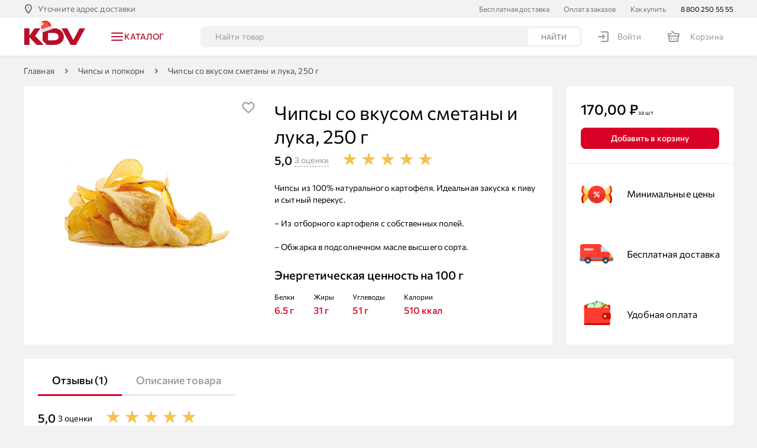

--- FILE ---
content_type: text/html; charset=utf-8
request_url: https://kdvonline.ru/product/chipsy-so-vkusom-smetany-i-luka-58
body_size: 118551
content:
<!doctype html> <html lang="ru" data-reactroot=""><head><title data-rh="true">Чипсы со вкусом сметаны и лука, 250 г - купить по цене производителя с бесплатной доставкой в интернет-магазине KDV</title><link data-rh="true" rel="shortcut icon" href="/favicon.ico" type="image/x-icon"/><link data-rh="true" rel="manifest" href="/static/kdv/manifest.json"/><link data-rh="true" rel="shortcut icon" type="image/png" href="/static/kdv/icons/favicon-16x16.png" sizes="16x16"/><link data-rh="true" rel="shortcut icon" type="image/png" href="/static/kdv/icons/favicon-32x32.png" sizes="32x32"/><link data-rh="true" rel="shortcut icon" type="image/png" href="/static/kdv/icons/favicon-96x96.png" sizes="96x96"/><link data-rh="true" rel="shortcut icon" type="image/png" href="/static/kdv/icons/favicon-192x192.png" sizes="192x192"/><link data-rh="true" rel="apple-touch-icon" href="/static/kdv/icons/apple-touch-icon.png"/><link data-rh="true" rel="apple-touch-icon" sizes="57x57" href="/static/kdv/icons/apple-touch-icon-57x57.png"/><link data-rh="true" rel="apple-touch-icon" sizes="60x60" href="/static/kdv/icons/apple-touch-icon-60x60.png"/><link data-rh="true" rel="apple-touch-icon" sizes="72x72" href="/static/kdv/icons/apple-touch-icon-72x72.png"/><link data-rh="true" rel="apple-touch-icon" sizes="76x76" href="/static/kdv/icons/apple-touch-icon-76x76.png"/><link data-rh="true" rel="apple-touch-icon" sizes="114x114" href="/static/kdv/icons/apple-touch-icon-114x114.png"/><link data-rh="true" rel="apple-touch-icon" sizes="120x120" href="/static/kdv/icons/apple-touch-icon-120x120.png"/><link data-rh="true" rel="apple-touch-icon" sizes="144x144" href="/static/kdv/icons/apple-touch-icon-144x144.png"/><link data-rh="true" rel="apple-touch-icon" sizes="152x152" href="/static/kdv/icons/apple-touch-icon-152x152.png"/><link data-rh="true" rel="apple-touch-icon" sizes="180x180" href="/static/kdv/icons/apple-touch-icon-180x180.png"/><meta data-rh="true" name="google" content="notranslate"/><meta data-rh="true" name="format-detection" content="telephone=no"/><meta data-rh="true" name="format-detection" content="date=no"/><meta data-rh="true" name="format-detection" content="address=no"/><meta data-rh="true" name="format-detection" content="email=no"/><meta data-rh="true" name="viewport" content="width=device-width, initial-scale=1.0, user-scalable=no"/><meta data-rh="true" name="msapplication-square70x70logo" content="/static/kdv/icons/ms-icon-70x70.png"/><meta data-rh="true" name="msapplication-square150x150logo" content="/static/kdv/icons/ms-icon-150x150.png"/><meta data-rh="true" name="msapplication-wide310x150logo" content="/static/kdv/icons/ms-icon-310x150.png"/><meta data-rh="true" name="msapplication-square310x310logo" content="/static/kdv/icons/ms-icon-310x310.png"/><meta data-rh="true" name="application-name" content="KDV Online"/><meta data-rh="true" name="apple-mobile-web-app-title" content="KDV Online"/><meta data-rh="true" name="apple-itunes-app" content="app-id=1408647025, app-argument=https://kdvonline.ru/product/chipsy-so-vkusom-smetany-i-luka-58"/><meta data-rh="true" property="business:contact_data:country_name" content="Россия"/><meta data-rh="true" property="business:contact_data:email" content="info@kdvonline.ru"/><meta data-rh="true" property="business:contact_data:phone_number" content="88002505555"/><meta data-rh="true" property="business:contact_data:website" content="https://kdvonline.ru"/><meta data-rh="true" property="og:locale" content="ru_RU"/><meta data-rh="true" property="og:type" content="website"/><meta data-rh="true" property="og:title" content="Чипсы со вкусом сметаны и лука, 250 г - купить по цене производителя с бесплатной доставкой в интернет-магазине KDV"/><meta data-rh="true" property="og:description" content="Чипсы со вкусом сметаны и лука, 250 г с бесплатной доставкой до дома или офиса из интернет-магазина KDV. Свежие продукты напрямую от производителя, удобные интервалы доставки, отзывы на товары, оплата на сайте или курьеру при получении."/><meta data-rh="true" property="og:url" content="https://kdvonline.ru/product/chipsy-so-vkusom-smetany-i-luka-58"/><meta data-rh="true" property="og:site_name" content="KDV Online"/><meta data-rh="true" name="description" content="Чипсы со вкусом сметаны и лука, 250 г с бесплатной доставкой до дома или офиса из интернет-магазина KDV. Свежие продукты напрямую от производителя, удобные интервалы доставки, отзывы на товары, оплата на сайте или курьеру при получении."/><meta data-rh="true" property="product:price:amount" content="170.00"/><meta data-rh="true" property="product:price:currency" content="RUB"/><meta data-rh="true" property="vk:image" content="https://api.magonline.ru/thumbnail/510x228/00/059/59.png"/><meta data-rh="true" name="twitter:image" content="https://api.magonline.ru/thumbnail/740x494/00/059/59.png"/><meta data-rh="true" property="og:image" content="https://api.magonline.ru/thumbnail/740x494/00/059/59.png"/><meta data-rh="true" property="og:image:width" content="740"/><meta data-rh="true" property="og:image:height" content="494"/><script data-rh="true" type="application/ld+json">{"@context":"http://schema.org","@type":"WebSite","url":"https://kdvonline.ru","potentialAction":{"@type":"SearchAction","target":"https://kdvonline.ru/search?query={query}","query-input":"required name=query"}}</script><script data-rh="true" type="application/ld+json">{"@context":"http://schema.org/","@type":"Product","name":"Чипсы со вкусом сметаны и лука, 250 г","image":["https://api.magonline.ru/thumbnail/740x740/00/059/59.png"],"description":"Чипсы из 100% натурального картофеля. Идеальная закуска к пиву и сытный перекус. \n\n– Из отборного картофеля с собственных полей. \n\n– Обжарка в подсолнечном масле высшего сорта.","offers":{"@type":"Offer","priceCurrency":"RUB","price":170,"url":"https://kdvonline.ru/product/chipsy-so-vkusom-smetany-i-luka-58","availability":"https://schema.org/InStock"},"aggregateRating":{"@type":"AggregateRating","ratingValue":5,"ratingCount":3},"review":[{"@type":"Review","author":{"@type":"Person","name":"Анонимно"},"datePublished":"2025-05-18","reviewBody":"Да.","reviewRating":{"@type":"Rating","ratingValue":5}}]}</script><link rel="preload" as="font" href="https://kdvonline.ru/static/font/medium-b454dc4dcc55b273.woff2" type="font/woff2" crossorigin="anonymous"/><link rel="preload" as="font" href="https://kdvonline.ru/static/font/regular-deb263a36c00f748.woff2" type="font/woff2" crossorigin="anonymous"/><style>@font-face{font-family:"Commissioner";font-display:swap;src:url(/static/font/regular-deb263a36c00f748.woff2) format("woff2");font-weight:normal;font-style:normal}@font-face{font-family:"Commissioner";font-display:swap;src:url(/static/font/medium-b454dc4dcc55b273.woff2) format("woff2");font-weight:500;font-style:normal}@font-face{font-family:"SB Sans Interface";font-display:swap;font-weight:normal;font-style:normal;src:url(/static/font/ru-eeeafcd05032fe82.woff2) format("woff2");unicode-range:U+0411,U+0411-0412,U+041e,U+0421,U+0430-0431,U+0435,U+0437-0439,U+043b,U+043d-0442,U+0447,U+044c,U+0020,U+0044,U+0049}:root{--font-family:Commissioner, Arial, sans-serif;--main:#d80027;--main-light: #fe1943;--main-dark: #bb112d;--main-ghost: #ffecef;--header: #b80f29;--mobile-catalog-back: #0c68f2;--price: var(--main-light);--field-required: var(--main);--map-placemark:#d80027;--icon-bell-active: var(--main);--icon-bell-hover: var(--main-light);--icon-bell-pressed: var(--main-dark);--icon-heart-active: var(--main);--icon-heart-hover: var(--main-light);--icon-heart-pressed: var(--main-dark);--icon-filter-primary: var(--main);--icon-filter-active: #0c68f2;--icon-upload-cross-primary: #ff3b30;--icon-upload-cross-hover: var(--main-light);--icon-upload-cross-active: var(--main-dark);--image-box_on-substrate-primary: #a6001e;--image-box_on-substrate-secondary: var(--main);--image-candy_percent-wrap-dark: #c60f05;--image-candy_percent-wrap-light: #ff3b30;--image-candy_percent-candy-dark: #e23329;--image-candy_percent-candy-light: #ff3b30;--image-scroll_with-clock-clock-primary: var(--main);--image-scroll_with-clock-clock-secondary: #da4a54;--image-truck_on-substrate-main: var(--main);--image-wallet-dark: #c60f05;--image-wallet-light: #ff3b30}</style><link rel="stylesheet" href="https://kdvonline.ru/static/styles.b7af1ef6b8a32f78.css"/><link rel="dns-prefetch" href="https://www.google.com"/><link rel="dns-prefetch" href="https://www.google.ru"/><link rel="dns-prefetch" href="https://www.google-analytics.com"/><link rel="dns-prefetch" href="https://googleads.g.doubleclick.net"/><link rel="dns-prefetch" href="https://www.googleadservices.com"/><link rel="dns-prefetch" href="https://vk.com"/><link rel="dns-prefetch" href="https://www.googletagmanager.com"/><link rel="dns-prefetch" href="https://stats.g.doubleclick.net"/><script>(function(w,d,s,l,i){w[l]=w[l]||[];w[l].push({'gtm.start': new Date().getTime(),event:'gtm.js'});var f=d.getElementsByTagName(s)[0], j=d.createElement(s),dl=l!='dataLayer'?'&l='+l:'';j.async=true;j.src='https://www.googletagmanager.com/gtm.js?id='+i+dl;f.parentNode.insertBefore(j,f);})(window,document,'script','dataLayer','GTM-PRLZMWH');</script></head><body><noscript><iframe src="https://www.googletagmanager.com/ns.html?id=GTM-PRLZMWH" height="0" width="0" style="display:none;visibility:hidden"></iframe></noscript><main id="app"><div itemscope="" itemType="http://schema.org/WebSite"><link itemProp="url" href="https://kdvonline.ru"/><meta itemProp="name" content="KDV Online"/><div class="akMNjtTqC" style="--android-banner-height:0px"><div class="aAJEYCDH7"><div class="bAJEYCDH7"><button class="azoCpkVFy dAJEYCDH7" type="button" title="Уточните адрес доставки">Уточните адрес доставки</button><div class="eAJEYCDH7"><a class="aJjLH4KAr fAJEYCDH7 pJjLH4KAr gJjLH4KAr" href="/delivery">Бесплатная доставка</a><a class="aJjLH4KAr fAJEYCDH7 pJjLH4KAr gJjLH4KAr" href="/payment-orders">Оплата заказов</a><a class="aJjLH4KAr fAJEYCDH7 pJjLH4KAr gJjLH4KAr" href="/how-to-buy">Как купить</a></div><div class="gAJEYCDH7"><a href="tel:+78002505555" class="aJjLH4KAr hAJEYCDH7 pJjLH4KAr dJjLH4KAr">8 800 250 55 55</a></div></div></div><div class=""></div><div id="header" class="layout__header be5HEqxY7"><div class="fe5HEqxY7"><div class="ge5HEqxY7"><div class="je5HEqxY7"><a class="aJjLH4KAr dJjLH4KAr" href="/"><div class="akJcnPuly dkJcnPuly"></div></a></div><div class="aLI5QcS00 eLI5QcS00"><button class="cLI5QcS00"><span class="av6ntUKUH gLI5QcS00" role="img"><svg xmlns="http://www.w3.org/2000/svg" width="24" height="24" fill="none" viewBox="0 0 24 24" class="cv6ntUKUH"><rect width="20" height="2" x="2" y="5" fill="currentColor" rx="1"></rect><rect width="20" height="2" x="2" y="11" fill="currentColor" rx="1"></rect><rect width="20" height="2" x="2" y="17" fill="currentColor" rx="1"></rect></svg></span><div class="anO3a8VSJ iLI5QcS00 bnO3a8VSJ snO3a8VSJ dnO3a8VSJ">Каталог</div></button><div data-simplebar="init" class="dLI5QcS00"><div class="simplebar-wrapper"><div class="simplebar-height-auto-observer-wrapper"><div class="simplebar-height-auto-observer"></div></div><div class="simplebar-mask"><div class="simplebar-offset"><div class="simplebar-content-wrapper" tabindex="0" role="region" aria-label="scrollable content"><div class="simplebar-content"><div class="fLI5QcS00"><div class="jLI5QcS00"><div class="aEyNFtFNC"><div class="aUlD4teZ6"><a class="bUlD4teZ6" href="/catalog/newest-730"><picture class="dUlD4teZ6"><source srcSet="https://api.magonline.ru/thumbnail/40x40/31/233/31233.webp, https://api.magonline.ru/thumbnail/80x80/31/233/31233.webp 2x" type="image/webp" media=""/><source srcSet="https://api.magonline.ru/thumbnail/40x40/31/233/31233.png, https://api.magonline.ru/thumbnail/80x80/31/233/31233.png 2x" type="image/png" media=""/><img src="https://api.magonline.ru/thumbnail/40x40/31/233/31233.png" class="eUlD4teZ6" alt="Новинки" title="Новинки"/></picture><div class="anO3a8VSJ fUlD4teZ6 bnO3a8VSJ qnO3a8VSJ">Новинки</div></a></div><div class="aUlD4teZ6"><a class="bUlD4teZ6" href="/catalog/bestseller-729"><picture class="dUlD4teZ6"><source srcSet="https://api.magonline.ru/thumbnail/40x40/31/232/31232.webp, https://api.magonline.ru/thumbnail/80x80/31/232/31232.webp 2x" type="image/webp" media=""/><source srcSet="https://api.magonline.ru/thumbnail/40x40/31/232/31232.png, https://api.magonline.ru/thumbnail/80x80/31/232/31232.png 2x" type="image/png" media=""/><img src="https://api.magonline.ru/thumbnail/40x40/31/232/31232.png" class="eUlD4teZ6" alt="Хиты" title="Хиты"/></picture><div class="anO3a8VSJ fUlD4teZ6 bnO3a8VSJ qnO3a8VSJ">Хиты</div></a></div><div class="aUlD4teZ6"><a class="bUlD4teZ6" href="/catalog/vafli-11"><picture class="dUlD4teZ6"><source srcSet="https://api.magonline.ru/thumbnail/40x40/01/599/1599.webp, https://api.magonline.ru/thumbnail/80x80/01/599/1599.webp 2x" type="image/webp" media=""/><source srcSet="https://api.magonline.ru/thumbnail/40x40/01/599/1599.png, https://api.magonline.ru/thumbnail/80x80/01/599/1599.png 2x" type="image/png" media=""/><img src="https://api.magonline.ru/thumbnail/40x40/01/599/1599.png" class="eUlD4teZ6" alt="Вафли" title="Вафли"/></picture><div class="anO3a8VSJ fUlD4teZ6 bnO3a8VSJ qnO3a8VSJ">Вафли</div></a></div><div class="aUlD4teZ6"><a class="bUlD4teZ6" href="/catalog/pechenye-3"><picture class="dUlD4teZ6"><source srcSet="https://api.magonline.ru/thumbnail/40x40/01/589/1589.webp, https://api.magonline.ru/thumbnail/80x80/01/589/1589.webp 2x" type="image/webp" media=""/><source srcSet="https://api.magonline.ru/thumbnail/40x40/01/589/1589.png, https://api.magonline.ru/thumbnail/80x80/01/589/1589.png 2x" type="image/png" media=""/><img src="https://api.magonline.ru/thumbnail/40x40/01/589/1589.png" class="eUlD4teZ6" alt="Печенье" title="Печенье"/></picture><div class="anO3a8VSJ fUlD4teZ6 bnO3a8VSJ qnO3a8VSJ">Печенье</div></a></div><div class="aUlD4teZ6"><a class="bUlD4teZ6" href="/catalog/kreker-12"><picture class="dUlD4teZ6"><source srcSet="https://api.magonline.ru/thumbnail/40x40/01/600/1600.webp, https://api.magonline.ru/thumbnail/80x80/01/600/1600.webp 2x" type="image/webp" media=""/><source srcSet="https://api.magonline.ru/thumbnail/40x40/01/600/1600.png, https://api.magonline.ru/thumbnail/80x80/01/600/1600.png 2x" type="image/png" media=""/><img src="https://api.magonline.ru/thumbnail/40x40/01/600/1600.png" class="eUlD4teZ6" alt="Крекер" title="Крекер"/></picture><div class="anO3a8VSJ fUlD4teZ6 bnO3a8VSJ qnO3a8VSJ">Крекер</div></a></div><div class="aUlD4teZ6"><a class="bUlD4teZ6" href="/catalog/sukhie-zavtraki-255"><picture class="dUlD4teZ6"><source srcSet="https://api.magonline.ru/thumbnail/40x40/30/088/30088.webp, https://api.magonline.ru/thumbnail/80x80/30/088/30088.webp 2x" type="image/webp" media=""/><source srcSet="https://api.magonline.ru/thumbnail/40x40/30/088/30088.png, https://api.magonline.ru/thumbnail/80x80/30/088/30088.png 2x" type="image/png" media=""/><img src="https://api.magonline.ru/thumbnail/40x40/30/088/30088.png" class="eUlD4teZ6" alt="Сухие завтраки" title="Сухие завтраки"/></picture><div class="anO3a8VSJ fUlD4teZ6 bnO3a8VSJ qnO3a8VSJ">Сухие завтраки</div></a></div><div class="aUlD4teZ6"><a class="bUlD4teZ6" href="/catalog/tarallini-42"><picture class="dUlD4teZ6"><source srcSet="https://api.magonline.ru/thumbnail/40x40/01/596/1596.webp, https://api.magonline.ru/thumbnail/80x80/01/596/1596.webp 2x" type="image/webp" media=""/><source srcSet="https://api.magonline.ru/thumbnail/40x40/01/596/1596.png, https://api.magonline.ru/thumbnail/80x80/01/596/1596.png 2x" type="image/png" media=""/><img src="https://api.magonline.ru/thumbnail/40x40/01/596/1596.png" class="eUlD4teZ6" alt="Тараллини" title="Тараллини"/></picture><div class="anO3a8VSJ fUlD4teZ6 bnO3a8VSJ qnO3a8VSJ">Тараллини</div></a></div><div class="aUlD4teZ6"><a class="bUlD4teZ6" href="/catalog/pryaniki-18"><picture class="dUlD4teZ6"><source srcSet="https://api.magonline.ru/thumbnail/40x40/01/601/1601.webp, https://api.magonline.ru/thumbnail/80x80/01/601/1601.webp 2x" type="image/webp" media=""/><source srcSet="https://api.magonline.ru/thumbnail/40x40/01/601/1601.png, https://api.magonline.ru/thumbnail/80x80/01/601/1601.png 2x" type="image/png" media=""/><img src="https://api.magonline.ru/thumbnail/40x40/01/601/1601.png" class="eUlD4teZ6" alt="Пряники" title="Пряники"/></picture><div class="anO3a8VSJ fUlD4teZ6 bnO3a8VSJ qnO3a8VSJ">Пряники</div></a></div><div class="aUlD4teZ6"><a class="bUlD4teZ6" href="/catalog/kruassany-22"><picture class="dUlD4teZ6"><source srcSet="https://api.magonline.ru/thumbnail/40x40/01/612/1612.webp, https://api.magonline.ru/thumbnail/80x80/01/612/1612.webp 2x" type="image/webp" media=""/><source srcSet="https://api.magonline.ru/thumbnail/40x40/01/612/1612.png, https://api.magonline.ru/thumbnail/80x80/01/612/1612.png 2x" type="image/png" media=""/><img src="https://api.magonline.ru/thumbnail/40x40/01/612/1612.png" class="eUlD4teZ6" alt="Круассаны" title="Круассаны"/></picture><div class="anO3a8VSJ fUlD4teZ6 bnO3a8VSJ qnO3a8VSJ">Круассаны</div></a></div><div class="aUlD4teZ6"><a class="bUlD4teZ6" href="/catalog/torty-rulety-keksy-10"><picture class="dUlD4teZ6"><source srcSet="https://api.magonline.ru/thumbnail/40x40/01/616/1616.webp, https://api.magonline.ru/thumbnail/80x80/01/616/1616.webp 2x" type="image/webp" media=""/><source srcSet="https://api.magonline.ru/thumbnail/40x40/01/616/1616.png, https://api.magonline.ru/thumbnail/80x80/01/616/1616.png 2x" type="image/png" media=""/><img src="https://api.magonline.ru/thumbnail/40x40/01/616/1616.png" class="eUlD4teZ6" alt="Торты, рулеты, кексы" title="Торты, рулеты, кексы"/></picture><div class="anO3a8VSJ fUlD4teZ6 bnO3a8VSJ qnO3a8VSJ">Торты, рулеты, кексы</div></a></div><div class="aUlD4teZ6"><a class="bUlD4teZ6" href="/catalog/konfety-1"><picture class="dUlD4teZ6"><source srcSet="https://api.magonline.ru/thumbnail/40x40/01/587/1587.webp, https://api.magonline.ru/thumbnail/80x80/01/587/1587.webp 2x" type="image/webp" media=""/><source srcSet="https://api.magonline.ru/thumbnail/40x40/01/587/1587.png, https://api.magonline.ru/thumbnail/80x80/01/587/1587.png 2x" type="image/png" media=""/><img src="https://api.magonline.ru/thumbnail/40x40/01/587/1587.png" class="eUlD4teZ6" alt="Конфеты" title="Конфеты"/></picture><div class="anO3a8VSJ fUlD4teZ6 bnO3a8VSJ qnO3a8VSJ">Конфеты</div></a></div><div class="aUlD4teZ6"><a class="bUlD4teZ6" href="/catalog/karamel-15"><picture class="dUlD4teZ6"><source srcSet="https://api.magonline.ru/thumbnail/40x40/01/602/1602.webp, https://api.magonline.ru/thumbnail/80x80/01/602/1602.webp 2x" type="image/webp" media=""/><source srcSet="https://api.magonline.ru/thumbnail/40x40/01/602/1602.png, https://api.magonline.ru/thumbnail/80x80/01/602/1602.png 2x" type="image/png" media=""/><img src="https://api.magonline.ru/thumbnail/40x40/01/602/1602.png" class="eUlD4teZ6" alt="Карамель" title="Карамель"/></picture><div class="anO3a8VSJ fUlD4teZ6 bnO3a8VSJ qnO3a8VSJ">Карамель</div></a></div><div class="aUlD4teZ6"><a class="bUlD4teZ6" href="/catalog/drazhe-14"><picture class="dUlD4teZ6"><source srcSet="https://api.magonline.ru/thumbnail/40x40/01/603/1603.webp, https://api.magonline.ru/thumbnail/80x80/01/603/1603.webp 2x" type="image/webp" media=""/><source srcSet="https://api.magonline.ru/thumbnail/40x40/01/603/1603.png, https://api.magonline.ru/thumbnail/80x80/01/603/1603.png 2x" type="image/png" media=""/><img src="https://api.magonline.ru/thumbnail/40x40/01/603/1603.png" class="eUlD4teZ6" alt="Драже" title="Драже"/></picture><div class="anO3a8VSJ fUlD4teZ6 bnO3a8VSJ qnO3a8VSJ">Драже</div></a></div><div class="aUlD4teZ6"><a class="bUlD4teZ6" href="/catalog/shokolad-5"><picture class="dUlD4teZ6"><source srcSet="https://api.magonline.ru/thumbnail/40x40/30/284/30284.webp, https://api.magonline.ru/thumbnail/80x80/30/284/30284.webp 2x" type="image/webp" media=""/><source srcSet="https://api.magonline.ru/thumbnail/40x40/30/284/30284.png, https://api.magonline.ru/thumbnail/80x80/30/284/30284.png 2x" type="image/png" media=""/><img src="https://api.magonline.ru/thumbnail/40x40/30/284/30284.png" class="eUlD4teZ6" alt="Шоколад" title="Шоколад"/></picture><div class="anO3a8VSJ fUlD4teZ6 bnO3a8VSJ qnO3a8VSJ">Шоколад</div></a></div><div class="aUlD4teZ6"><a class="bUlD4teZ6" href="/catalog/shokoladnaya-i-arakhisovaya-pasta-26"><picture class="dUlD4teZ6"><source srcSet="https://api.magonline.ru/thumbnail/40x40/30/287/30287.webp, https://api.magonline.ru/thumbnail/80x80/30/287/30287.webp 2x" type="image/webp" media=""/><source srcSet="https://api.magonline.ru/thumbnail/40x40/30/287/30287.png, https://api.magonline.ru/thumbnail/80x80/30/287/30287.png 2x" type="image/png" media=""/><img src="https://api.magonline.ru/thumbnail/40x40/30/287/30287.png" class="eUlD4teZ6" alt="Шоколадная и арахисовая паста" title="Шоколадная и арахисовая паста"/></picture><div class="anO3a8VSJ fUlD4teZ6 bnO3a8VSJ qnO3a8VSJ">Шоколадная и арахисовая паста</div></a></div><div class="aUlD4teZ6"><a class="bUlD4teZ6" href="/catalog/batonchiki-4"><picture class="dUlD4teZ6"><source srcSet="https://api.magonline.ru/thumbnail/40x40/30/291/30291.webp, https://api.magonline.ru/thumbnail/80x80/30/291/30291.webp 2x" type="image/webp" media=""/><source srcSet="https://api.magonline.ru/thumbnail/40x40/30/291/30291.png, https://api.magonline.ru/thumbnail/80x80/30/291/30291.png 2x" type="image/png" media=""/><img src="https://api.magonline.ru/thumbnail/40x40/30/291/30291.png" class="eUlD4teZ6" alt="Батончики" title="Батончики"/></picture><div class="anO3a8VSJ fUlD4teZ6 bnO3a8VSJ qnO3a8VSJ">Батончики</div></a></div><div class="aUlD4teZ6"><a class="bUlD4teZ6" href="/catalog/zefir-marmelad-7"><picture class="dUlD4teZ6"><source srcSet="https://api.magonline.ru/thumbnail/40x40/01/593/1593.webp, https://api.magonline.ru/thumbnail/80x80/01/593/1593.webp 2x" type="image/webp" media=""/><source srcSet="https://api.magonline.ru/thumbnail/40x40/01/593/1593.png, https://api.magonline.ru/thumbnail/80x80/01/593/1593.png 2x" type="image/png" media=""/><img src="https://api.magonline.ru/thumbnail/40x40/01/593/1593.png" class="eUlD4teZ6" alt="Зефир, мармелад" title="Зефир, мармелад"/></picture><div class="anO3a8VSJ fUlD4teZ6 bnO3a8VSJ qnO3a8VSJ">Зефир, мармелад</div></a></div><div class="aUlD4teZ6"><a class="bUlD4teZ6" href="/catalog/khalva-kozinaki-698"><picture class="dUlD4teZ6"><source srcSet="https://api.magonline.ru/thumbnail/40x40/25/527/25527.webp, https://api.magonline.ru/thumbnail/80x80/25/527/25527.webp 2x" type="image/webp" media=""/><source srcSet="https://api.magonline.ru/thumbnail/40x40/25/527/25527.png, https://api.magonline.ru/thumbnail/80x80/25/527/25527.png 2x" type="image/png" media=""/><img src="https://api.magonline.ru/thumbnail/40x40/25/527/25527.png" class="eUlD4teZ6" alt="Халва, козинаки" title="Халва, козинаки"/></picture><div class="anO3a8VSJ fUlD4teZ6 bnO3a8VSJ qnO3a8VSJ">Халва, козинаки</div></a></div><div class="aUlD4teZ6"><a class="bUlD4teZ6" href="/catalog/sushenye-frukty-713"><picture class="dUlD4teZ6"><source srcSet="https://api.magonline.ru/thumbnail/40x40/25/936/25936.webp, https://api.magonline.ru/thumbnail/80x80/25/936/25936.webp 2x" type="image/webp" media=""/><source srcSet="https://api.magonline.ru/thumbnail/40x40/25/936/25936.png, https://api.magonline.ru/thumbnail/80x80/25/936/25936.png 2x" type="image/png" media=""/><img src="https://api.magonline.ru/thumbnail/40x40/25/936/25936.png" class="eUlD4teZ6" alt="Сушеные фрукты" title="Сушеные фрукты"/></picture><div class="anO3a8VSJ fUlD4teZ6 bnO3a8VSJ qnO3a8VSJ">Сушеные фрукты</div></a></div><div class="aUlD4teZ6"><a class="bUlD4teZ6" href="/catalog/soki-i-nektary-39"><picture class="dUlD4teZ6"><source srcSet="https://api.magonline.ru/thumbnail/40x40/30/292/30292.webp, https://api.magonline.ru/thumbnail/80x80/30/292/30292.webp 2x" type="image/webp" media=""/><source srcSet="https://api.magonline.ru/thumbnail/40x40/30/292/30292.png, https://api.magonline.ru/thumbnail/80x80/30/292/30292.png 2x" type="image/png" media=""/><img src="https://api.magonline.ru/thumbnail/40x40/30/292/30292.png" class="eUlD4teZ6" alt="Соки и нектары" title="Соки и нектары"/></picture><div class="anO3a8VSJ fUlD4teZ6 bnO3a8VSJ qnO3a8VSJ">Соки и нектары</div></a></div><div class="aUlD4teZ6"><a class="bUlD4teZ6" href="/catalog/chay-23"><picture class="dUlD4teZ6"><source srcSet="https://api.magonline.ru/thumbnail/40x40/01/598/1598.webp, https://api.magonline.ru/thumbnail/80x80/01/598/1598.webp 2x" type="image/webp" media=""/><source srcSet="https://api.magonline.ru/thumbnail/40x40/01/598/1598.png, https://api.magonline.ru/thumbnail/80x80/01/598/1598.png 2x" type="image/png" media=""/><img src="https://api.magonline.ru/thumbnail/40x40/01/598/1598.png" class="eUlD4teZ6" alt="Чай" title="Чай"/></picture><div class="anO3a8VSJ fUlD4teZ6 bnO3a8VSJ qnO3a8VSJ">Чай</div></a></div><div class="aUlD4teZ6"><a class="bUlD4teZ6" href="/catalog/kofe-kakao-44"><picture class="dUlD4teZ6"><source srcSet="https://api.magonline.ru/thumbnail/40x40/01/595/1595.webp, https://api.magonline.ru/thumbnail/80x80/01/595/1595.webp 2x" type="image/webp" media=""/><source srcSet="https://api.magonline.ru/thumbnail/40x40/01/595/1595.png, https://api.magonline.ru/thumbnail/80x80/01/595/1595.png 2x" type="image/png" media=""/><img src="https://api.magonline.ru/thumbnail/40x40/01/595/1595.png" class="eUlD4teZ6" alt="Кофе, какао" title="Кофе, какао"/></picture><div class="anO3a8VSJ fUlD4teZ6 bnO3a8VSJ qnO3a8VSJ">Кофе, какао</div></a></div><div class="aUlD4teZ6"><a class="bUlD4teZ6" href="/catalog/zhevatelnaya-rezinka-25"><picture class="dUlD4teZ6"><source srcSet="https://api.magonline.ru/thumbnail/40x40/30/286/30286.webp, https://api.magonline.ru/thumbnail/80x80/30/286/30286.webp 2x" type="image/webp" media=""/><source srcSet="https://api.magonline.ru/thumbnail/40x40/30/286/30286.png, https://api.magonline.ru/thumbnail/80x80/30/286/30286.png 2x" type="image/png" media=""/><img src="https://api.magonline.ru/thumbnail/40x40/30/286/30286.png" class="eUlD4teZ6" alt="Жевательная резинка" title="Жевательная резинка"/></picture><div class="anO3a8VSJ fUlD4teZ6 bnO3a8VSJ qnO3a8VSJ">Жевательная резинка</div></a></div><div class="aUlD4teZ6"><a class="bUlD4teZ6" href="/catalog/iris-gematogen-2"><picture class="dUlD4teZ6"><source srcSet="https://api.magonline.ru/thumbnail/40x40/01/588/1588.webp, https://api.magonline.ru/thumbnail/80x80/01/588/1588.webp 2x" type="image/webp" media=""/><source srcSet="https://api.magonline.ru/thumbnail/40x40/01/588/1588.png, https://api.magonline.ru/thumbnail/80x80/01/588/1588.png 2x" type="image/png" media=""/><img src="https://api.magonline.ru/thumbnail/40x40/01/588/1588.png" class="eUlD4teZ6" alt="Ирис, гематоген" title="Ирис, гематоген"/></picture><div class="anO3a8VSJ fUlD4teZ6 bnO3a8VSJ qnO3a8VSJ">Ирис, гематоген</div></a></div><div class="aUlD4teZ6"><a class="bUlD4teZ6" href="/catalog/igrushki-456"><picture class="dUlD4teZ6"><source srcSet="https://api.magonline.ru/thumbnail/40x40/36/035/36035.webp, https://api.magonline.ru/thumbnail/80x80/36/035/36035.webp 2x" type="image/webp" media=""/><source srcSet="https://api.magonline.ru/thumbnail/40x40/36/035/36035.png, https://api.magonline.ru/thumbnail/80x80/36/035/36035.png 2x" type="image/png" media=""/><img src="https://api.magonline.ru/thumbnail/40x40/36/035/36035.png" class="eUlD4teZ6" alt="Игрушки" title="Игрушки"/></picture><div class="anO3a8VSJ fUlD4teZ6 bnO3a8VSJ qnO3a8VSJ">Игрушки</div></a></div><div class="aUlD4teZ6"><a class="bUlD4teZ6" href="/catalog/vse-dlya-tvorchestva-igry-803"><picture class="dUlD4teZ6"><source srcSet="https://api.magonline.ru/thumbnail/40x40/42/270/42270.webp, https://api.magonline.ru/thumbnail/80x80/42/270/42270.webp 2x" type="image/webp" media=""/><source srcSet="https://api.magonline.ru/thumbnail/40x40/42/270/42270.png, https://api.magonline.ru/thumbnail/80x80/42/270/42270.png 2x" type="image/png" media=""/><img src="https://api.magonline.ru/thumbnail/40x40/42/270/42270.png" class="eUlD4teZ6" alt="Все для творчества, игры" title="Все для творчества, игры"/></picture><div class="anO3a8VSJ fUlD4teZ6 bnO3a8VSJ qnO3a8VSJ">Все для творчества, игры</div></a></div><div class="aUlD4teZ6"><a class="bUlD4teZ6" href="/catalog/semechki-6"><picture class="dUlD4teZ6"><source srcSet="https://api.magonline.ru/thumbnail/40x40/01/592/1592.webp, https://api.magonline.ru/thumbnail/80x80/01/592/1592.webp 2x" type="image/webp" media=""/><source srcSet="https://api.magonline.ru/thumbnail/40x40/01/592/1592.png, https://api.magonline.ru/thumbnail/80x80/01/592/1592.png 2x" type="image/png" media=""/><img src="https://api.magonline.ru/thumbnail/40x40/01/592/1592.png" class="eUlD4teZ6" alt="Семечки" title="Семечки"/></picture><div class="anO3a8VSJ fUlD4teZ6 bnO3a8VSJ qnO3a8VSJ">Семечки</div></a></div><div class="aUlD4teZ6"><a class="bUlD4teZ6" href="/catalog/sukhariki-i-grenki-8"><picture class="dUlD4teZ6"><source srcSet="https://api.magonline.ru/thumbnail/40x40/26/605/26605.webp, https://api.magonline.ru/thumbnail/80x80/26/605/26605.webp 2x" type="image/webp" media=""/><source srcSet="https://api.magonline.ru/thumbnail/40x40/26/605/26605.png, https://api.magonline.ru/thumbnail/80x80/26/605/26605.png 2x" type="image/png" media=""/><img src="https://api.magonline.ru/thumbnail/40x40/26/605/26605.png" class="eUlD4teZ6" alt="Сухарики и гренки" title="Сухарики и гренки"/></picture><div class="anO3a8VSJ fUlD4teZ6 bnO3a8VSJ qnO3a8VSJ">Сухарики и гренки</div></a></div><div class="aUlD4teZ6"><a class="bUlD4teZ6" href="/catalog/sousy-ketchupy-mayonezy-41"><picture class="dUlD4teZ6"><source srcSet="https://api.magonline.ru/thumbnail/40x40/30/087/30087.webp, https://api.magonline.ru/thumbnail/80x80/30/087/30087.webp 2x" type="image/webp" media=""/><source srcSet="https://api.magonline.ru/thumbnail/40x40/30/087/30087.png, https://api.magonline.ru/thumbnail/80x80/30/087/30087.png 2x" type="image/png" media=""/><img src="https://api.magonline.ru/thumbnail/40x40/30/087/30087.png" class="eUlD4teZ6" alt="Соусы, кетчупы, майонезы" title="Соусы, кетчупы, майонезы"/></picture><div class="anO3a8VSJ fUlD4teZ6 bnO3a8VSJ qnO3a8VSJ">Соусы, кетчупы, майонезы</div></a></div><div class="aUlD4teZ6"><a class="bUlD4teZ6" href="/catalog/chipsy-i-popkorn-13"><picture class="dUlD4teZ6"><source srcSet="https://api.magonline.ru/thumbnail/40x40/01/615/1615.webp, https://api.magonline.ru/thumbnail/80x80/01/615/1615.webp 2x" type="image/webp" media=""/><source srcSet="https://api.magonline.ru/thumbnail/40x40/01/615/1615.png, https://api.magonline.ru/thumbnail/80x80/01/615/1615.png 2x" type="image/png" media=""/><img src="https://api.magonline.ru/thumbnail/40x40/01/615/1615.png" class="eUlD4teZ6" alt="Чипсы и попкорн" title="Чипсы и попкорн"/></picture><div class="anO3a8VSJ fUlD4teZ6 bnO3a8VSJ qnO3a8VSJ">Чипсы и попкорн</div></a></div><div class="aUlD4teZ6"><a class="bUlD4teZ6" href="/catalog/orekhi-myaso-ryba-9"><picture class="dUlD4teZ6"><source srcSet="https://api.magonline.ru/thumbnail/40x40/01/614/1614.webp, https://api.magonline.ru/thumbnail/80x80/01/614/1614.webp 2x" type="image/webp" media=""/><source srcSet="https://api.magonline.ru/thumbnail/40x40/01/614/1614.png, https://api.magonline.ru/thumbnail/80x80/01/614/1614.png 2x" type="image/png" media=""/><img src="https://api.magonline.ru/thumbnail/40x40/01/614/1614.png" class="eUlD4teZ6" alt="Орехи, мясо, рыба" title="Орехи, мясо, рыба"/></picture><div class="anO3a8VSJ fUlD4teZ6 bnO3a8VSJ qnO3a8VSJ">Орехи, мясо, рыба</div></a></div><div class="aUlD4teZ6"><a class="bUlD4teZ6" href="/catalog/makaronnye-izdeliya-50"><picture class="dUlD4teZ6"><source srcSet="https://api.magonline.ru/thumbnail/40x40/02/352/2352.webp, https://api.magonline.ru/thumbnail/80x80/02/352/2352.webp 2x" type="image/webp" media=""/><source srcSet="https://api.magonline.ru/thumbnail/40x40/02/352/2352.png, https://api.magonline.ru/thumbnail/80x80/02/352/2352.png 2x" type="image/png" media=""/><img src="https://api.magonline.ru/thumbnail/40x40/02/352/2352.png" class="eUlD4teZ6" alt="Макаронные изделия" title="Макаронные изделия"/></picture><div class="anO3a8VSJ fUlD4teZ6 bnO3a8VSJ qnO3a8VSJ">Макаронные изделия</div></a></div><div class="aUlD4teZ6"><a class="bUlD4teZ6" href="/catalog/smesi-dlya-desertov-spetsii-pripravy-46"><picture class="dUlD4teZ6"><source srcSet="https://api.magonline.ru/thumbnail/40x40/34/947/34947.webp, https://api.magonline.ru/thumbnail/80x80/34/947/34947.webp 2x" type="image/webp" media=""/><source srcSet="https://api.magonline.ru/thumbnail/40x40/34/947/34947.png, https://api.magonline.ru/thumbnail/80x80/34/947/34947.png 2x" type="image/png" media=""/><img src="https://api.magonline.ru/thumbnail/40x40/34/947/34947.png" class="eUlD4teZ6" alt="Смеси для десертов, специи, приправы" title="Смеси для десертов, специи, приправы"/></picture><div class="anO3a8VSJ fUlD4teZ6 bnO3a8VSJ qnO3a8VSJ">Смеси для десертов, специи, приправы</div></a></div><div class="aUlD4teZ6"><a class="bUlD4teZ6" href="/catalog/muka-19"><picture class="dUlD4teZ6"><source srcSet="https://api.magonline.ru/thumbnail/40x40/30/285/30285.webp, https://api.magonline.ru/thumbnail/80x80/30/285/30285.webp 2x" type="image/webp" media=""/><source srcSet="https://api.magonline.ru/thumbnail/40x40/30/285/30285.png, https://api.magonline.ru/thumbnail/80x80/30/285/30285.png 2x" type="image/png" media=""/><img src="https://api.magonline.ru/thumbnail/40x40/30/285/30285.png" class="eUlD4teZ6" alt="Мука" title="Мука"/></picture><div class="anO3a8VSJ fUlD4teZ6 bnO3a8VSJ qnO3a8VSJ">Мука</div></a></div><div class="aUlD4teZ6"><a class="bUlD4teZ6" href="/catalog/podarochnye-pakety-802"><picture class="dUlD4teZ6"><source srcSet="https://api.magonline.ru/thumbnail/40x40/42/278/42278.webp, https://api.magonline.ru/thumbnail/80x80/42/278/42278.webp 2x" type="image/webp" media=""/><source srcSet="https://api.magonline.ru/thumbnail/40x40/42/278/42278.png, https://api.magonline.ru/thumbnail/80x80/42/278/42278.png 2x" type="image/png" media=""/><img src="https://api.magonline.ru/thumbnail/40x40/42/278/42278.png" class="eUlD4teZ6" alt="Подарочные пакеты" title="Подарочные пакеты"/></picture><div class="anO3a8VSJ fUlD4teZ6 bnO3a8VSJ qnO3a8VSJ">Подарочные пакеты</div></a></div><div class="aUlD4teZ6"><a class="bUlD4teZ6" href="/catalog/batareyki-i-zazhigalki-253"><picture class="dUlD4teZ6"><source srcSet="https://api.magonline.ru/thumbnail/40x40/35/823/35823.webp, https://api.magonline.ru/thumbnail/80x80/35/823/35823.webp 2x" type="image/webp" media=""/><source srcSet="https://api.magonline.ru/thumbnail/40x40/35/823/35823.png, https://api.magonline.ru/thumbnail/80x80/35/823/35823.png 2x" type="image/png" media=""/><img src="https://api.magonline.ru/thumbnail/40x40/35/823/35823.png" class="eUlD4teZ6" alt="Батарейки и зажигалки" title="Батарейки и зажигалки"/></picture><div class="anO3a8VSJ fUlD4teZ6 bnO3a8VSJ qnO3a8VSJ">Батарейки и зажигалки</div></a></div><div class="aUlD4teZ6"><a class="bUlD4teZ6" href="/catalog/gigiena-i-ukhod-256"><picture class="dUlD4teZ6"><source srcSet="https://api.magonline.ru/thumbnail/40x40/30/289/30289.webp, https://api.magonline.ru/thumbnail/80x80/30/289/30289.webp 2x" type="image/webp" media=""/><source srcSet="https://api.magonline.ru/thumbnail/40x40/30/289/30289.png, https://api.magonline.ru/thumbnail/80x80/30/289/30289.png 2x" type="image/png" media=""/><img src="https://api.magonline.ru/thumbnail/40x40/30/289/30289.png" class="eUlD4teZ6" alt="Гигиена и уход" title="Гигиена и уход"/></picture><div class="anO3a8VSJ fUlD4teZ6 bnO3a8VSJ qnO3a8VSJ">Гигиена и уход</div></a></div><div class="aUlD4teZ6"><a class="bUlD4teZ6" href="/catalog/detskoe-pitanie-i-gigiena-800"><picture class="dUlD4teZ6"><source srcSet="https://api.magonline.ru/thumbnail/40x40/40/702/40702.webp, https://api.magonline.ru/thumbnail/80x80/40/702/40702.webp 2x" type="image/webp" media=""/><source srcSet="https://api.magonline.ru/thumbnail/40x40/40/702/40702.png, https://api.magonline.ru/thumbnail/80x80/40/702/40702.png 2x" type="image/png" media=""/><img src="https://api.magonline.ru/thumbnail/40x40/40/702/40702.png" class="eUlD4teZ6" alt="Детское питание и гигиена" title="Детское питание и гигиена"/></picture><div class="anO3a8VSJ fUlD4teZ6 bnO3a8VSJ qnO3a8VSJ">Детское питание и гигиена</div></a></div><div class="aUlD4teZ6"><a class="bUlD4teZ6" href="/catalog/zootovary-450"><picture class="dUlD4teZ6"><source srcSet="https://api.magonline.ru/thumbnail/40x40/16/514/16514.webp, https://api.magonline.ru/thumbnail/80x80/16/514/16514.webp 2x" type="image/webp" media=""/><source srcSet="https://api.magonline.ru/thumbnail/40x40/16/514/16514.png, https://api.magonline.ru/thumbnail/80x80/16/514/16514.png 2x" type="image/png" media=""/><img src="https://api.magonline.ru/thumbnail/40x40/16/514/16514.png" class="eUlD4teZ6" alt="Зоотовары" title="Зоотовары"/></picture><div class="anO3a8VSJ fUlD4teZ6 bnO3a8VSJ qnO3a8VSJ">Зоотовары</div></a></div><div class="aUlD4teZ6"><a class="bUlD4teZ6" href="/catalog/kukhonnye-prinadlezhnosti-451"><picture class="dUlD4teZ6"><source srcSet="https://api.magonline.ru/thumbnail/40x40/26/608/26608.webp, https://api.magonline.ru/thumbnail/80x80/26/608/26608.webp 2x" type="image/webp" media=""/><source srcSet="https://api.magonline.ru/thumbnail/40x40/26/608/26608.png, https://api.magonline.ru/thumbnail/80x80/26/608/26608.png 2x" type="image/png" media=""/><img src="https://api.magonline.ru/thumbnail/40x40/26/608/26608.png" class="eUlD4teZ6" alt="Кухонные принадлежности" title="Кухонные принадлежности"/></picture><div class="anO3a8VSJ fUlD4teZ6 bnO3a8VSJ qnO3a8VSJ">Кухонные принадлежности</div></a></div><div class="aUlD4teZ6"><a class="bUlD4teZ6" href="/catalog/vsyo-dlya-uborki-720"><picture class="dUlD4teZ6"><source srcSet="https://api.magonline.ru/thumbnail/40x40/26/604/26604.webp, https://api.magonline.ru/thumbnail/80x80/26/604/26604.webp 2x" type="image/webp" media=""/><source srcSet="https://api.magonline.ru/thumbnail/40x40/26/604/26604.png, https://api.magonline.ru/thumbnail/80x80/26/604/26604.png 2x" type="image/png" media=""/><img src="https://api.magonline.ru/thumbnail/40x40/26/604/26604.png" class="eUlD4teZ6" alt="Всё для уборки" title="Всё для уборки"/></picture><div class="anO3a8VSJ fUlD4teZ6 bnO3a8VSJ qnO3a8VSJ">Всё для уборки</div></a></div><div class="aUlD4teZ6"><a class="bUlD4teZ6" href="/catalog/novogodniy-assortiment-20"><picture class="dUlD4teZ6"><source srcSet="https://api.magonline.ru/thumbnail/40x40/02/225/2225.webp, https://api.magonline.ru/thumbnail/80x80/02/225/2225.webp 2x" type="image/webp" media=""/><source srcSet="https://api.magonline.ru/thumbnail/40x40/02/225/2225.png, https://api.magonline.ru/thumbnail/80x80/02/225/2225.png 2x" type="image/png" media=""/><img src="https://api.magonline.ru/thumbnail/40x40/02/225/2225.png" class="eUlD4teZ6" alt="Новогодний ассортимент" title="Новогодний ассортимент"/></picture><div class="anO3a8VSJ fUlD4teZ6 bnO3a8VSJ qnO3a8VSJ">Новогодний ассортимент</div></a></div></div></div></div></div></div></div></div><div class="simplebar-placeholder"></div></div><div class="aulxQrTA2 simplebar-horizontal"><div class="bulxQrTA2"></div></div><div class="aulxQrTA2 simplebar-vertical"><div class="bulxQrTA2"></div></div></div></div></div><div class="he5HEqxY7"><div class="aphkBGzOm"><form class="aIpro8vYp"><input type="search" class="input cIpro8vYp search-products apnp39zpV input_size_default" value="" autoComplete="off" name="search" placeholder="Найти товар"/><button class="dIpro8vYp aHNiH2c3i eHNiH2c3i pHNiH2c3i" type="submit"><span class="lHNiH2c3i">Найти</span></button><button class="eIpro8vYp aHNiH2c3i dHNiH2c3i" type="submit"><span class="lHNiH2c3i">Найти</span></button></form></div></div><div class="ie5HEqxY7"><div class="aVB6BVjAA"><a class="bVB6BVjAA fVB6BVjAA" rel="nofollow" href="/signin"><div class="anO3a8VSJ hVB6BVjAA qnO3a8VSJ dnO3a8VSJ">Войти</div></a><button class="bVB6BVjAA gVB6BVjAA" type="button" title="Вход"></button></div><a class="aJjLH4KAr aAqXA5cB9 dJjLH4KAr" href="/cart"><div class="anO3a8VSJ cAqXA5cB9 dAqXA5cB9 qnO3a8VSJ enO3a8VSJ">Корзина</div></a></div></div></div><div class="de5HEqxY7"></div><div class="dkMNjtTqC"><div class="aBH9wBssR ikMNjtTqC"><div id="mobile-header" class="bBH9wBssR"><div class="cBH9wBssR"><button type="button" class="av6ntUKUH f2CClCyNR" role="img"><svg xmlns="http://www.w3.org/2000/svg" width="24" height="24" fill="none" viewBox="0 0 24 24" class="cv6ntUKUH"><rect width="20" height="2" x="2" y="5" fill="currentColor" rx="1"></rect><rect width="20" height="2" x="2" y="11" fill="currentColor" rx="1"></rect><rect width="20" height="2" x="2" y="17" fill="currentColor" rx="1"></rect></svg></button><a class="aJjLH4KAr eBH9wBssR dJjLH4KAr" href="/"><div class="akJcnPuly dkJcnPuly bkJcnPuly"></div></a></div><div class="dBH9wBssR"><div class="aUJtz0P4U"><button type="button" class="dUJtz0P4U"></button><div class="cUJtz0P4U"><button type="button" class="av6ntUKUH fUJtz0P4U" role="img"><svg xmlns="http://www.w3.org/2000/svg" width="16" height="16" fill="none" viewBox="0 0 16 16" class="cv6ntUKUH"><path fill="currentColor" fill-rule="evenodd" d="M3.422 6.991h11.58a1 1 0 1 1 0 1.998h-11.6l5.281 5.307a.998.998 0 0 1-.002 1.41l-.002.002a.998.998 0 0 1-1.41 0l-.003-.002-6.855-6.89A1.023 1.023 0 0 1 0 8a1.02 1.02 0 0 1 .41-.816L7.267.294 7.27.292a.998.998 0 0 1 1.41 0l.002.002c.39.389.39 1.02.002 1.41l-5.26 5.287Z" clip-rule="evenodd"></path></svg></button><div class="aphkBGzOm"><form class="aIpro8vYp"><input type="search" class="input cIpro8vYp search-products apnp39zpV input_size_default" value="" autoComplete="off" name="search" placeholder="Найти товар"/><button class="dIpro8vYp aHNiH2c3i eHNiH2c3i pHNiH2c3i" type="submit"><span class="lHNiH2c3i">Найти</span></button><button class="eIpro8vYp aHNiH2c3i dHNiH2c3i" type="submit"><span class="lHNiH2c3i">Найти</span></button></form></div></div></div><button class="a9vKBfbWS"></button><a class="aJjLH4KAr aXZvZWYYU dJjLH4KAr" rel="nofollow" href="/cart"></a></div></div></div></div><div class="ekMNjtTqC"><div class="fkMNjtTqC"><div class="aNf67lp8Z"><div class="bNf67lp8Z"><div class="aJNKqZQVY" itemscope="" itemType="http://schema.org/BreadcrumbList"><span itemscope="" itemProp="itemListElement" itemType="http://schema.org/ListItem"><a class="aJjLH4KAr bJNKqZQVY qJjLH4KAr dJjLH4KAr" href="/"><span itemProp="name">Главная</span><meta itemProp="item" content="https://kdvonline.ru/"/><meta itemProp="position" content="1"/></a><span class="cJNKqZQVY"></span></span><span itemscope="" itemProp="itemListElement" itemType="http://schema.org/ListItem"><a class="aJjLH4KAr bJNKqZQVY qJjLH4KAr dJjLH4KAr" href="/catalog/chipsy-i-popkorn-13"><span itemProp="name">Чипсы и попкорн</span><meta itemProp="item" content="https://kdvonline.ru/catalog/chipsy-i-popkorn-13"/><meta itemProp="position" content="2"/></a><span class="cJNKqZQVY"></span></span><div itemscope="" itemProp="itemListElement" itemType="http://schema.org/ListItem" class="anO3a8VSJ bJNKqZQVY bnO3a8VSJ qnO3a8VSJ"><span itemProp="name">Чипсы со вкусом сметаны и лука, 250 г</span><meta itemProp="position" content="3"/></div></div></div><div class="gNf67lp8Z"><div class="iNf67lp8Z"><div class="mNf67lp8Z"><div class="jNf67lp8Z"><div class="aKD7hbBha"></div></div><div class="kNf67lp8Z"><div class="an9RB9orJ"><button type="button" title="Добавить в избранное" class="av6ntUKUH aWZ5kEiMf" role="img"><svg xmlns="http://www.w3.org/2000/svg" width="24" height="24" fill="none" viewBox="0 0 24 24" class="cv6ntUKUH"><path fill="currentColor" stroke="currentColor" d="M12 21a1.16 1.16 0 0 1-.773-.294 231.349 231.349 0 0 0-2.274-1.979l-.004-.003c-2.015-1.737-3.755-3.237-4.965-4.714C2.63 12.358 2 10.79 2 9.08c0-1.662.564-3.196 1.587-4.318a5.35 5.35 0 0 1 4-1.762c1.155 0 2.212.37 3.143 1.097.47.368.895.818 1.27 1.342.375-.524.8-.974 1.27-1.342C14.202 3.37 15.26 3 16.414 3a5.35 5.35 0 0 1 4 1.762C21.438 5.884 22 7.418 22 9.08c0 1.711-.63 3.278-1.983 4.93-1.211 1.477-2.95 2.977-4.965 4.714a215.82 215.82 0 0 0-2.279 1.982c-.214.19-.488.294-.773.294ZM7.587 4.185a4.2 4.2 0 0 0-3.14 1.38c-.822.903-1.276 2.151-1.276 3.515 0 1.44.53 2.726 1.715 4.173 1.145 1.399 2.85 2.868 4.823 4.57l.004.003c.69.594 1.471 1.268 2.285 1.988.82-.72 1.602-1.396 2.294-1.992 1.973-1.701 3.677-3.17 4.823-4.569 1.185-1.447 1.714-2.734 1.714-4.173 0-1.364-.454-2.612-1.277-3.515a4.197 4.197 0 0 0-3.139-1.38c-.889 0-1.705.286-2.426.85-.642.502-1.09 1.138-1.352 1.582a.732.732 0 0 1-.635.365.732.732 0 0 1-.635-.365c-.262-.444-.71-1.08-1.352-1.582a3.857 3.857 0 0 0-2.426-.85Z"></path></svg></button></div></div><div class="aCdlMvidw oNf67lp8Z"><picture class="bCdlMvidw"><source srcSet="https://api.magonline.ru/thumbnail/440x294/00/059/59.webp, https://api.magonline.ru/thumbnail/740x494/00/059/59.webp 2x" type="image/webp" media="(max-width: 1199px)"/><source srcSet="https://api.magonline.ru/thumbnail/440x294/00/059/59.png, https://api.magonline.ru/thumbnail/740x494/00/059/59.png 2x" type="image/png" media="(max-width: 1199px)"/><source srcSet="https://api.magonline.ru/thumbnail/740x494/00/059/59.webp" type="image/webp" media="(min-width: 1200px)"/><source srcSet="https://api.magonline.ru/thumbnail/740x494/00/059/59.png" type="image/png" media="(min-width: 1200px)"/><img src="https://api.magonline.ru/thumbnail/740x494/00/059/59.png" class="cCdlMvidw" alt="Чипсы со вкусом сметаны и лука, 250 г" title="Чипсы со вкусом сметаны и лука, 250 г"/></picture></div></div><div class="pNf67lp8Z"><div class="abmyCrC3L"><h1 class="akKful4AY bkKful4AY">Чипсы со вкусом сметаны и лука, 250 г</h1><div class="jbmyCrC3L"><div class="akYCHxpaW bkYCHxpaW ekYCHxpaW"><div class="aw7kflWEF"><div class="anO3a8VSJ bw7kflWEF bnO3a8VSJ vnO3a8VSJ">5,0</div><button class="cw7kflWEF dw7kflWEF">3 оценки</button></div><div class="ckYCHxpaW"><svg width="151" height="22" viewBox="0 0 151 22" fill="none" xmlns="http://www.w3.org/2000/svg"><path d="M11.4127 0L14.1068 8.2918H22.8254L15.7719 13.4164L18.4661 21.7082L11.4127 16.5836L4.35925 21.7082L7.05342 13.4164L0 8.2918H8.71851L11.4127 0Z" fill="#DADADA"></path><path d="M43.4127 0L46.1068 8.2918H54.8254L47.7719 13.4164L50.4661 21.7082L43.4127 16.5836L36.3593 21.7082L39.0534 13.4164L32 8.2918H40.7185L43.4127 0Z" fill="#DADADA"></path><path d="M78.1068 8.2918L75.4127 0L72.7185 8.2918H64L71.0534 13.4164L68.3593 21.7082L75.4127 16.5836L82.4661 21.7082L79.7719 13.4164L86.8254 8.2918H78.1068Z" fill="#DADADA"></path><path d="M107.413 0L110.107 8.2918H118.825L111.772 13.4164L114.466 21.7082L107.413 16.5836L100.359 21.7082L103.053 13.4164L96 8.2918H104.719L107.413 0Z" fill="#DADADA"></path><path d="M142.107 8.2918L139.413 0L136.719 8.2918H128L135.053 13.4164L132.359 21.7082L139.413 16.5836L146.466 21.7082L143.772 13.4164L150.825 8.2918H142.107Z" fill="#DADADA"></path><mask id="i0" style="mask-type:alpha" maskUnits="userSpaceOnUse" x="0" y="0" width="151" height="22"><path d="M11.4127 0L14.1068 8.2918H22.8254L15.7719 13.4164L18.4661 21.7082L11.4127 16.5836L4.35925 21.7082L7.05342 13.4164L0 8.2918H8.71851L11.4127 0Z" fill="#DADADA"></path><path d="M43.4127 0L46.1068 8.2918H54.8254L47.7719 13.4164L50.4661 21.7082L43.4127 16.5836L36.3593 21.7082L39.0534 13.4164L32 8.2918H40.7185L43.4127 0Z" fill="#DADADA"></path><path d="M78.1068 8.2918L75.4127 0L72.7185 8.2918H64L71.0534 13.4164L68.3593 21.7082L75.4127 16.5836L82.4661 21.7082L79.7719 13.4164L86.8254 8.2918H78.1068Z" fill="#DADADA"></path><path d="M107.413 0L110.107 8.2918H118.825L111.772 13.4164L114.466 21.7082L107.413 16.5836L100.359 21.7082L103.053 13.4164L96 8.2918H104.719L107.413 0Z" fill="#DADADA"></path><path d="M142.107 8.2918L139.413 0L136.719 8.2918H128L135.053 13.4164L132.359 21.7082L139.413 16.5836L146.466 21.7082L143.772 13.4164L150.825 8.2918H142.107Z" fill="#DADADA"></path></mask><g mask="url(#i0)"><rect y="-0.291992" width="106.1%" height="26" fill="#F5C34B"></rect></g></svg></div></div></div></div><div class="abmyCrC3L gbmyCrC3L"><div class="fjmUVc8j7"><div class="gjmUVc8j7"><div class="product-cart__price"><div class="product-price hS4IC9PhK"><div class="dS4IC9PhK"><div class="anO3a8VSJ iS4IC9PhK bnO3a8VSJ vnO3a8VSJ DnO3a8VSJ">170,00 ₽</div><div class="anO3a8VSJ fS4IC9PhK bnO3a8VSJ onO3a8VSJ">за   шт</div></div></div></div></div><div class="bjmUVc8j7"><div class="al7nsmtPJ ul7nsmtPJ"><button class="dl7nsmtPJ kl7nsmtPJ">Добавить в корзину</button></div></div></div></div><div class="abmyCrC3L bbmyCrC3L"><div class="anO3a8VSJ dIg4nsTXW bnO3a8VSJ vnO3a8VSJ">Энергетическая ценность на 100 г</div><div class="aIg4nsTXW"><div class="cIg4nsTXW"><div class="agpAqNRUc"><div class="anO3a8VSJ bgpAqNRUc bnO3a8VSJ pnO3a8VSJ">Белки</div><div class="anO3a8VSJ cgpAqNRUc bnO3a8VSJ tnO3a8VSJ">6.5 г</div></div></div><div class="cIg4nsTXW"><div class="agpAqNRUc"><div class="anO3a8VSJ bgpAqNRUc bnO3a8VSJ pnO3a8VSJ">Жиры</div><div class="anO3a8VSJ cgpAqNRUc bnO3a8VSJ tnO3a8VSJ">31 г</div></div></div><div class="cIg4nsTXW"><div class="agpAqNRUc"><div class="anO3a8VSJ bgpAqNRUc bnO3a8VSJ pnO3a8VSJ">Углеводы</div><div class="anO3a8VSJ cgpAqNRUc bnO3a8VSJ tnO3a8VSJ">51 г</div></div></div><div class="cIg4nsTXW"><div class="agpAqNRUc"><div class="anO3a8VSJ bgpAqNRUc bnO3a8VSJ pnO3a8VSJ">Калории</div><div class="anO3a8VSJ cgpAqNRUc bnO3a8VSJ tnO3a8VSJ">510 ккал</div></div></div></div></div><div class="abmyCrC3L"><div itemProp="description" class="anO3a8VSJ fbmyCrC3L bnO3a8VSJ qnO3a8VSJ">Чипсы из 100% натурального картофеля. Идеальная закуска к пиву и сытный перекус. 

– Из отборного картофеля с собственных полей. 

– Обжарка в подсолнечном масле высшего сорта.</div></div></div></div><div class="rNf67lp8Z"><div class="sNf67lp8Z tNf67lp8Z"><div class="uNf67lp8Z wNf67lp8Z"><div class="ajmUVc8j7"><div class="gjmUVc8j7"><div class="product-cart__price"><div class="product-price hS4IC9PhK"><div class="dS4IC9PhK"><div class="anO3a8VSJ iS4IC9PhK bnO3a8VSJ vnO3a8VSJ DnO3a8VSJ">170,00 ₽</div><div class="anO3a8VSJ fS4IC9PhK bnO3a8VSJ onO3a8VSJ">за   шт</div></div></div></div></div><div class="bjmUVc8j7"><div class="al7nsmtPJ ul7nsmtPJ"><button class="dl7nsmtPJ kl7nsmtPJ">Добавить в корзину</button></div></div></div></div><a class="aVNWIeKcG bVNWIeKcG" href="/about"><span class="axU6kCzp8 cxU6kCzp8 a07Pfhr1Z d07Pfhr1Z dVNWIeKcG" role="img"><svg xmlns="http://www.w3.org/2000/svg" width="60" height="60" fill="none" viewBox="0 0 60 60" class="image__element"><mask id="i3" width="15" height="30" x="41" y="17" maskUnits="userSpaceOnUse" style="mask-type:alpha"><path fill="#fff" fill-rule="evenodd" d="M41.998 25.846v11C46.54 40.99 50.466 44.701 53 47c1.993 0 3-5.196 3-7.153C56 35.027 53 32 53 32s3-2.239 3-7c0-1.982-1.025-8-3-8a625.75 625.75 0 0 1-11.002 8.846Z" clip-rule="evenodd"></path></mask><g fill-rule="evenodd" clip-rule="evenodd" mask="url(#i3)"><path fill="#FFDF6A" d="M41.998 25.892v10.954c4.519 4.115 8.263 7.668 11.006 10.154C54.997 47 56 41.81 56 39.854c0-4.82-2.996-8.008-2.996-8.008S56 29.61 56 24.85c0-1.983-1.025-8.003-3-8.003-3.253 2.512-7 5.846-11.002 9.046Z"></path><path fill="#FCB230" d="M53.972 32H41.998l-.208 14.583H56L53.972 32Z"></path><path fill="var(--wrap-dark)" d="M57 16.846h-7.008c2.129 2.838 3.01 5.005 3.01 8.019 0 3.014-1.245 4.998-3.01 7.135 1.765 2.64 3.01 3.973 3.01 7.98 0 4.006-1.245 4.474-3.01 7.02H57V16.846Z"></path><path fill="var(--wrap-light)" d="M56 46.538V16.846h-6.019c2.254 3.163 3.01 5.021 3.01 8s-1.249 5.02-3.01 7.154H56v14.583-.044Z"></path></g><mask id="i2" width="15" height="30" x="4" y="17" maskUnits="userSpaceOnUse" style="mask-type:alpha"><path fill="#fff" fill-rule="evenodd" d="M18.002 26v11c-4.541 4.143-8.465 7.7-11 10C5.01 47 4 41.958 4 40.001 4 35.181 7.002 32 7.002 32S4 29.766 4 25.005C4 23.022 5.028 17 7.002 17c2.714 1.966 6.371 5.63 11 9Z" clip-rule="evenodd"></path></mask><g fill-rule="evenodd" clip-rule="evenodd" mask="url(#i2)"><path fill="#FFDF6A" d="M18.002 26v11A6240.224 6240.224 0 0 1 6.996 47C5.003 47 4 41.964 4 40.008 4 35.188 6.996 32 6.996 32S4 29.763 4 25.002C4 23.02 5.022 17 6.996 17c2.823 2.031 6.422 5.675 11.006 9Z"></path><path fill="#FCB230" d="M5.826 32h12.02l.364 14.736H4L5.826 32Z"></path><path fill="var(--wrap-dark)" d="M3 17h7.008c-2.129 2.838-3.01 5.005-3.01 8.019 0 3.014 1.245 4.844 3.01 6.981-1.765 2.64-3.01 4-3.01 8.007 0 4.006 1.245 4.447 3.01 6.993H3V17Z"></path><path fill="var(--wrap-light)" d="M4 46.692V17h6.019c-2.254 3.163-3.01 5.021-3.01 8 0 2.978 1.249 4.865 3.01 7H4v14.736-.044Z"></path></g><mask id="i1" width="31" height="30" x="15" y="17" maskUnits="userSpaceOnUse" style="mask-type:alpha"><path fill="#fff" fill-rule="evenodd" d="M30.001 17h.01c8.279 0 14.99 6.711 14.99 14.99 0 8.282-6.708 14.999-14.99 15.01h-.01c-8.273.01-14.989-6.687-15-14.96V32c0-8.284 6.716-15 15-15Z" clip-rule="evenodd"></path></mask><g fill-rule="evenodd" clip-rule="evenodd" mask="url(#i1)"><path fill="var(--candy-light)" d="M30 17h.01C38.29 17 45 23.711 45 31.99c0 8.282-6.708 14.999-14.99 15.01H30c-8.273.01-14.99-6.687-15-14.96V32c0-8.284 6.716-15 15-15Z"></path><path fill="var(--candy-dark)" d="m30.532 47-1.138-.002C21.401 46.69 15.011 40.097 15 32v.009h30C45 40.143 38.572 46.714 30.532 47Z"></path></g><path fill="#fff" fill-rule="evenodd" d="M29.544 29.3c0 .334-.063.64-.189.915a2.224 2.224 0 0 1-1.227 1.172 2.333 2.333 0 0 1-.862.163c-.33 0-.633-.054-.909-.163a2.115 2.115 0 0 1-.716-.46 2.099 2.099 0 0 1-.472-.712A2.394 2.394 0 0 1 25 29.3c0-.347.056-.661.17-.943.112-.282.27-.523.471-.724.202-.2.44-.356.716-.467.276-.11.579-.166.909-.166.33 0 .634.055.914.166.28.11.521.266.723.467.202.2.36.442.472.724.113.282.17.596.17.943Zm-1.55 0c0-.213-.018-.39-.055-.53a.927.927 0 0 0-.152-.335.526.526 0 0 0-.232-.175.815.815 0 0 0-.29-.05.79.79 0 0 0-.286.05.49.49 0 0 0-.221.175.963.963 0 0 0-.143.335 2.25 2.25 0 0 0-.052.53c0 .2.017.368.052.501a.89.89 0 0 0 .143.32.5.5 0 0 0 .221.17c.087.033.183.05.287.05.104 0 .2-.017.29-.05a.543.543 0 0 0 .23-.17.86.86 0 0 0 .153-.32c.037-.133.056-.3.056-.501Zm4.897-1.991a1.21 1.21 0 0 1 .24-.212.7.7 0 0 1 .398-.097H35l-7.89 9.705a.812.812 0 0 1-.245.211.702.702 0 0 1-.355.084H25l7.89-9.691ZM35 34.747c0 .334-.063.64-.189.917a2.221 2.221 0 0 1-1.227 1.173 2.334 2.334 0 0 1-.863.163c-.33 0-.632-.054-.908-.163a2.112 2.112 0 0 1-.716-.46 2.09 2.09 0 0 1-.472-.713 2.413 2.413 0 0 1-.17-.917c0-.346.057-.66.17-.942a2.11 2.11 0 0 1 .472-.723c.202-.2.44-.356.716-.466.276-.11.579-.166.908-.166.33 0 .635.055.915.166.28.11.52.266.723.466.201.2.359.441.472.723.113.282.169.596.169.942Zm-1.55 0c0-.209-.018-.383-.055-.523a.923.923 0 0 0-.153-.334.526.526 0 0 0-.23-.176.82.82 0 0 0-.29-.05.8.8 0 0 0-.287.05.49.49 0 0 0-.221.175.96.96 0 0 0-.144.335c-.034.14-.052.314-.052.523 0 .2.018.367.052.5.035.134.083.24.144.32.06.079.134.135.22.169.088.033.183.05.287.05a.825.825 0 0 0 .29-.05.544.544 0 0 0 .231-.17.859.859 0 0 0 .153-.318c.037-.134.055-.3.055-.501Z" clip-rule="evenodd"></path></svg></span><div class="anO3a8VSJ cVNWIeKcG bnO3a8VSJ rnO3a8VSJ">Минимальные цены</div></a><a class="aVNWIeKcG bVNWIeKcG" href="/delivery"><span class="axU6kCzp8 a07Pfhr1Z b07Pfhr1Z dVNWIeKcG" role="img"><svg xmlns="http://www.w3.org/2000/svg" width="60" height="60" fill="none" viewBox="0 0 60 60" class="image__element"><mask id="i7" width="57" height="29" x="1" y="15" maskUnits="userSpaceOnUse" style="mask-type:luminance"><path fill="#fff" fill-rule="evenodd" d="M34.01 15c1.21.04 2.12.21 3.01 1.04C49.36 27.54 56.12 34.06 57 35c.88.94.77 1.9 0 3a1 1 0 0 1 1 1v2a3 3 0 0 1-3 3H4a3 3 0 0 1-3-3v-2a1 1 0 0 1 1-1V18a3 3 0 0 1 3-3h29.01Z" clip-rule="evenodd"></path></mask><g mask="url(#i7)"><path fill="#FF3B30" fill-rule="evenodd" d="M5 15h29c1.22.04 2.12.18 3 1.01C49.35 27.55 56.17 34.07 57 35c.84.93.97 1.87 0 3 .56 0 1 .43 1 .99v2a3 3 0 0 1-3 3H4.01A3.02 3.02 0 0 1 1 41v-1.82c0-.55.46-1.18 1.01-1.18V18c0-1.66 1.33-3 2.99-3Z" clip-rule="evenodd"></path><path fill="#6F7C85" d="M1 38h58.01v6H1v-6Z"></path><path fill="#979797" d="M1 38h57v1H1z"></path><path fill="#F4372C" fill-rule="evenodd" d="M40 42.01H21V44h19v-1.99Z" clip-rule="evenodd"></path><path fill="#E23329" fill-rule="evenodd" d="M33 15h1v23h-1V15Z" clip-rule="evenodd"></path><mask id="i6" width="6" height="6" x="52" y="32" maskUnits="userSpaceOnUse" style="mask-type:luminance"><path fill="#fff" fill-rule="evenodd" d="M53 33h5v4.02L52 37v-2.99A1 1 0 0 1 53 33Z" clip-rule="evenodd"></path></mask><g fill-rule="evenodd" clip-rule="evenodd" mask="url(#i6)"><path fill="#FCB230" d="M52.91 33h4.57v4.38L52 37.36V34.1c0-.6.4-1.1.91-1.1Z"></path><path fill="#FFDF6A" d="m54 32.95 4.38.04v4.39L54 37.33v-4.38Z"></path></g><mask id="i5" width="14" height="9" x="37" y="19" maskUnits="userSpaceOnUse" style="mask-type:luminance"><path fill="#fff" fill-rule="evenodd" d="M38 19h3l9.04 9H37.02v-7.98A1 1 0 0 1 38 19Z" clip-rule="evenodd"></path></mask><g mask="url(#i5)"><path fill="#BBE8FE" fill-rule="evenodd" d="M38 19h3l9.72 9.25H37v-8.26a1 1 0 0 1 1-1Z" clip-rule="evenodd"></path></g><mask id="i4" width="15" height="10" x="38" y="19" maskUnits="userSpaceOnUse" style="mask-type:luminance"><path fill="#fff" fill-rule="evenodd" d="M38 19h12.5c2.3 4.54 2.94 7.03 1.93 7.5-.62.27.62 1.75-1.28 1.75h-3.36L38 19Z" clip-rule="evenodd"></path></mask><g mask="url(#i4)"><path fill="#A9DDF6" fill-rule="evenodd" d="M38 19h6.03c2.9 2.03 9.41 7.03 8.4 7.5-.62.27.47 1.5-1.43 1.5h-3.5L38 19Z" clip-rule="evenodd"></path></g></g><path fill="#E23329" fill-rule="evenodd" d="M38.05 44A7.06 7.06 0 0 1 45 36a7.06 7.06 0 0 1 6.95 8h-13.9Z" clip-rule="evenodd"></path><path fill="#A71E15" fill-rule="evenodd" d="M39.06 44A6.06 6.06 0 0 1 45 37a6.06 6.06 0 0 1 5.94 7H39.06Z" clip-rule="evenodd"></path><path fill="#E23329" fill-rule="evenodd" d="M8.05 44A7.06 7.06 0 0 1 15 36a7.06 7.06 0 0 1 6.95 8H8.05Z" clip-rule="evenodd"></path><path fill="#A71E15" fill-rule="evenodd" d="M9.06 44A6.07 6.07 0 0 1 15 37a6.07 6.07 0 0 1 5.94 7H9.06Z" clip-rule="evenodd"></path><path fill="#D3D1DB" stroke="#374F5F" stroke-width="3" d="M12.53 45.47A3.5 3.5 0 0 0 18.5 43a3.5 3.5 0 1 0-5.97 2.47ZM45 46.5a3.5 3.5 0 1 0 0-7 3.5 3.5 0 0 0 0 7Z"></path><path fill="#fff" fill-rule="evenodd" d="M23.5 22H25l-2.4 4h-1.43l-2.42-4h1.51l1.61 2.83L23.51 22Zm-6.57 0c1.3 0 2.37.9 2.37 2s-1.06 2-2.37 2h-2.05l-1.1-1.02V22h3.15Zm-.52 2.83c.99 0 1.44-.17 1.42-.94-.03-.57-.34-.9-1.5-.89h-1.07v1.83h1.15Zm-4.42-1L14.33 26h-1.95l-1.95-1.87.01 1.87H9.01L9 22h1.42v1.74l1.4-1.75h1.59l-1.42 1.83Z" clip-rule="evenodd"></path><path fill="#F1362A" fill-rule="evenodd" d="M6.01 18h24.42c.29 0 .58.34.58.57V30c0 .28-.24.45-.52.45-.27 0-.49-.17-.49-.45V20c0-1 0-1-1-1H6.01c-.27 0-.27-1 0-1Z" clip-rule="evenodd"></path><path fill="#FE6057" fill-rule="evenodd" d="M5.5 18H6v11c0 1 0 1 1 1h24v.49a.5.5 0 0 1-.48.5H6c-.6.01-1-.35-1-.99V18.47c0-.26.23-.47.5-.47Z" clip-rule="evenodd"></path></svg></span><div class="anO3a8VSJ cVNWIeKcG bnO3a8VSJ rnO3a8VSJ">Бесплатная доставка</div></a><a class="aVNWIeKcG bVNWIeKcG" href="/payment-orders"><span class="axU6kCzp8 fxU6kCzp8 a07Pfhr1Z c07Pfhr1Z dVNWIeKcG" role="img"><svg xmlns="http://www.w3.org/2000/svg" width="60" height="60" fill="none" viewBox="0 0 60 60" class="image__element"><path fill="var(--light)" fill-rule="evenodd" d="M13.002 17h36.001c1.003 0 1.994 1.06 1.994 2v5H10v-3.995C10 18.593 11.497 17 13.002 17Z" clip-rule="evenodd"></path><path fill="var(--dark)" fill-rule="evenodd" d="M13.013 19h37.971v7.017l-4.714-4.382-33.257.4s-1.012.033-1.012-1.501C12 19 13.013 19 13.013 19Z" clip-rule="evenodd"></path><mask id="i14" width="16" height="15" x="13" y="13" maskUnits="userSpaceOnUse" style="mask-type:luminance"><path fill="#fff" fill-rule="evenodd" d="m26.016 13.132 2.829 11.412-12.367 3.064-2.83-11.412 12.368-3.064Z" clip-rule="evenodd"></path></mask><g mask="url(#i14)"><path fill="#C8F7C6" fill-rule="evenodd" d="m26.016 13.133 2.829 11.412-12.367 3.065-2.83-11.412 12.368-3.065Z" clip-rule="evenodd"></path></g><mask id="i13" width="16" height="15" x="13" y="13" maskUnits="userSpaceOnUse" style="mask-type:luminance"><path fill="#fff" fill-rule="evenodd" d="m26.016 13.132 2.829 11.412-12.367 3.064-2.83-11.412 12.368-3.064Z" clip-rule="evenodd"></path></mask><g clip-rule="evenodd" mask="url(#i13)"><path stroke="#769F78" d="M25.685 13.683 14.202 16.53l2.61 10.532 11.484-2.846-2.61-10.532Z"></path><path fill="#769F78" fill-rule="evenodd" d="M23.332 15.36a2.278 2.278 0 0 0 2.76 1.65 2.263 2.263 0 0 0 1.657-2.745 2.278 2.278 0 0 0-2.76-1.65 2.263 2.263 0 0 0-1.657 2.745ZM12.66 18.004a2.278 2.278 0 0 0 2.76 1.65 2.263 2.263 0 0 0 1.658-2.745 2.278 2.278 0 0 0-2.76-1.65 2.263 2.263 0 0 0-1.657 2.745Z"></path></g><mask id="i12" width="16" height="16" x="25" y="10" maskUnits="userSpaceOnUse" style="mask-type:luminance"><path fill="#fff" fill-rule="evenodd" d="m28.765 10.567-3.275 11.07 11.834 3.699 3.276-11.07-11.835-3.699Z" clip-rule="evenodd"></path></mask><g mask="url(#i12)"><path fill="#C8F7C6" fill-rule="evenodd" d="m28.765 10.567-3.275 11.07 11.834 3.699 3.276-11.07-11.835-3.699Z" clip-rule="evenodd"></path></g><mask id="i11" width="17" height="18" x="24" y="10" maskUnits="userSpaceOnUse" style="mask-type:luminance"><path fill="#fff" fill-rule="evenodd" d="m28.765 10.567-4.033 13.387 11.834 3.7L40.6 14.267l-11.835-3.7Z" clip-rule="evenodd"></path></mask><g clip-rule="evenodd" mask="url(#i11)"><path stroke="#769F78" d="m29.057 11.129 10.989 3.435-3.394 11.328-10.988-3.435 3.393-11.328Z"></path><path fill="#769F78" fill-rule="evenodd" d="M28.473 14.706a2.253 2.253 0 0 1-1.476-2.792 2.186 2.186 0 0 1 2.75-1.47 2.253 2.253 0 0 1 1.476 2.791 2.186 2.186 0 0 1-2.75 1.47Zm10.147 3.177a2.253 2.253 0 0 1-1.477-2.791 2.186 2.186 0 0 1 2.75-1.471 2.253 2.253 0 0 1 1.477 2.792 2.186 2.186 0 0 1-2.75 1.47Z"></path></g><mask id="i10" width="23" height="21" x="28" y="14" maskUnits="userSpaceOnUse" style="mask-type:luminance"><path fill="#fff" fill-rule="evenodd" d="m42.79 15.225 7.146 7.571a.84.84 0 0 1-.07 1.227L37.118 34.874 28.88 26.09l12.64-10.927a.927.927 0 0 1 1.27.062Z" clip-rule="evenodd"></path></mask><g mask="url(#i10)"><path fill="#D89011" fill-rule="evenodd" d="m42.79 15.228 7.146 7.572a.84.84 0 0 1-.063 1.22l-.007.006-12.748 10.852-8.238-8.784 12.64-10.928a.927.927 0 0 1 1.27.062Z" clip-rule="evenodd"></path></g><mask id="i9" width="21" height="20" x="29" y="14" maskUnits="userSpaceOnUse" style="mask-type:luminance"><path fill="#fff" fill-rule="evenodd" d="m42.98 14.833 6.73 7.329a.84.84 0 0 1-.108 1.241L36.34 33.764l-6.43-8.75 11.79-10.25a.927.927 0 0 1 1.273.06l.008.01Z" clip-rule="evenodd"></path></mask><g fill-rule="evenodd" clip-rule="evenodd" mask="url(#i9)"><path fill="#FCB230" d="m42.982 14.833 6.73 7.329a.84.84 0 0 1-.107 1.241L36.34 33.764l-6.43-8.75 11.791-10.25a.927.927 0 0 1 1.272.06l.008.01Z"></path><path fill="#374F5F" d="m45.75 14.772 1.06 1.22-10.102 8.44-1.102-1.215 10.144-8.445Z"></path></g><mask id="i8" width="42" height="28" x="10" y="21" maskUnits="userSpaceOnUse" style="mask-type:luminance"><path fill="#fff" fill-rule="evenodd" d="M12.038 21.004 49 22.006c1.158 0 2.006.859 2.006 1.994l-.02 23c0 .995-.96 1.99-1.962 1.99H12.038C11.035 48.99 10 47.995 10 47V23.168c0-.994 1.035-2.164 2.038-2.164Z" clip-rule="evenodd"></path></mask><g fill-rule="evenodd" clip-rule="evenodd" mask="url(#i8)"><path fill="var(--light)" d="M12.027 22h36.972C50.002 22 51 23.005 51 24l-.015 23c0 .994-.933 1.99-1.936 1.99H12.027C11.024 48.99 10 47.993 10 47V24c0-.994 1.024-2 2.027-2Z"></path><path fill="var(--dark)" d="M8.865 45.992 51 46l-.135 2.99h-42v-2.998Z"></path></g><path fill="var(--dark)" fill-rule="evenodd" d="M50.234 30c.976 0 1.766.814 1.766 1.818v6.364C52 39.186 51.21 40 50.234 40H41.58a1.759 1.759 0 0 1-1.548-.945l-1.924-3.618a.933.933 0 0 1 0-.873l1.924-3.619c.31-.583.903-.945 1.548-.945h8.654Z" clip-rule="evenodd"></path><path fill="#FFDF6A" fill-rule="evenodd" d="M43 37a2 2 0 1 0 0-4 2 2 0 0 0 0 4Z" clip-rule="evenodd"></path></svg></span><div class="anO3a8VSJ cVNWIeKcG bnO3a8VSJ rnO3a8VSJ">Удобная оплата</div></a></div></div></div><div class="dNf67lp8Z"><div class="aSdHS0Wck"><div class="bSdHS0Wck"><button class="dSdHS0Wck eSdHS0Wck" type="button">Отзывы (1)</button><button class="dSdHS0Wck fSdHS0Wck" type="button" data-mobile="Описание">Описание товара</button></div><div class="cSdHS0Wck"><div class="hSdHS0Wck"><div class="akYCHxpaW bkYCHxpaW ekYCHxpaW"><div class="aw7kflWEF"><div class="anO3a8VSJ bw7kflWEF bnO3a8VSJ vnO3a8VSJ">5,0</div><div class="cw7kflWEF">3 оценки</div></div><div class="ckYCHxpaW"><svg width="151" height="22" viewBox="0 0 151 22" fill="none" xmlns="http://www.w3.org/2000/svg"><path d="M11.4127 0L14.1068 8.2918H22.8254L15.7719 13.4164L18.4661 21.7082L11.4127 16.5836L4.35925 21.7082L7.05342 13.4164L0 8.2918H8.71851L11.4127 0Z" fill="#DADADA"></path><path d="M43.4127 0L46.1068 8.2918H54.8254L47.7719 13.4164L50.4661 21.7082L43.4127 16.5836L36.3593 21.7082L39.0534 13.4164L32 8.2918H40.7185L43.4127 0Z" fill="#DADADA"></path><path d="M78.1068 8.2918L75.4127 0L72.7185 8.2918H64L71.0534 13.4164L68.3593 21.7082L75.4127 16.5836L82.4661 21.7082L79.7719 13.4164L86.8254 8.2918H78.1068Z" fill="#DADADA"></path><path d="M107.413 0L110.107 8.2918H118.825L111.772 13.4164L114.466 21.7082L107.413 16.5836L100.359 21.7082L103.053 13.4164L96 8.2918H104.719L107.413 0Z" fill="#DADADA"></path><path d="M142.107 8.2918L139.413 0L136.719 8.2918H128L135.053 13.4164L132.359 21.7082L139.413 16.5836L146.466 21.7082L143.772 13.4164L150.825 8.2918H142.107Z" fill="#DADADA"></path><mask id="i15" style="mask-type:alpha" maskUnits="userSpaceOnUse" x="0" y="0" width="151" height="22"><path d="M11.4127 0L14.1068 8.2918H22.8254L15.7719 13.4164L18.4661 21.7082L11.4127 16.5836L4.35925 21.7082L7.05342 13.4164L0 8.2918H8.71851L11.4127 0Z" fill="#DADADA"></path><path d="M43.4127 0L46.1068 8.2918H54.8254L47.7719 13.4164L50.4661 21.7082L43.4127 16.5836L36.3593 21.7082L39.0534 13.4164L32 8.2918H40.7185L43.4127 0Z" fill="#DADADA"></path><path d="M78.1068 8.2918L75.4127 0L72.7185 8.2918H64L71.0534 13.4164L68.3593 21.7082L75.4127 16.5836L82.4661 21.7082L79.7719 13.4164L86.8254 8.2918H78.1068Z" fill="#DADADA"></path><path d="M107.413 0L110.107 8.2918H118.825L111.772 13.4164L114.466 21.7082L107.413 16.5836L100.359 21.7082L103.053 13.4164L96 8.2918H104.719L107.413 0Z" fill="#DADADA"></path><path d="M142.107 8.2918L139.413 0L136.719 8.2918H128L135.053 13.4164L132.359 21.7082L139.413 16.5836L146.466 21.7082L143.772 13.4164L150.825 8.2918H142.107Z" fill="#DADADA"></path></mask><g mask="url(#i15)"><rect y="-0.291992" width="106.1%" height="26" fill="#F5C34B"></rect></g></svg></div></div></div><div class="jSdHS0Wck"><div class="aJmYRwRCn"><div class="aCxGWzPaj"><div class="aV7ij0Ksh bCxGWzPaj"><div class="anO3a8VSJ bnO3a8VSJ snO3a8VSJ">Анонимно</div><div class="anO3a8VSJ bV7ij0Ksh pnO3a8VSJ">18 мая 2025</div></div><div class="cCxGWzPaj"><div class="akYCHxpaW dkYCHxpaW"><div class="ckYCHxpaW"><svg width="151" height="22" viewBox="0 0 151 22" fill="none" xmlns="http://www.w3.org/2000/svg"><path d="M11.4127 0L14.1068 8.2918H22.8254L15.7719 13.4164L18.4661 21.7082L11.4127 16.5836L4.35925 21.7082L7.05342 13.4164L0 8.2918H8.71851L11.4127 0Z" fill="#DADADA"></path><path d="M43.4127 0L46.1068 8.2918H54.8254L47.7719 13.4164L50.4661 21.7082L43.4127 16.5836L36.3593 21.7082L39.0534 13.4164L32 8.2918H40.7185L43.4127 0Z" fill="#DADADA"></path><path d="M78.1068 8.2918L75.4127 0L72.7185 8.2918H64L71.0534 13.4164L68.3593 21.7082L75.4127 16.5836L82.4661 21.7082L79.7719 13.4164L86.8254 8.2918H78.1068Z" fill="#DADADA"></path><path d="M107.413 0L110.107 8.2918H118.825L111.772 13.4164L114.466 21.7082L107.413 16.5836L100.359 21.7082L103.053 13.4164L96 8.2918H104.719L107.413 0Z" fill="#DADADA"></path><path d="M142.107 8.2918L139.413 0L136.719 8.2918H128L135.053 13.4164L132.359 21.7082L139.413 16.5836L146.466 21.7082L143.772 13.4164L150.825 8.2918H142.107Z" fill="#DADADA"></path><mask id="i16" style="mask-type:alpha" maskUnits="userSpaceOnUse" x="0" y="0" width="151" height="22"><path d="M11.4127 0L14.1068 8.2918H22.8254L15.7719 13.4164L18.4661 21.7082L11.4127 16.5836L4.35925 21.7082L7.05342 13.4164L0 8.2918H8.71851L11.4127 0Z" fill="#DADADA"></path><path d="M43.4127 0L46.1068 8.2918H54.8254L47.7719 13.4164L50.4661 21.7082L43.4127 16.5836L36.3593 21.7082L39.0534 13.4164L32 8.2918H40.7185L43.4127 0Z" fill="#DADADA"></path><path d="M78.1068 8.2918L75.4127 0L72.7185 8.2918H64L71.0534 13.4164L68.3593 21.7082L75.4127 16.5836L82.4661 21.7082L79.7719 13.4164L86.8254 8.2918H78.1068Z" fill="#DADADA"></path><path d="M107.413 0L110.107 8.2918H118.825L111.772 13.4164L114.466 21.7082L107.413 16.5836L100.359 21.7082L103.053 13.4164L96 8.2918H104.719L107.413 0Z" fill="#DADADA"></path><path d="M142.107 8.2918L139.413 0L136.719 8.2918H128L135.053 13.4164L132.359 21.7082L139.413 16.5836L146.466 21.7082L143.772 13.4164L150.825 8.2918H142.107Z" fill="#DADADA"></path></mask><g mask="url(#i16)"><rect y="-0.291992" width="106.1%" height="26" fill="#F5C34B"></rect></g></svg></div></div></div><div class="anO3a8VSJ dCxGWzPaj bnO3a8VSJ qnO3a8VSJ">Да.</div></div></div></div></div></div></div><div class="recommendation-block_main hNf67lp8Z"><h2 class="akKful4AY ckKful4AY CkKful4AY fvcyafA0C">С этим товаром покупают</h2><div class="hvcyafA0C"><div class="swiper ivcyafA0C"><div class="swiper-wrapper"><span class="swiper-slide avcyafA0C bvcyafA0C"><div class="aj3TkKO3T Ej3TkKO3T"><div class="bj3TkKO3T"><div class="oj3TkKO3T"><div class="aKD7hbBha"></div></div><div class="pj3TkKO3T product-card__favorite-wrapper_main-recommendation"><div class="an9RB9orJ"><button type="button" title="Добавить в избранное" class="av6ntUKUH aWZ5kEiMf" role="img"><svg xmlns="http://www.w3.org/2000/svg" width="24" height="24" fill="none" viewBox="0 0 24 24" class="cv6ntUKUH"><path fill="currentColor" stroke="currentColor" d="M12 21a1.16 1.16 0 0 1-.773-.294 231.349 231.349 0 0 0-2.274-1.979l-.004-.003c-2.015-1.737-3.755-3.237-4.965-4.714C2.63 12.358 2 10.79 2 9.08c0-1.662.564-3.196 1.587-4.318a5.35 5.35 0 0 1 4-1.762c1.155 0 2.212.37 3.143 1.097.47.368.895.818 1.27 1.342.375-.524.8-.974 1.27-1.342C14.202 3.37 15.26 3 16.414 3a5.35 5.35 0 0 1 4 1.762C21.438 5.884 22 7.418 22 9.08c0 1.711-.63 3.278-1.983 4.93-1.211 1.477-2.95 2.977-4.965 4.714a215.82 215.82 0 0 0-2.279 1.982c-.214.19-.488.294-.773.294ZM7.587 4.185a4.2 4.2 0 0 0-3.14 1.38c-.822.903-1.276 2.151-1.276 3.515 0 1.44.53 2.726 1.715 4.173 1.145 1.399 2.85 2.868 4.823 4.57l.004.003c.69.594 1.471 1.268 2.285 1.988.82-.72 1.602-1.396 2.294-1.992 1.973-1.701 3.677-3.17 4.823-4.569 1.185-1.447 1.714-2.734 1.714-4.173 0-1.364-.454-2.612-1.277-3.515a4.197 4.197 0 0 0-3.139-1.38c-.889 0-1.705.286-2.426.85-.642.502-1.09 1.138-1.352 1.582a.732.732 0 0 1-.635.365.732.732 0 0 1-.635-.365c-.262-.444-.71-1.08-1.352-1.582a3.857 3.857 0 0 0-2.426-.85Z"></path></svg></button></div></div><div class="dj3TkKO3T"><a draggable="false" href="/product/lukovye-koltsa-so-vkusom-smetany-i-luka-56"><picture class="ej3TkKO3T product-card__picture_main-recommendation"><source srcSet="https://api.magonline.ru/thumbnail/135x90/00/057/57.webp, https://api.magonline.ru/thumbnail/440x294/00/057/57.webp 2x" type="image/webp" media="(max-width: 991px)"/><source srcSet="https://api.magonline.ru/thumbnail/135x90/00/057/57.png, https://api.magonline.ru/thumbnail/440x294/00/057/57.png 2x" type="image/png" media="(max-width: 991px)"/><source srcSet="https://api.magonline.ru/thumbnail/440x294/00/057/57.webp, https://api.magonline.ru/thumbnail/740x494/00/057/57.webp 2x" type="image/webp" media="(min-width: 992px)"/><source srcSet="https://api.magonline.ru/thumbnail/440x294/00/057/57.png, https://api.magonline.ru/thumbnail/740x494/00/057/57.png 2x" type="image/png" media="(min-width: 992px)"/><img src="https://api.magonline.ru/thumbnail/440x294/00/057/57.png" class="qj3TkKO3T" alt="Луковые кольца со вкусом сметаны и лука, 200 г" title="Луковые кольца со вкусом сметаны и лука, 200 г" draggable="false"/></picture></a></div><div class="cj3TkKO3T"><div class="fj3TkKO3T Hj3TkKO3T"><a class="jj3TkKO3T kj3TkKO3T" draggable="false" href="/product/lukovye-koltsa-so-vkusom-smetany-i-luka-56">Луковые кольца со вкусом сметаны и лука, 200 г</a></div><div class="vj3TkKO3T product-card__bottom_main-recommendation"><div class="wj3TkKO3T"><div class="product-price eS4IC9PhK"><div class="dS4IC9PhK"><div class="anO3a8VSJ iS4IC9PhK bnO3a8VSJ vnO3a8VSJ DnO3a8VSJ">136,00 ₽</div><div class="anO3a8VSJ fS4IC9PhK bnO3a8VSJ onO3a8VSJ">за   шт</div></div></div></div><div class="mj3TkKO3T Jj3TkKO3T"><div class="al7nsmtPJ ql7nsmtPJ"><button class="dl7nsmtPJ kl7nsmtPJ"></button></div></div></div></div></div></div></span><span class="swiper-slide avcyafA0C bvcyafA0C"><div class="aj3TkKO3T Ej3TkKO3T"><div class="bj3TkKO3T"><div class="oj3TkKO3T"><div class="aKD7hbBha"></div></div><div class="pj3TkKO3T product-card__favorite-wrapper_main-recommendation"><div class="an9RB9orJ"><button type="button" title="Добавить в избранное" class="av6ntUKUH aWZ5kEiMf" role="img"><svg xmlns="http://www.w3.org/2000/svg" width="24" height="24" fill="none" viewBox="0 0 24 24" class="cv6ntUKUH"><path fill="currentColor" stroke="currentColor" d="M12 21a1.16 1.16 0 0 1-.773-.294 231.349 231.349 0 0 0-2.274-1.979l-.004-.003c-2.015-1.737-3.755-3.237-4.965-4.714C2.63 12.358 2 10.79 2 9.08c0-1.662.564-3.196 1.587-4.318a5.35 5.35 0 0 1 4-1.762c1.155 0 2.212.37 3.143 1.097.47.368.895.818 1.27 1.342.375-.524.8-.974 1.27-1.342C14.202 3.37 15.26 3 16.414 3a5.35 5.35 0 0 1 4 1.762C21.438 5.884 22 7.418 22 9.08c0 1.711-.63 3.278-1.983 4.93-1.211 1.477-2.95 2.977-4.965 4.714a215.82 215.82 0 0 0-2.279 1.982c-.214.19-.488.294-.773.294ZM7.587 4.185a4.2 4.2 0 0 0-3.14 1.38c-.822.903-1.276 2.151-1.276 3.515 0 1.44.53 2.726 1.715 4.173 1.145 1.399 2.85 2.868 4.823 4.57l.004.003c.69.594 1.471 1.268 2.285 1.988.82-.72 1.602-1.396 2.294-1.992 1.973-1.701 3.677-3.17 4.823-4.569 1.185-1.447 1.714-2.734 1.714-4.173 0-1.364-.454-2.612-1.277-3.515a4.197 4.197 0 0 0-3.139-1.38c-.889 0-1.705.286-2.426.85-.642.502-1.09 1.138-1.352 1.582a.732.732 0 0 1-.635.365.732.732 0 0 1-.635-.365c-.262-.444-.71-1.08-1.352-1.582a3.857 3.857 0 0 0-2.426-.85Z"></path></svg></button></div></div><div class="dj3TkKO3T"><a draggable="false" href="/product/chipsy-so-vkusom-kraba-767"><picture class="ej3TkKO3T product-card__picture_main-recommendation"><source srcSet="https://api.magonline.ru/thumbnail/135x90/19/556/19556.webp, https://api.magonline.ru/thumbnail/440x294/19/556/19556.webp 2x" type="image/webp" media="(max-width: 991px)"/><source srcSet="https://api.magonline.ru/thumbnail/135x90/19/556/19556.png, https://api.magonline.ru/thumbnail/440x294/19/556/19556.png 2x" type="image/png" media="(max-width: 991px)"/><source srcSet="https://api.magonline.ru/thumbnail/440x294/19/556/19556.webp, https://api.magonline.ru/thumbnail/740x494/19/556/19556.webp 2x" type="image/webp" media="(min-width: 992px)"/><source srcSet="https://api.magonline.ru/thumbnail/440x294/19/556/19556.png, https://api.magonline.ru/thumbnail/740x494/19/556/19556.png 2x" type="image/png" media="(min-width: 992px)"/><img src="https://api.magonline.ru/thumbnail/440x294/19/556/19556.png" class="qj3TkKO3T" alt="Чипсы со вкусом краба, 200 г" title="Чипсы со вкусом краба, 200 г" draggable="false"/></picture></a></div><div class="cj3TkKO3T"><div class="fj3TkKO3T Hj3TkKO3T"><a class="jj3TkKO3T kj3TkKO3T" draggable="false" href="/product/chipsy-so-vkusom-kraba-767">Чипсы со вкусом краба, 200 г</a></div><div class="vj3TkKO3T product-card__bottom_main-recommendation"><div class="wj3TkKO3T"><div class="product-price eS4IC9PhK"><div class="dS4IC9PhK"><div class="anO3a8VSJ iS4IC9PhK bnO3a8VSJ vnO3a8VSJ DnO3a8VSJ">136,00 ₽</div><div class="anO3a8VSJ fS4IC9PhK bnO3a8VSJ onO3a8VSJ">за   шт</div></div></div></div><div class="mj3TkKO3T Jj3TkKO3T"><div class="al7nsmtPJ ql7nsmtPJ"><button class="dl7nsmtPJ kl7nsmtPJ"></button></div></div></div></div></div></div></span><span class="swiper-slide avcyafA0C bvcyafA0C"><div class="aj3TkKO3T Ej3TkKO3T"><div class="bj3TkKO3T"><div class="oj3TkKO3T"><div class="aKD7hbBha"></div></div><div class="pj3TkKO3T product-card__favorite-wrapper_main-recommendation"><div class="an9RB9orJ"><button type="button" title="Добавить в избранное" class="av6ntUKUH aWZ5kEiMf" role="img"><svg xmlns="http://www.w3.org/2000/svg" width="24" height="24" fill="none" viewBox="0 0 24 24" class="cv6ntUKUH"><path fill="currentColor" stroke="currentColor" d="M12 21a1.16 1.16 0 0 1-.773-.294 231.349 231.349 0 0 0-2.274-1.979l-.004-.003c-2.015-1.737-3.755-3.237-4.965-4.714C2.63 12.358 2 10.79 2 9.08c0-1.662.564-3.196 1.587-4.318a5.35 5.35 0 0 1 4-1.762c1.155 0 2.212.37 3.143 1.097.47.368.895.818 1.27 1.342.375-.524.8-.974 1.27-1.342C14.202 3.37 15.26 3 16.414 3a5.35 5.35 0 0 1 4 1.762C21.438 5.884 22 7.418 22 9.08c0 1.711-.63 3.278-1.983 4.93-1.211 1.477-2.95 2.977-4.965 4.714a215.82 215.82 0 0 0-2.279 1.982c-.214.19-.488.294-.773.294ZM7.587 4.185a4.2 4.2 0 0 0-3.14 1.38c-.822.903-1.276 2.151-1.276 3.515 0 1.44.53 2.726 1.715 4.173 1.145 1.399 2.85 2.868 4.823 4.57l.004.003c.69.594 1.471 1.268 2.285 1.988.82-.72 1.602-1.396 2.294-1.992 1.973-1.701 3.677-3.17 4.823-4.569 1.185-1.447 1.714-2.734 1.714-4.173 0-1.364-.454-2.612-1.277-3.515a4.197 4.197 0 0 0-3.139-1.38c-.889 0-1.705.286-2.426.85-.642.502-1.09 1.138-1.352 1.582a.732.732 0 0 1-.635.365.732.732 0 0 1-.635-.365c-.262-.444-.71-1.08-1.352-1.582a3.857 3.857 0 0 0-2.426-.85Z"></path></svg></button></div></div><div class="dj3TkKO3T"><a draggable="false" href="/product/lukovye-koltsa-so-vkusom-argentinskikh-rebryshek-1428"><picture class="ej3TkKO3T product-card__picture_main-recommendation"><source srcSet="https://api.magonline.ru/thumbnail/135x90/01/560/1560.webp, https://api.magonline.ru/thumbnail/440x294/01/560/1560.webp 2x" type="image/webp" media="(max-width: 991px)"/><source srcSet="https://api.magonline.ru/thumbnail/135x90/01/560/1560.png, https://api.magonline.ru/thumbnail/440x294/01/560/1560.png 2x" type="image/png" media="(max-width: 991px)"/><source srcSet="https://api.magonline.ru/thumbnail/440x294/01/560/1560.webp, https://api.magonline.ru/thumbnail/740x494/01/560/1560.webp 2x" type="image/webp" media="(min-width: 992px)"/><source srcSet="https://api.magonline.ru/thumbnail/440x294/01/560/1560.png, https://api.magonline.ru/thumbnail/740x494/01/560/1560.png 2x" type="image/png" media="(min-width: 992px)"/><img src="https://api.magonline.ru/thumbnail/440x294/01/560/1560.png" class="qj3TkKO3T" alt="Луковые кольца со вкусом аргентинских ребрышек, 200 г" title="Луковые кольца со вкусом аргентинских ребрышек, 200 г" draggable="false"/></picture></a></div><div class="cj3TkKO3T"><div class="fj3TkKO3T Hj3TkKO3T"><a class="jj3TkKO3T kj3TkKO3T" draggable="false" href="/product/lukovye-koltsa-so-vkusom-argentinskikh-rebryshek-1428">Луковые кольца со вкусом аргентинских ребрышек, 200 г</a></div><div class="vj3TkKO3T product-card__bottom_main-recommendation"><div class="wj3TkKO3T"><div class="product-price eS4IC9PhK"><div class="dS4IC9PhK"><div class="anO3a8VSJ iS4IC9PhK bnO3a8VSJ vnO3a8VSJ DnO3a8VSJ">136,00 ₽</div><div class="anO3a8VSJ fS4IC9PhK bnO3a8VSJ onO3a8VSJ">за   шт</div></div></div></div><div class="mj3TkKO3T Jj3TkKO3T"><div class="al7nsmtPJ ql7nsmtPJ"><button class="dl7nsmtPJ kl7nsmtPJ"></button></div></div></div></div></div></div></span><span class="swiper-slide avcyafA0C bvcyafA0C"><div class="aj3TkKO3T Ej3TkKO3T"><div class="bj3TkKO3T"><div class="oj3TkKO3T"><div class="aKD7hbBha"></div></div><div class="pj3TkKO3T product-card__favorite-wrapper_main-recommendation"><div class="an9RB9orJ"><button type="button" title="Добавить в избранное" class="av6ntUKUH aWZ5kEiMf" role="img"><svg xmlns="http://www.w3.org/2000/svg" width="24" height="24" fill="none" viewBox="0 0 24 24" class="cv6ntUKUH"><path fill="currentColor" stroke="currentColor" d="M12 21a1.16 1.16 0 0 1-.773-.294 231.349 231.349 0 0 0-2.274-1.979l-.004-.003c-2.015-1.737-3.755-3.237-4.965-4.714C2.63 12.358 2 10.79 2 9.08c0-1.662.564-3.196 1.587-4.318a5.35 5.35 0 0 1 4-1.762c1.155 0 2.212.37 3.143 1.097.47.368.895.818 1.27 1.342.375-.524.8-.974 1.27-1.342C14.202 3.37 15.26 3 16.414 3a5.35 5.35 0 0 1 4 1.762C21.438 5.884 22 7.418 22 9.08c0 1.711-.63 3.278-1.983 4.93-1.211 1.477-2.95 2.977-4.965 4.714a215.82 215.82 0 0 0-2.279 1.982c-.214.19-.488.294-.773.294ZM7.587 4.185a4.2 4.2 0 0 0-3.14 1.38c-.822.903-1.276 2.151-1.276 3.515 0 1.44.53 2.726 1.715 4.173 1.145 1.399 2.85 2.868 4.823 4.57l.004.003c.69.594 1.471 1.268 2.285 1.988.82-.72 1.602-1.396 2.294-1.992 1.973-1.701 3.677-3.17 4.823-4.569 1.185-1.447 1.714-2.734 1.714-4.173 0-1.364-.454-2.612-1.277-3.515a4.197 4.197 0 0 0-3.139-1.38c-.889 0-1.705.286-2.426.85-.642.502-1.09 1.138-1.352 1.582a.732.732 0 0 1-.635.365.732.732 0 0 1-.635-.365c-.262-.444-.71-1.08-1.352-1.582a3.857 3.857 0 0 0-2.426-.85Z"></path></svg></button></div></div><div class="dj3TkKO3T"><a draggable="false" href="/product/chipsy-iz-naturalnogo-kartofelya-so-vkusom-adzhiki-22140"><picture class="ej3TkKO3T product-card__picture_main-recommendation"><source srcSet="https://api.magonline.ru/thumbnail/135x90/17/282/17282.webp, https://api.magonline.ru/thumbnail/440x294/17/282/17282.webp 2x" type="image/webp" media="(max-width: 991px)"/><source srcSet="https://api.magonline.ru/thumbnail/135x90/17/282/17282.png, https://api.magonline.ru/thumbnail/440x294/17/282/17282.png 2x" type="image/png" media="(max-width: 991px)"/><source srcSet="https://api.magonline.ru/thumbnail/440x294/17/282/17282.webp, https://api.magonline.ru/thumbnail/740x494/17/282/17282.webp 2x" type="image/webp" media="(min-width: 992px)"/><source srcSet="https://api.magonline.ru/thumbnail/440x294/17/282/17282.png, https://api.magonline.ru/thumbnail/740x494/17/282/17282.png 2x" type="image/png" media="(min-width: 992px)"/><img src="https://api.magonline.ru/thumbnail/440x294/17/282/17282.png" class="qj3TkKO3T" alt="Чипсы из натурального картофеля со вкусом аджики, 250 г" title="Чипсы из натурального картофеля со вкусом аджики, 250 г" draggable="false"/></picture></a></div><div class="cj3TkKO3T"><div class="fj3TkKO3T Hj3TkKO3T"><a class="jj3TkKO3T kj3TkKO3T" draggable="false" href="/product/chipsy-iz-naturalnogo-kartofelya-so-vkusom-adzhiki-22140">Чипсы из натурального картофеля со вкусом аджики, 250 г</a></div><div class="vj3TkKO3T product-card__bottom_main-recommendation"><div class="wj3TkKO3T"><div class="product-price eS4IC9PhK"><div class="dS4IC9PhK"><div class="anO3a8VSJ iS4IC9PhK bnO3a8VSJ vnO3a8VSJ DnO3a8VSJ">170,00 ₽</div><div class="anO3a8VSJ fS4IC9PhK bnO3a8VSJ onO3a8VSJ">за   шт</div></div></div></div><div class="mj3TkKO3T Jj3TkKO3T"><div class="al7nsmtPJ ql7nsmtPJ"><button class="dl7nsmtPJ kl7nsmtPJ"></button></div></div></div></div></div></div></span><span class="swiper-slide avcyafA0C bvcyafA0C"><div class="aj3TkKO3T Ej3TkKO3T"><div class="bj3TkKO3T"><div class="oj3TkKO3T"><div class="aKD7hbBha"></div></div><div class="pj3TkKO3T product-card__favorite-wrapper_main-recommendation"><div class="an9RB9orJ"><button type="button" title="Добавить в избранное" class="av6ntUKUH aWZ5kEiMf" role="img"><svg xmlns="http://www.w3.org/2000/svg" width="24" height="24" fill="none" viewBox="0 0 24 24" class="cv6ntUKUH"><path fill="currentColor" stroke="currentColor" d="M12 21a1.16 1.16 0 0 1-.773-.294 231.349 231.349 0 0 0-2.274-1.979l-.004-.003c-2.015-1.737-3.755-3.237-4.965-4.714C2.63 12.358 2 10.79 2 9.08c0-1.662.564-3.196 1.587-4.318a5.35 5.35 0 0 1 4-1.762c1.155 0 2.212.37 3.143 1.097.47.368.895.818 1.27 1.342.375-.524.8-.974 1.27-1.342C14.202 3.37 15.26 3 16.414 3a5.35 5.35 0 0 1 4 1.762C21.438 5.884 22 7.418 22 9.08c0 1.711-.63 3.278-1.983 4.93-1.211 1.477-2.95 2.977-4.965 4.714a215.82 215.82 0 0 0-2.279 1.982c-.214.19-.488.294-.773.294ZM7.587 4.185a4.2 4.2 0 0 0-3.14 1.38c-.822.903-1.276 2.151-1.276 3.515 0 1.44.53 2.726 1.715 4.173 1.145 1.399 2.85 2.868 4.823 4.57l.004.003c.69.594 1.471 1.268 2.285 1.988.82-.72 1.602-1.396 2.294-1.992 1.973-1.701 3.677-3.17 4.823-4.569 1.185-1.447 1.714-2.734 1.714-4.173 0-1.364-.454-2.612-1.277-3.515a4.197 4.197 0 0 0-3.139-1.38c-.889 0-1.705.286-2.426.85-.642.502-1.09 1.138-1.352 1.582a.732.732 0 0 1-.635.365.732.732 0 0 1-.635-.365c-.262-.444-.71-1.08-1.352-1.582a3.857 3.857 0 0 0-2.426-.85Z"></path></svg></button></div></div><div class="dj3TkKO3T"><a draggable="false" href="/product/chipsy-iz-naturalnogo-kartofelya-so-vkusom-zharenykh-krevetok-22141"><picture class="ej3TkKO3T product-card__picture_main-recommendation"><source srcSet="https://api.magonline.ru/thumbnail/135x90/17/283/17283.webp, https://api.magonline.ru/thumbnail/440x294/17/283/17283.webp 2x" type="image/webp" media="(max-width: 991px)"/><source srcSet="https://api.magonline.ru/thumbnail/135x90/17/283/17283.png, https://api.magonline.ru/thumbnail/440x294/17/283/17283.png 2x" type="image/png" media="(max-width: 991px)"/><source srcSet="https://api.magonline.ru/thumbnail/440x294/17/283/17283.webp, https://api.magonline.ru/thumbnail/740x494/17/283/17283.webp 2x" type="image/webp" media="(min-width: 992px)"/><source srcSet="https://api.magonline.ru/thumbnail/440x294/17/283/17283.png, https://api.magonline.ru/thumbnail/740x494/17/283/17283.png 2x" type="image/png" media="(min-width: 992px)"/><img src="https://api.magonline.ru/thumbnail/440x294/17/283/17283.png" class="qj3TkKO3T" alt="Чипсы из натурального картофеля со вкусом жареных креветок, 250 г" title="Чипсы из натурального картофеля со вкусом жареных креветок, 250 г" draggable="false"/></picture></a></div><div class="cj3TkKO3T"><div class="fj3TkKO3T Hj3TkKO3T"><a class="jj3TkKO3T kj3TkKO3T" draggable="false" href="/product/chipsy-iz-naturalnogo-kartofelya-so-vkusom-zharenykh-krevetok-22141">Чипсы из натурального картофеля со вкусом жареных креветок, 250 г</a></div><div class="vj3TkKO3T product-card__bottom_main-recommendation"><div class="wj3TkKO3T"><div class="product-price eS4IC9PhK"><div class="dS4IC9PhK"><div class="anO3a8VSJ iS4IC9PhK bnO3a8VSJ vnO3a8VSJ DnO3a8VSJ">170,00 ₽</div><div class="anO3a8VSJ fS4IC9PhK bnO3a8VSJ onO3a8VSJ">за   шт</div></div></div></div><div class="mj3TkKO3T Jj3TkKO3T"><div class="al7nsmtPJ ql7nsmtPJ"><button class="dl7nsmtPJ kl7nsmtPJ"></button></div></div></div></div></div></div></span><span class="swiper-slide avcyafA0C bvcyafA0C"><div class="aj3TkKO3T Ej3TkKO3T"><div class="bj3TkKO3T"><div class="oj3TkKO3T"><div class="aKD7hbBha"></div></div><div class="pj3TkKO3T product-card__favorite-wrapper_main-recommendation"><div class="an9RB9orJ"><button type="button" title="Добавить в избранное" class="av6ntUKUH aWZ5kEiMf" role="img"><svg xmlns="http://www.w3.org/2000/svg" width="24" height="24" fill="none" viewBox="0 0 24 24" class="cv6ntUKUH"><path fill="currentColor" stroke="currentColor" d="M12 21a1.16 1.16 0 0 1-.773-.294 231.349 231.349 0 0 0-2.274-1.979l-.004-.003c-2.015-1.737-3.755-3.237-4.965-4.714C2.63 12.358 2 10.79 2 9.08c0-1.662.564-3.196 1.587-4.318a5.35 5.35 0 0 1 4-1.762c1.155 0 2.212.37 3.143 1.097.47.368.895.818 1.27 1.342.375-.524.8-.974 1.27-1.342C14.202 3.37 15.26 3 16.414 3a5.35 5.35 0 0 1 4 1.762C21.438 5.884 22 7.418 22 9.08c0 1.711-.63 3.278-1.983 4.93-1.211 1.477-2.95 2.977-4.965 4.714a215.82 215.82 0 0 0-2.279 1.982c-.214.19-.488.294-.773.294ZM7.587 4.185a4.2 4.2 0 0 0-3.14 1.38c-.822.903-1.276 2.151-1.276 3.515 0 1.44.53 2.726 1.715 4.173 1.145 1.399 2.85 2.868 4.823 4.57l.004.003c.69.594 1.471 1.268 2.285 1.988.82-.72 1.602-1.396 2.294-1.992 1.973-1.701 3.677-3.17 4.823-4.569 1.185-1.447 1.714-2.734 1.714-4.173 0-1.364-.454-2.612-1.277-3.515a4.197 4.197 0 0 0-3.139-1.38c-.889 0-1.705.286-2.426.85-.642.502-1.09 1.138-1.352 1.582a.732.732 0 0 1-.635.365.732.732 0 0 1-.635-.365c-.262-.444-.71-1.08-1.352-1.582a3.857 3.857 0 0 0-2.426-.85Z"></path></svg></button></div></div><div class="dj3TkKO3T"><div class="anO3a8VSJ aVXjzvTHt rj3TkKO3T bnO3a8VSJ snO3a8VSJ">5,0</div><a draggable="false" href="/product/sneki-vozdushnye-so-vkusom-govyadiny-so-spetsiyami-25649"><picture class="ej3TkKO3T product-card__picture_main-recommendation"><source srcSet="https://api.magonline.ru/thumbnail/135x90/21/525/21525.webp, https://api.magonline.ru/thumbnail/440x294/21/525/21525.webp 2x" type="image/webp" media="(max-width: 991px)"/><source srcSet="https://api.magonline.ru/thumbnail/135x90/21/525/21525.png, https://api.magonline.ru/thumbnail/440x294/21/525/21525.png 2x" type="image/png" media="(max-width: 991px)"/><source srcSet="https://api.magonline.ru/thumbnail/440x294/21/525/21525.webp, https://api.magonline.ru/thumbnail/740x494/21/525/21525.webp 2x" type="image/webp" media="(min-width: 992px)"/><source srcSet="https://api.magonline.ru/thumbnail/440x294/21/525/21525.png, https://api.magonline.ru/thumbnail/740x494/21/525/21525.png 2x" type="image/png" media="(min-width: 992px)"/><img src="https://api.magonline.ru/thumbnail/440x294/21/525/21525.png" class="qj3TkKO3T" alt="Снеки воздушные со вкусом говядины со специями, 200 г" title="Снеки воздушные со вкусом говядины со специями, 200 г" draggable="false"/></picture></a></div><div class="cj3TkKO3T"><div class="fj3TkKO3T Hj3TkKO3T"><a class="jj3TkKO3T kj3TkKO3T" draggable="false" href="/product/sneki-vozdushnye-so-vkusom-govyadiny-so-spetsiyami-25649">Снеки воздушные со вкусом говядины со специями, 200 г</a></div><div class="vj3TkKO3T product-card__bottom_main-recommendation"><div class="wj3TkKO3T"><div class="product-price eS4IC9PhK"><div class="dS4IC9PhK"><div class="anO3a8VSJ iS4IC9PhK bnO3a8VSJ vnO3a8VSJ DnO3a8VSJ">131,00 ₽</div><div class="anO3a8VSJ fS4IC9PhK bnO3a8VSJ onO3a8VSJ">за   шт</div></div></div></div><div class="mj3TkKO3T Jj3TkKO3T"><div class="al7nsmtPJ ql7nsmtPJ"><button class="dl7nsmtPJ kl7nsmtPJ"></button></div></div></div></div></div></div></span><span class="swiper-slide avcyafA0C bvcyafA0C"><div class="aj3TkKO3T Ej3TkKO3T"><div class="bj3TkKO3T"><div class="oj3TkKO3T"><div class="aKD7hbBha"></div></div><div class="pj3TkKO3T product-card__favorite-wrapper_main-recommendation"><div class="an9RB9orJ"><button type="button" title="Добавить в избранное" class="av6ntUKUH aWZ5kEiMf" role="img"><svg xmlns="http://www.w3.org/2000/svg" width="24" height="24" fill="none" viewBox="0 0 24 24" class="cv6ntUKUH"><path fill="currentColor" stroke="currentColor" d="M12 21a1.16 1.16 0 0 1-.773-.294 231.349 231.349 0 0 0-2.274-1.979l-.004-.003c-2.015-1.737-3.755-3.237-4.965-4.714C2.63 12.358 2 10.79 2 9.08c0-1.662.564-3.196 1.587-4.318a5.35 5.35 0 0 1 4-1.762c1.155 0 2.212.37 3.143 1.097.47.368.895.818 1.27 1.342.375-.524.8-.974 1.27-1.342C14.202 3.37 15.26 3 16.414 3a5.35 5.35 0 0 1 4 1.762C21.438 5.884 22 7.418 22 9.08c0 1.711-.63 3.278-1.983 4.93-1.211 1.477-2.95 2.977-4.965 4.714a215.82 215.82 0 0 0-2.279 1.982c-.214.19-.488.294-.773.294ZM7.587 4.185a4.2 4.2 0 0 0-3.14 1.38c-.822.903-1.276 2.151-1.276 3.515 0 1.44.53 2.726 1.715 4.173 1.145 1.399 2.85 2.868 4.823 4.57l.004.003c.69.594 1.471 1.268 2.285 1.988.82-.72 1.602-1.396 2.294-1.992 1.973-1.701 3.677-3.17 4.823-4.569 1.185-1.447 1.714-2.734 1.714-4.173 0-1.364-.454-2.612-1.277-3.515a4.197 4.197 0 0 0-3.139-1.38c-.889 0-1.705.286-2.426.85-.642.502-1.09 1.138-1.352 1.582a.732.732 0 0 1-.635.365.732.732 0 0 1-.635-.365c-.262-.444-.71-1.08-1.352-1.582a3.857 3.857 0 0 0-2.426-.85Z"></path></svg></button></div></div><div class="dj3TkKO3T"><a draggable="false" href="/product/popkorn-so-vkusom-syra-53"><picture class="ej3TkKO3T product-card__picture_main-recommendation"><source srcSet="https://api.magonline.ru/thumbnail/135x90/00/054/54.webp, https://api.magonline.ru/thumbnail/440x294/00/054/54.webp 2x" type="image/webp" media="(max-width: 991px)"/><source srcSet="https://api.magonline.ru/thumbnail/135x90/00/054/54.png, https://api.magonline.ru/thumbnail/440x294/00/054/54.png 2x" type="image/png" media="(max-width: 991px)"/><source srcSet="https://api.magonline.ru/thumbnail/440x294/00/054/54.webp, https://api.magonline.ru/thumbnail/740x494/00/054/54.webp 2x" type="image/webp" media="(min-width: 992px)"/><source srcSet="https://api.magonline.ru/thumbnail/440x294/00/054/54.png, https://api.magonline.ru/thumbnail/740x494/00/054/54.png 2x" type="image/png" media="(min-width: 992px)"/><img src="https://api.magonline.ru/thumbnail/440x294/00/054/54.png" class="qj3TkKO3T" alt="Попкорн со вкусом сыра, 100 г" title="Попкорн со вкусом сыра, 100 г" draggable="false"/></picture></a></div><div class="cj3TkKO3T"><div class="fj3TkKO3T Hj3TkKO3T"><a class="jj3TkKO3T kj3TkKO3T" draggable="false" href="/product/popkorn-so-vkusom-syra-53">Попкорн со вкусом сыра, 100 г</a></div><div class="vj3TkKO3T product-card__bottom_main-recommendation"><div class="wj3TkKO3T"><div class="product-price eS4IC9PhK"><div class="dS4IC9PhK"><div class="anO3a8VSJ iS4IC9PhK bnO3a8VSJ vnO3a8VSJ DnO3a8VSJ">62,40 ₽</div><div class="anO3a8VSJ fS4IC9PhK bnO3a8VSJ onO3a8VSJ">за   шт</div></div></div></div><div class="mj3TkKO3T Jj3TkKO3T"><div class="al7nsmtPJ ql7nsmtPJ"><button class="dl7nsmtPJ kl7nsmtPJ"></button></div></div></div></div></div></div></span><span class="swiper-slide avcyafA0C bvcyafA0C"><div class="aj3TkKO3T Ej3TkKO3T"><div class="bj3TkKO3T"><div class="oj3TkKO3T"><div class="aKD7hbBha"></div></div><div class="pj3TkKO3T product-card__favorite-wrapper_main-recommendation"><div class="an9RB9orJ"><button type="button" title="Добавить в избранное" class="av6ntUKUH aWZ5kEiMf" role="img"><svg xmlns="http://www.w3.org/2000/svg" width="24" height="24" fill="none" viewBox="0 0 24 24" class="cv6ntUKUH"><path fill="currentColor" stroke="currentColor" d="M12 21a1.16 1.16 0 0 1-.773-.294 231.349 231.349 0 0 0-2.274-1.979l-.004-.003c-2.015-1.737-3.755-3.237-4.965-4.714C2.63 12.358 2 10.79 2 9.08c0-1.662.564-3.196 1.587-4.318a5.35 5.35 0 0 1 4-1.762c1.155 0 2.212.37 3.143 1.097.47.368.895.818 1.27 1.342.375-.524.8-.974 1.27-1.342C14.202 3.37 15.26 3 16.414 3a5.35 5.35 0 0 1 4 1.762C21.438 5.884 22 7.418 22 9.08c0 1.711-.63 3.278-1.983 4.93-1.211 1.477-2.95 2.977-4.965 4.714a215.82 215.82 0 0 0-2.279 1.982c-.214.19-.488.294-.773.294ZM7.587 4.185a4.2 4.2 0 0 0-3.14 1.38c-.822.903-1.276 2.151-1.276 3.515 0 1.44.53 2.726 1.715 4.173 1.145 1.399 2.85 2.868 4.823 4.57l.004.003c.69.594 1.471 1.268 2.285 1.988.82-.72 1.602-1.396 2.294-1.992 1.973-1.701 3.677-3.17 4.823-4.569 1.185-1.447 1.714-2.734 1.714-4.173 0-1.364-.454-2.612-1.277-3.515a4.197 4.197 0 0 0-3.139-1.38c-.889 0-1.705.286-2.426.85-.642.502-1.09 1.138-1.352 1.582a.732.732 0 0 1-.635.365.732.732 0 0 1-.635-.365c-.262-.444-.71-1.08-1.352-1.582a3.857 3.857 0 0 0-2.426-.85Z"></path></svg></button></div></div><div class="dj3TkKO3T"><a draggable="false" href="/product/zhyoltiy-polosatik-sushyono-vyaleniy-2181"><picture class="ej3TkKO3T product-card__picture_main-recommendation"><source srcSet="https://api.magonline.ru/thumbnail/135x90/02/283/2283.webp, https://api.magonline.ru/thumbnail/440x294/02/283/2283.webp 2x" type="image/webp" media="(max-width: 991px)"/><source srcSet="https://api.magonline.ru/thumbnail/135x90/02/283/2283.png, https://api.magonline.ru/thumbnail/440x294/02/283/2283.png 2x" type="image/png" media="(max-width: 991px)"/><source srcSet="https://api.magonline.ru/thumbnail/440x294/02/283/2283.webp, https://api.magonline.ru/thumbnail/740x494/02/283/2283.webp 2x" type="image/webp" media="(min-width: 992px)"/><source srcSet="https://api.magonline.ru/thumbnail/440x294/02/283/2283.png, https://api.magonline.ru/thumbnail/740x494/02/283/2283.png 2x" type="image/png" media="(min-width: 992px)"/><img src="https://api.magonline.ru/thumbnail/440x294/02/283/2283.png" class="qj3TkKO3T" alt="Жёлтый полосатик сушёно-вяленый (упаковка 1 кг)" title="Жёлтый полосатик сушёно-вяленый (упаковка 1 кг)" draggable="false"/></picture></a></div><div class="cj3TkKO3T"><div class="fj3TkKO3T Hj3TkKO3T"><a class="jj3TkKO3T kj3TkKO3T" draggable="false" href="/product/zhyoltiy-polosatik-sushyono-vyaleniy-2181">Жёлтый полосатик сушёно-вяленый (упаковка 1 кг)</a></div><div class="vj3TkKO3T product-card__bottom_main-recommendation"><div class="wj3TkKO3T"><div class="product-price eS4IC9PhK"><div class="dS4IC9PhK"><div class="anO3a8VSJ iS4IC9PhK bnO3a8VSJ vnO3a8VSJ DnO3a8VSJ">1 687,40 ₽</div><div class="anO3a8VSJ fS4IC9PhK bnO3a8VSJ onO3a8VSJ">за упак 1 кг</div></div></div></div><div class="mj3TkKO3T Jj3TkKO3T"><div class="al7nsmtPJ ql7nsmtPJ"><button class="dl7nsmtPJ kl7nsmtPJ"></button></div></div></div></div></div></div></span><span class="swiper-slide avcyafA0C bvcyafA0C"><div class="aj3TkKO3T Ej3TkKO3T"><div class="bj3TkKO3T"><div class="oj3TkKO3T"><div class="aKD7hbBha"><div class="anO3a8VSJ product-labels__hit aFVT5JlYk cFVT5JlYk bnO3a8VSJ onO3a8VSJ">Хит</div></div></div><div class="pj3TkKO3T product-card__favorite-wrapper_main-recommendation"><div class="an9RB9orJ"><button type="button" title="Добавить в избранное" class="av6ntUKUH aWZ5kEiMf" role="img"><svg xmlns="http://www.w3.org/2000/svg" width="24" height="24" fill="none" viewBox="0 0 24 24" class="cv6ntUKUH"><path fill="currentColor" stroke="currentColor" d="M12 21a1.16 1.16 0 0 1-.773-.294 231.349 231.349 0 0 0-2.274-1.979l-.004-.003c-2.015-1.737-3.755-3.237-4.965-4.714C2.63 12.358 2 10.79 2 9.08c0-1.662.564-3.196 1.587-4.318a5.35 5.35 0 0 1 4-1.762c1.155 0 2.212.37 3.143 1.097.47.368.895.818 1.27 1.342.375-.524.8-.974 1.27-1.342C14.202 3.37 15.26 3 16.414 3a5.35 5.35 0 0 1 4 1.762C21.438 5.884 22 7.418 22 9.08c0 1.711-.63 3.278-1.983 4.93-1.211 1.477-2.95 2.977-4.965 4.714a215.82 215.82 0 0 0-2.279 1.982c-.214.19-.488.294-.773.294ZM7.587 4.185a4.2 4.2 0 0 0-3.14 1.38c-.822.903-1.276 2.151-1.276 3.515 0 1.44.53 2.726 1.715 4.173 1.145 1.399 2.85 2.868 4.823 4.57l.004.003c.69.594 1.471 1.268 2.285 1.988.82-.72 1.602-1.396 2.294-1.992 1.973-1.701 3.677-3.17 4.823-4.569 1.185-1.447 1.714-2.734 1.714-4.173 0-1.364-.454-2.612-1.277-3.515a4.197 4.197 0 0 0-3.139-1.38c-.889 0-1.705.286-2.426.85-.642.502-1.09 1.138-1.352 1.582a.732.732 0 0 1-.635.365.732.732 0 0 1-.635-.365c-.262-.444-.71-1.08-1.352-1.582a3.857 3.857 0 0 0-2.426-.85Z"></path></svg></button></div></div><div class="dj3TkKO3T"><div class="anO3a8VSJ aVXjzvTHt rj3TkKO3T bnO3a8VSJ snO3a8VSJ">3,6</div><a draggable="false" href="/product/semechki-zharenye-solyonye-181"><picture class="ej3TkKO3T product-card__picture_main-recommendation"><source srcSet="https://api.magonline.ru/thumbnail/135x90/00/180/180.webp, https://api.magonline.ru/thumbnail/440x294/00/180/180.webp 2x" type="image/webp" media="(max-width: 991px)"/><source srcSet="https://api.magonline.ru/thumbnail/135x90/00/180/180.png, https://api.magonline.ru/thumbnail/440x294/00/180/180.png 2x" type="image/png" media="(max-width: 991px)"/><source srcSet="https://api.magonline.ru/thumbnail/440x294/00/180/180.webp, https://api.magonline.ru/thumbnail/740x494/00/180/180.webp 2x" type="image/webp" media="(min-width: 992px)"/><source srcSet="https://api.magonline.ru/thumbnail/440x294/00/180/180.png, https://api.magonline.ru/thumbnail/740x494/00/180/180.png 2x" type="image/png" media="(min-width: 992px)"/><img src="https://api.magonline.ru/thumbnail/440x294/00/180/180.png" class="qj3TkKO3T" alt="«Бабкины семечки», семечки жареные, солёные, 300 г" title="«Бабкины семечки», семечки жареные, солёные, 300 г" draggable="false"/></picture></a></div><div class="cj3TkKO3T"><div class="fj3TkKO3T Hj3TkKO3T"><a class="jj3TkKO3T kj3TkKO3T" draggable="false" href="/product/semechki-zharenye-solyonye-181">«Бабкины семечки», семечки жареные, солёные, 300 г</a></div><div class="vj3TkKO3T product-card__bottom_main-recommendation"><div class="wj3TkKO3T"><div class="product-price eS4IC9PhK"><div class="dS4IC9PhK"><div class="anO3a8VSJ iS4IC9PhK bnO3a8VSJ vnO3a8VSJ DnO3a8VSJ">115,70 ₽</div><div class="anO3a8VSJ fS4IC9PhK bnO3a8VSJ onO3a8VSJ">за   шт</div></div></div></div><div class="mj3TkKO3T Jj3TkKO3T"><div class="al7nsmtPJ ql7nsmtPJ"><button class="dl7nsmtPJ kl7nsmtPJ"></button></div></div></div></div></div></div></span><span class="swiper-slide avcyafA0C bvcyafA0C"><div class="aj3TkKO3T Ej3TkKO3T"><div class="bj3TkKO3T"><div class="oj3TkKO3T"><div class="aKD7hbBha"></div></div><div class="pj3TkKO3T product-card__favorite-wrapper_main-recommendation"><div class="an9RB9orJ"><button type="button" title="Добавить в избранное" class="av6ntUKUH aWZ5kEiMf" role="img"><svg xmlns="http://www.w3.org/2000/svg" width="24" height="24" fill="none" viewBox="0 0 24 24" class="cv6ntUKUH"><path fill="currentColor" stroke="currentColor" d="M12 21a1.16 1.16 0 0 1-.773-.294 231.349 231.349 0 0 0-2.274-1.979l-.004-.003c-2.015-1.737-3.755-3.237-4.965-4.714C2.63 12.358 2 10.79 2 9.08c0-1.662.564-3.196 1.587-4.318a5.35 5.35 0 0 1 4-1.762c1.155 0 2.212.37 3.143 1.097.47.368.895.818 1.27 1.342.375-.524.8-.974 1.27-1.342C14.202 3.37 15.26 3 16.414 3a5.35 5.35 0 0 1 4 1.762C21.438 5.884 22 7.418 22 9.08c0 1.711-.63 3.278-1.983 4.93-1.211 1.477-2.95 2.977-4.965 4.714a215.82 215.82 0 0 0-2.279 1.982c-.214.19-.488.294-.773.294ZM7.587 4.185a4.2 4.2 0 0 0-3.14 1.38c-.822.903-1.276 2.151-1.276 3.515 0 1.44.53 2.726 1.715 4.173 1.145 1.399 2.85 2.868 4.823 4.57l.004.003c.69.594 1.471 1.268 2.285 1.988.82-.72 1.602-1.396 2.294-1.992 1.973-1.701 3.677-3.17 4.823-4.569 1.185-1.447 1.714-2.734 1.714-4.173 0-1.364-.454-2.612-1.277-3.515a4.197 4.197 0 0 0-3.139-1.38c-.889 0-1.705.286-2.426.85-.642.502-1.09 1.138-1.352 1.582a.732.732 0 0 1-.635.365.732.732 0 0 1-.635-.365c-.262-.444-.71-1.08-1.352-1.582a3.857 3.857 0 0 0-2.426-.85Z"></path></svg></button></div></div><div class="dj3TkKO3T"><div class="anO3a8VSJ aVXjzvTHt rj3TkKO3T bnO3a8VSJ snO3a8VSJ">3,4</div><a draggable="false" href="/product/fistashka-17529"><picture class="ej3TkKO3T product-card__picture_main-recommendation"><source srcSet="https://api.magonline.ru/thumbnail/135x90/15/021/15021.webp, https://api.magonline.ru/thumbnail/440x294/15/021/15021.webp 2x" type="image/webp" media="(max-width: 991px)"/><source srcSet="https://api.magonline.ru/thumbnail/135x90/15/021/15021.png, https://api.magonline.ru/thumbnail/440x294/15/021/15021.png 2x" type="image/png" media="(max-width: 991px)"/><source srcSet="https://api.magonline.ru/thumbnail/440x294/15/021/15021.webp, https://api.magonline.ru/thumbnail/740x494/15/021/15021.webp 2x" type="image/webp" media="(min-width: 992px)"/><source srcSet="https://api.magonline.ru/thumbnail/440x294/15/021/15021.png, https://api.magonline.ru/thumbnail/740x494/15/021/15021.png 2x" type="image/png" media="(min-width: 992px)"/><img src="https://api.magonline.ru/thumbnail/440x294/15/021/15021.png" class="qj3TkKO3T" alt="Фисташка (упаковка 0,5 кг)" title="Фисташка (упаковка 0,5 кг)" draggable="false"/></picture></a></div><div class="cj3TkKO3T"><div class="fj3TkKO3T Hj3TkKO3T"><a class="jj3TkKO3T kj3TkKO3T" draggable="false" href="/product/fistashka-17529">Фисташка (упаковка 0,5 кг)</a></div><div class="vj3TkKO3T product-card__bottom_main-recommendation"><div class="wj3TkKO3T"><div class="product-price eS4IC9PhK"><div class="dS4IC9PhK"><div class="anO3a8VSJ iS4IC9PhK bnO3a8VSJ vnO3a8VSJ DnO3a8VSJ">1 016,50 ₽</div><div class="anO3a8VSJ fS4IC9PhK bnO3a8VSJ onO3a8VSJ">за упак 0.5 кг</div></div></div></div><div class="mj3TkKO3T Jj3TkKO3T"><div class="al7nsmtPJ ql7nsmtPJ"><button class="dl7nsmtPJ kl7nsmtPJ"></button></div></div></div></div></div></div></span><span class="swiper-slide avcyafA0C bvcyafA0C"><div class="aj3TkKO3T Ej3TkKO3T"><div class="bj3TkKO3T"><div class="oj3TkKO3T"><div class="aKD7hbBha"></div></div><div class="pj3TkKO3T product-card__favorite-wrapper_main-recommendation"><div class="an9RB9orJ"><button type="button" title="Добавить в избранное" class="av6ntUKUH aWZ5kEiMf" role="img"><svg xmlns="http://www.w3.org/2000/svg" width="24" height="24" fill="none" viewBox="0 0 24 24" class="cv6ntUKUH"><path fill="currentColor" stroke="currentColor" d="M12 21a1.16 1.16 0 0 1-.773-.294 231.349 231.349 0 0 0-2.274-1.979l-.004-.003c-2.015-1.737-3.755-3.237-4.965-4.714C2.63 12.358 2 10.79 2 9.08c0-1.662.564-3.196 1.587-4.318a5.35 5.35 0 0 1 4-1.762c1.155 0 2.212.37 3.143 1.097.47.368.895.818 1.27 1.342.375-.524.8-.974 1.27-1.342C14.202 3.37 15.26 3 16.414 3a5.35 5.35 0 0 1 4 1.762C21.438 5.884 22 7.418 22 9.08c0 1.711-.63 3.278-1.983 4.93-1.211 1.477-2.95 2.977-4.965 4.714a215.82 215.82 0 0 0-2.279 1.982c-.214.19-.488.294-.773.294ZM7.587 4.185a4.2 4.2 0 0 0-3.14 1.38c-.822.903-1.276 2.151-1.276 3.515 0 1.44.53 2.726 1.715 4.173 1.145 1.399 2.85 2.868 4.823 4.57l.004.003c.69.594 1.471 1.268 2.285 1.988.82-.72 1.602-1.396 2.294-1.992 1.973-1.701 3.677-3.17 4.823-4.569 1.185-1.447 1.714-2.734 1.714-4.173 0-1.364-.454-2.612-1.277-3.515a4.197 4.197 0 0 0-3.139-1.38c-.889 0-1.705.286-2.426.85-.642.502-1.09 1.138-1.352 1.582a.732.732 0 0 1-.635.365.732.732 0 0 1-.635-.365c-.262-.444-.71-1.08-1.352-1.582a3.857 3.857 0 0 0-2.426-.85Z"></path></svg></button></div></div><div class="dj3TkKO3T"><a draggable="false" href="/product/chipsy-so-vkusom-syra-proizvedeny-iz-svezhego-kartofelya-585"><picture class="ej3TkKO3T product-card__picture_main-recommendation"><source srcSet="https://api.magonline.ru/thumbnail/135x90/31/588/31588.webp, https://api.magonline.ru/thumbnail/440x294/31/588/31588.webp 2x" type="image/webp" media="(max-width: 991px)"/><source srcSet="https://api.magonline.ru/thumbnail/135x90/31/588/31588.png, https://api.magonline.ru/thumbnail/440x294/31/588/31588.png 2x" type="image/png" media="(max-width: 991px)"/><source srcSet="https://api.magonline.ru/thumbnail/440x294/31/588/31588.webp, https://api.magonline.ru/thumbnail/740x494/31/588/31588.webp 2x" type="image/webp" media="(min-width: 992px)"/><source srcSet="https://api.magonline.ru/thumbnail/440x294/31/588/31588.png, https://api.magonline.ru/thumbnail/740x494/31/588/31588.png 2x" type="image/png" media="(min-width: 992px)"/><img src="https://api.magonline.ru/thumbnail/440x294/31/588/31588.png" class="qj3TkKO3T" alt="«Хрустящий картофель», чипсы со вкусом сыра, произведены из свежего картофеля, 70 г" title="«Хрустящий картофель», чипсы со вкусом сыра, произведены из свежего картофеля, 70 г" draggable="false"/></picture></a></div><div class="cj3TkKO3T"><div class="fj3TkKO3T Hj3TkKO3T"><a class="jj3TkKO3T kj3TkKO3T" draggable="false" href="/product/chipsy-so-vkusom-syra-proizvedeny-iz-svezhego-kartofelya-585">«Хрустящий картофель», чипсы со вкусом сыра, произведены из свежего картофеля, 70 г</a></div><div class="vj3TkKO3T product-card__bottom_main-recommendation"><div class="wj3TkKO3T"><div class="product-price eS4IC9PhK"><div class="dS4IC9PhK"><div class="anO3a8VSJ iS4IC9PhK bnO3a8VSJ vnO3a8VSJ DnO3a8VSJ">58,00 ₽</div><div class="anO3a8VSJ fS4IC9PhK bnO3a8VSJ onO3a8VSJ">за   шт</div></div></div></div><div class="mj3TkKO3T Jj3TkKO3T"><div class="al7nsmtPJ ql7nsmtPJ"><button class="dl7nsmtPJ kl7nsmtPJ"></button></div></div></div></div></div></div></span><span class="swiper-slide avcyafA0C bvcyafA0C"><div class="aj3TkKO3T Ej3TkKO3T"><div class="bj3TkKO3T"><div class="oj3TkKO3T"><div class="aKD7hbBha"></div></div><div class="pj3TkKO3T product-card__favorite-wrapper_main-recommendation"><div class="an9RB9orJ"><button type="button" title="Добавить в избранное" class="av6ntUKUH aWZ5kEiMf" role="img"><svg xmlns="http://www.w3.org/2000/svg" width="24" height="24" fill="none" viewBox="0 0 24 24" class="cv6ntUKUH"><path fill="currentColor" stroke="currentColor" d="M12 21a1.16 1.16 0 0 1-.773-.294 231.349 231.349 0 0 0-2.274-1.979l-.004-.003c-2.015-1.737-3.755-3.237-4.965-4.714C2.63 12.358 2 10.79 2 9.08c0-1.662.564-3.196 1.587-4.318a5.35 5.35 0 0 1 4-1.762c1.155 0 2.212.37 3.143 1.097.47.368.895.818 1.27 1.342.375-.524.8-.974 1.27-1.342C14.202 3.37 15.26 3 16.414 3a5.35 5.35 0 0 1 4 1.762C21.438 5.884 22 7.418 22 9.08c0 1.711-.63 3.278-1.983 4.93-1.211 1.477-2.95 2.977-4.965 4.714a215.82 215.82 0 0 0-2.279 1.982c-.214.19-.488.294-.773.294ZM7.587 4.185a4.2 4.2 0 0 0-3.14 1.38c-.822.903-1.276 2.151-1.276 3.515 0 1.44.53 2.726 1.715 4.173 1.145 1.399 2.85 2.868 4.823 4.57l.004.003c.69.594 1.471 1.268 2.285 1.988.82-.72 1.602-1.396 2.294-1.992 1.973-1.701 3.677-3.17 4.823-4.569 1.185-1.447 1.714-2.734 1.714-4.173 0-1.364-.454-2.612-1.277-3.515a4.197 4.197 0 0 0-3.139-1.38c-.889 0-1.705.286-2.426.85-.642.502-1.09 1.138-1.352 1.582a.732.732 0 0 1-.635.365.732.732 0 0 1-.635-.365c-.262-.444-.71-1.08-1.352-1.582a3.857 3.857 0 0 0-2.426-.85Z"></path></svg></button></div></div><div class="dj3TkKO3T"><div class="anO3a8VSJ aVXjzvTHt rj3TkKO3T bnO3a8VSJ snO3a8VSJ">5,0</div><a draggable="false" href="/product/chipsy-so-vkusom-syra-proizvedeny-iz-svezhego-kartofelya-581"><picture class="ej3TkKO3T product-card__picture_main-recommendation"><source srcSet="https://api.magonline.ru/thumbnail/135x90/31/584/31584.webp, https://api.magonline.ru/thumbnail/440x294/31/584/31584.webp 2x" type="image/webp" media="(max-width: 991px)"/><source srcSet="https://api.magonline.ru/thumbnail/135x90/31/584/31584.png, https://api.magonline.ru/thumbnail/440x294/31/584/31584.png 2x" type="image/png" media="(max-width: 991px)"/><source srcSet="https://api.magonline.ru/thumbnail/440x294/31/584/31584.webp, https://api.magonline.ru/thumbnail/740x494/31/584/31584.webp 2x" type="image/webp" media="(min-width: 992px)"/><source srcSet="https://api.magonline.ru/thumbnail/440x294/31/584/31584.png, https://api.magonline.ru/thumbnail/740x494/31/584/31584.png 2x" type="image/png" media="(min-width: 992px)"/><img src="https://api.magonline.ru/thumbnail/440x294/31/584/31584.png" class="qj3TkKO3T" alt="«Хрустящий картофель», чипсы со вкусом сыра, произведены из свежего картофеля, 160 г" title="«Хрустящий картофель», чипсы со вкусом сыра, произведены из свежего картофеля, 160 г" draggable="false"/></picture></a></div><div class="cj3TkKO3T"><div class="fj3TkKO3T Hj3TkKO3T"><a class="jj3TkKO3T kj3TkKO3T" draggable="false" href="/product/chipsy-so-vkusom-syra-proizvedeny-iz-svezhego-kartofelya-581">«Хрустящий картофель», чипсы со вкусом сыра, произведены из свежего картофеля, 160 г</a></div><div class="vj3TkKO3T product-card__bottom_main-recommendation"><div class="wj3TkKO3T"><div class="product-price eS4IC9PhK"><div class="dS4IC9PhK"><div class="anO3a8VSJ iS4IC9PhK bnO3a8VSJ vnO3a8VSJ DnO3a8VSJ">121,00 ₽</div><div class="anO3a8VSJ fS4IC9PhK bnO3a8VSJ onO3a8VSJ">за   шт</div></div></div></div><div class="mj3TkKO3T Jj3TkKO3T"><div class="al7nsmtPJ ql7nsmtPJ"><button class="dl7nsmtPJ kl7nsmtPJ"></button></div></div></div></div></div></div></span></div><div class="swiper-pagination"></div></div><button class="a9XbeXYFr lvcyafA0C" type="button"></button><button class="b9XbeXYFr mvcyafA0C" type="button"></button></div></div><div class="recommendation-block_main hNf67lp8Z"><h2 class="akKful4AY ckKful4AY CkKful4AY fvcyafA0C">Похожие товары</h2><div class="hvcyafA0C"><div class="swiper ivcyafA0C"><div class="swiper-wrapper"><span class="swiper-slide avcyafA0C bvcyafA0C"><div class="aj3TkKO3T Ej3TkKO3T"><div class="bj3TkKO3T"><div class="oj3TkKO3T"><div class="aKD7hbBha"></div></div><div class="pj3TkKO3T product-card__favorite-wrapper_main-recommendation"><div class="an9RB9orJ"><button type="button" title="Добавить в избранное" class="av6ntUKUH aWZ5kEiMf" role="img"><svg xmlns="http://www.w3.org/2000/svg" width="24" height="24" fill="none" viewBox="0 0 24 24" class="cv6ntUKUH"><path fill="currentColor" stroke="currentColor" d="M12 21a1.16 1.16 0 0 1-.773-.294 231.349 231.349 0 0 0-2.274-1.979l-.004-.003c-2.015-1.737-3.755-3.237-4.965-4.714C2.63 12.358 2 10.79 2 9.08c0-1.662.564-3.196 1.587-4.318a5.35 5.35 0 0 1 4-1.762c1.155 0 2.212.37 3.143 1.097.47.368.895.818 1.27 1.342.375-.524.8-.974 1.27-1.342C14.202 3.37 15.26 3 16.414 3a5.35 5.35 0 0 1 4 1.762C21.438 5.884 22 7.418 22 9.08c0 1.711-.63 3.278-1.983 4.93-1.211 1.477-2.95 2.977-4.965 4.714a215.82 215.82 0 0 0-2.279 1.982c-.214.19-.488.294-.773.294ZM7.587 4.185a4.2 4.2 0 0 0-3.14 1.38c-.822.903-1.276 2.151-1.276 3.515 0 1.44.53 2.726 1.715 4.173 1.145 1.399 2.85 2.868 4.823 4.57l.004.003c.69.594 1.471 1.268 2.285 1.988.82-.72 1.602-1.396 2.294-1.992 1.973-1.701 3.677-3.17 4.823-4.569 1.185-1.447 1.714-2.734 1.714-4.173 0-1.364-.454-2.612-1.277-3.515a4.197 4.197 0 0 0-3.139-1.38c-.889 0-1.705.286-2.426.85-.642.502-1.09 1.138-1.352 1.582a.732.732 0 0 1-.635.365.732.732 0 0 1-.635-.365c-.262-.444-.71-1.08-1.352-1.582a3.857 3.857 0 0 0-2.426-.85Z"></path></svg></button></div></div><div class="dj3TkKO3T"><a draggable="false" href="/product/chipsy-kartofelnye-so-vkusom-shashlyka-7231"><picture class="ej3TkKO3T product-card__picture_main-recommendation"><source srcSet="https://api.magonline.ru/thumbnail/135x90/12/067/12067.webp, https://api.magonline.ru/thumbnail/440x294/12/067/12067.webp 2x" type="image/webp" media="(max-width: 991px)"/><source srcSet="https://api.magonline.ru/thumbnail/135x90/12/067/12067.png, https://api.magonline.ru/thumbnail/440x294/12/067/12067.png 2x" type="image/png" media="(max-width: 991px)"/><source srcSet="https://api.magonline.ru/thumbnail/440x294/12/067/12067.webp, https://api.magonline.ru/thumbnail/740x494/12/067/12067.webp 2x" type="image/webp" media="(min-width: 992px)"/><source srcSet="https://api.magonline.ru/thumbnail/440x294/12/067/12067.png, https://api.magonline.ru/thumbnail/740x494/12/067/12067.png 2x" type="image/png" media="(min-width: 992px)"/><img src="https://api.magonline.ru/thumbnail/440x294/12/067/12067.png" class="qj3TkKO3T" alt="Чипсы картофельные со вкусом шашлыка, 250 г" title="Чипсы картофельные со вкусом шашлыка, 250 г" draggable="false"/></picture></a></div><div class="cj3TkKO3T"><div class="fj3TkKO3T Hj3TkKO3T"><a class="jj3TkKO3T kj3TkKO3T" draggable="false" href="/product/chipsy-kartofelnye-so-vkusom-shashlyka-7231">Чипсы картофельные со вкусом шашлыка, 250 г</a></div><div class="vj3TkKO3T product-card__bottom_main-recommendation"><div class="wj3TkKO3T"><div class="product-price eS4IC9PhK"><div class="dS4IC9PhK"><div class="anO3a8VSJ iS4IC9PhK bnO3a8VSJ vnO3a8VSJ DnO3a8VSJ">197,00 ₽</div><div class="anO3a8VSJ fS4IC9PhK bnO3a8VSJ onO3a8VSJ">за   шт</div></div></div></div><div class="mj3TkKO3T Jj3TkKO3T"><div class="al7nsmtPJ ql7nsmtPJ"><button class="dl7nsmtPJ kl7nsmtPJ"></button></div></div></div></div></div></div></span><span class="swiper-slide avcyafA0C bvcyafA0C"><div class="aj3TkKO3T Ej3TkKO3T"><div class="bj3TkKO3T"><div class="oj3TkKO3T"><div class="aKD7hbBha"></div></div><div class="pj3TkKO3T product-card__favorite-wrapper_main-recommendation"><div class="an9RB9orJ"><button type="button" title="Добавить в избранное" class="av6ntUKUH aWZ5kEiMf" role="img"><svg xmlns="http://www.w3.org/2000/svg" width="24" height="24" fill="none" viewBox="0 0 24 24" class="cv6ntUKUH"><path fill="currentColor" stroke="currentColor" d="M12 21a1.16 1.16 0 0 1-.773-.294 231.349 231.349 0 0 0-2.274-1.979l-.004-.003c-2.015-1.737-3.755-3.237-4.965-4.714C2.63 12.358 2 10.79 2 9.08c0-1.662.564-3.196 1.587-4.318a5.35 5.35 0 0 1 4-1.762c1.155 0 2.212.37 3.143 1.097.47.368.895.818 1.27 1.342.375-.524.8-.974 1.27-1.342C14.202 3.37 15.26 3 16.414 3a5.35 5.35 0 0 1 4 1.762C21.438 5.884 22 7.418 22 9.08c0 1.711-.63 3.278-1.983 4.93-1.211 1.477-2.95 2.977-4.965 4.714a215.82 215.82 0 0 0-2.279 1.982c-.214.19-.488.294-.773.294ZM7.587 4.185a4.2 4.2 0 0 0-3.14 1.38c-.822.903-1.276 2.151-1.276 3.515 0 1.44.53 2.726 1.715 4.173 1.145 1.399 2.85 2.868 4.823 4.57l.004.003c.69.594 1.471 1.268 2.285 1.988.82-.72 1.602-1.396 2.294-1.992 1.973-1.701 3.677-3.17 4.823-4.569 1.185-1.447 1.714-2.734 1.714-4.173 0-1.364-.454-2.612-1.277-3.515a4.197 4.197 0 0 0-3.139-1.38c-.889 0-1.705.286-2.426.85-.642.502-1.09 1.138-1.352 1.582a.732.732 0 0 1-.635.365.732.732 0 0 1-.635-.365c-.262-.444-.71-1.08-1.352-1.582a3.857 3.857 0 0 0-2.426-.85Z"></path></svg></button></div></div><div class="dj3TkKO3T"><a draggable="false" href="/product/lukovye-koltsa-so-vkusom-sladkogo-chili-890"><picture class="ej3TkKO3T product-card__picture_main-recommendation"><source srcSet="https://api.magonline.ru/thumbnail/135x90/00/882/882.webp, https://api.magonline.ru/thumbnail/440x294/00/882/882.webp 2x" type="image/webp" media="(max-width: 991px)"/><source srcSet="https://api.magonline.ru/thumbnail/135x90/00/882/882.png, https://api.magonline.ru/thumbnail/440x294/00/882/882.png 2x" type="image/png" media="(max-width: 991px)"/><source srcSet="https://api.magonline.ru/thumbnail/440x294/00/882/882.webp, https://api.magonline.ru/thumbnail/740x494/00/882/882.webp 2x" type="image/webp" media="(min-width: 992px)"/><source srcSet="https://api.magonline.ru/thumbnail/440x294/00/882/882.png, https://api.magonline.ru/thumbnail/740x494/00/882/882.png 2x" type="image/png" media="(min-width: 992px)"/><img src="https://api.magonline.ru/thumbnail/440x294/00/882/882.png" class="qj3TkKO3T" alt="Луковые кольца со вкусом сладкого чили, 200 г" title="Луковые кольца со вкусом сладкого чили, 200 г" draggable="false"/></picture></a></div><div class="cj3TkKO3T"><div class="fj3TkKO3T Hj3TkKO3T"><a class="jj3TkKO3T kj3TkKO3T" draggable="false" href="/product/lukovye-koltsa-so-vkusom-sladkogo-chili-890">Луковые кольца со вкусом сладкого чили, 200 г</a></div><div class="vj3TkKO3T product-card__bottom_main-recommendation"><div class="wj3TkKO3T"><div class="product-price eS4IC9PhK"><div class="dS4IC9PhK"><div class="anO3a8VSJ iS4IC9PhK bnO3a8VSJ vnO3a8VSJ DnO3a8VSJ">136,00 ₽</div><div class="anO3a8VSJ fS4IC9PhK bnO3a8VSJ onO3a8VSJ">за   шт</div></div></div></div><div class="mj3TkKO3T Jj3TkKO3T"><div class="al7nsmtPJ ql7nsmtPJ"><button class="dl7nsmtPJ kl7nsmtPJ"></button></div></div></div></div></div></div></span><span class="swiper-slide avcyafA0C bvcyafA0C"><div class="aj3TkKO3T Ej3TkKO3T"><div class="bj3TkKO3T"><div class="oj3TkKO3T"><div class="aKD7hbBha"></div></div><div class="pj3TkKO3T product-card__favorite-wrapper_main-recommendation"><div class="an9RB9orJ"><button type="button" title="Добавить в избранное" class="av6ntUKUH aWZ5kEiMf" role="img"><svg xmlns="http://www.w3.org/2000/svg" width="24" height="24" fill="none" viewBox="0 0 24 24" class="cv6ntUKUH"><path fill="currentColor" stroke="currentColor" d="M12 21a1.16 1.16 0 0 1-.773-.294 231.349 231.349 0 0 0-2.274-1.979l-.004-.003c-2.015-1.737-3.755-3.237-4.965-4.714C2.63 12.358 2 10.79 2 9.08c0-1.662.564-3.196 1.587-4.318a5.35 5.35 0 0 1 4-1.762c1.155 0 2.212.37 3.143 1.097.47.368.895.818 1.27 1.342.375-.524.8-.974 1.27-1.342C14.202 3.37 15.26 3 16.414 3a5.35 5.35 0 0 1 4 1.762C21.438 5.884 22 7.418 22 9.08c0 1.711-.63 3.278-1.983 4.93-1.211 1.477-2.95 2.977-4.965 4.714a215.82 215.82 0 0 0-2.279 1.982c-.214.19-.488.294-.773.294ZM7.587 4.185a4.2 4.2 0 0 0-3.14 1.38c-.822.903-1.276 2.151-1.276 3.515 0 1.44.53 2.726 1.715 4.173 1.145 1.399 2.85 2.868 4.823 4.57l.004.003c.69.594 1.471 1.268 2.285 1.988.82-.72 1.602-1.396 2.294-1.992 1.973-1.701 3.677-3.17 4.823-4.569 1.185-1.447 1.714-2.734 1.714-4.173 0-1.364-.454-2.612-1.277-3.515a4.197 4.197 0 0 0-3.139-1.38c-.889 0-1.705.286-2.426.85-.642.502-1.09 1.138-1.352 1.582a.732.732 0 0 1-.635.365.732.732 0 0 1-.635-.365c-.262-.444-.71-1.08-1.352-1.582a3.857 3.857 0 0 0-2.426-.85Z"></path></svg></button></div></div><div class="dj3TkKO3T"><a draggable="false" href="/product/chipsy-iz-naturalnogo-kartofelya-so-vkusom-shashlyka-22139"><picture class="ej3TkKO3T product-card__picture_main-recommendation"><source srcSet="https://api.magonline.ru/thumbnail/135x90/17/281/17281.webp, https://api.magonline.ru/thumbnail/440x294/17/281/17281.webp 2x" type="image/webp" media="(max-width: 991px)"/><source srcSet="https://api.magonline.ru/thumbnail/135x90/17/281/17281.png, https://api.magonline.ru/thumbnail/440x294/17/281/17281.png 2x" type="image/png" media="(max-width: 991px)"/><source srcSet="https://api.magonline.ru/thumbnail/440x294/17/281/17281.webp, https://api.magonline.ru/thumbnail/740x494/17/281/17281.webp 2x" type="image/webp" media="(min-width: 992px)"/><source srcSet="https://api.magonline.ru/thumbnail/440x294/17/281/17281.png, https://api.magonline.ru/thumbnail/740x494/17/281/17281.png 2x" type="image/png" media="(min-width: 992px)"/><img src="https://api.magonline.ru/thumbnail/440x294/17/281/17281.png" class="qj3TkKO3T" alt="Чипсы из натурального картофеля со вкусом шашлыка, 250 г" title="Чипсы из натурального картофеля со вкусом шашлыка, 250 г" draggable="false"/></picture></a></div><div class="cj3TkKO3T"><div class="fj3TkKO3T Hj3TkKO3T"><a class="jj3TkKO3T kj3TkKO3T" draggable="false" href="/product/chipsy-iz-naturalnogo-kartofelya-so-vkusom-shashlyka-22139">Чипсы из натурального картофеля со вкусом шашлыка, 250 г</a></div><div class="vj3TkKO3T product-card__bottom_main-recommendation"><div class="wj3TkKO3T"><div class="product-price eS4IC9PhK"><div class="dS4IC9PhK"><div class="anO3a8VSJ iS4IC9PhK bnO3a8VSJ vnO3a8VSJ DnO3a8VSJ">170,00 ₽</div><div class="anO3a8VSJ fS4IC9PhK bnO3a8VSJ onO3a8VSJ">за   шт</div></div></div></div><div class="mj3TkKO3T Jj3TkKO3T"><div class="al7nsmtPJ ql7nsmtPJ"><button class="dl7nsmtPJ kl7nsmtPJ"></button></div></div></div></div></div></div></span><span class="swiper-slide avcyafA0C bvcyafA0C"><div class="aj3TkKO3T Ej3TkKO3T"><div class="bj3TkKO3T"><div class="oj3TkKO3T"><div class="aKD7hbBha"></div></div><div class="pj3TkKO3T product-card__favorite-wrapper_main-recommendation"><div class="an9RB9orJ"><button type="button" title="Добавить в избранное" class="av6ntUKUH aWZ5kEiMf" role="img"><svg xmlns="http://www.w3.org/2000/svg" width="24" height="24" fill="none" viewBox="0 0 24 24" class="cv6ntUKUH"><path fill="currentColor" stroke="currentColor" d="M12 21a1.16 1.16 0 0 1-.773-.294 231.349 231.349 0 0 0-2.274-1.979l-.004-.003c-2.015-1.737-3.755-3.237-4.965-4.714C2.63 12.358 2 10.79 2 9.08c0-1.662.564-3.196 1.587-4.318a5.35 5.35 0 0 1 4-1.762c1.155 0 2.212.37 3.143 1.097.47.368.895.818 1.27 1.342.375-.524.8-.974 1.27-1.342C14.202 3.37 15.26 3 16.414 3a5.35 5.35 0 0 1 4 1.762C21.438 5.884 22 7.418 22 9.08c0 1.711-.63 3.278-1.983 4.93-1.211 1.477-2.95 2.977-4.965 4.714a215.82 215.82 0 0 0-2.279 1.982c-.214.19-.488.294-.773.294ZM7.587 4.185a4.2 4.2 0 0 0-3.14 1.38c-.822.903-1.276 2.151-1.276 3.515 0 1.44.53 2.726 1.715 4.173 1.145 1.399 2.85 2.868 4.823 4.57l.004.003c.69.594 1.471 1.268 2.285 1.988.82-.72 1.602-1.396 2.294-1.992 1.973-1.701 3.677-3.17 4.823-4.569 1.185-1.447 1.714-2.734 1.714-4.173 0-1.364-.454-2.612-1.277-3.515a4.197 4.197 0 0 0-3.139-1.38c-.889 0-1.705.286-2.426.85-.642.502-1.09 1.138-1.352 1.582a.732.732 0 0 1-.635.365.732.732 0 0 1-.635-.365c-.262-.444-.71-1.08-1.352-1.582a3.857 3.857 0 0 0-2.426-.85Z"></path></svg></button></div></div><div class="dj3TkKO3T"><a draggable="false" href="/product/lukovye-koltsa-so-vkusom-bekona-55"><picture class="ej3TkKO3T product-card__picture_main-recommendation"><source srcSet="https://api.magonline.ru/thumbnail/135x90/00/056/56.webp, https://api.magonline.ru/thumbnail/440x294/00/056/56.webp 2x" type="image/webp" media="(max-width: 991px)"/><source srcSet="https://api.magonline.ru/thumbnail/135x90/00/056/56.png, https://api.magonline.ru/thumbnail/440x294/00/056/56.png 2x" type="image/png" media="(max-width: 991px)"/><source srcSet="https://api.magonline.ru/thumbnail/440x294/00/056/56.webp, https://api.magonline.ru/thumbnail/740x494/00/056/56.webp 2x" type="image/webp" media="(min-width: 992px)"/><source srcSet="https://api.magonline.ru/thumbnail/440x294/00/056/56.png, https://api.magonline.ru/thumbnail/740x494/00/056/56.png 2x" type="image/png" media="(min-width: 992px)"/><img src="https://api.magonline.ru/thumbnail/440x294/00/056/56.png" class="qj3TkKO3T" alt="Луковые кольца со вкусом бекона, 200 г" title="Луковые кольца со вкусом бекона, 200 г" draggable="false"/></picture></a></div><div class="cj3TkKO3T"><div class="fj3TkKO3T Hj3TkKO3T"><a class="jj3TkKO3T kj3TkKO3T" draggable="false" href="/product/lukovye-koltsa-so-vkusom-bekona-55">Луковые кольца со вкусом бекона, 200 г</a></div><div class="vj3TkKO3T product-card__bottom_main-recommendation"><div class="wj3TkKO3T"><div class="product-price eS4IC9PhK"><div class="dS4IC9PhK"><div class="anO3a8VSJ iS4IC9PhK bnO3a8VSJ vnO3a8VSJ DnO3a8VSJ">136,00 ₽</div><div class="anO3a8VSJ fS4IC9PhK bnO3a8VSJ onO3a8VSJ">за   шт</div></div></div></div><div class="mj3TkKO3T Jj3TkKO3T"><div class="al7nsmtPJ ql7nsmtPJ"><button class="dl7nsmtPJ kl7nsmtPJ"></button></div></div></div></div></div></div></span><span class="swiper-slide avcyafA0C bvcyafA0C"><div class="aj3TkKO3T Ej3TkKO3T"><div class="bj3TkKO3T"><div class="oj3TkKO3T"><div class="aKD7hbBha"></div></div><div class="pj3TkKO3T product-card__favorite-wrapper_main-recommendation"><div class="an9RB9orJ"><button type="button" title="Добавить в избранное" class="av6ntUKUH aWZ5kEiMf" role="img"><svg xmlns="http://www.w3.org/2000/svg" width="24" height="24" fill="none" viewBox="0 0 24 24" class="cv6ntUKUH"><path fill="currentColor" stroke="currentColor" d="M12 21a1.16 1.16 0 0 1-.773-.294 231.349 231.349 0 0 0-2.274-1.979l-.004-.003c-2.015-1.737-3.755-3.237-4.965-4.714C2.63 12.358 2 10.79 2 9.08c0-1.662.564-3.196 1.587-4.318a5.35 5.35 0 0 1 4-1.762c1.155 0 2.212.37 3.143 1.097.47.368.895.818 1.27 1.342.375-.524.8-.974 1.27-1.342C14.202 3.37 15.26 3 16.414 3a5.35 5.35 0 0 1 4 1.762C21.438 5.884 22 7.418 22 9.08c0 1.711-.63 3.278-1.983 4.93-1.211 1.477-2.95 2.977-4.965 4.714a215.82 215.82 0 0 0-2.279 1.982c-.214.19-.488.294-.773.294ZM7.587 4.185a4.2 4.2 0 0 0-3.14 1.38c-.822.903-1.276 2.151-1.276 3.515 0 1.44.53 2.726 1.715 4.173 1.145 1.399 2.85 2.868 4.823 4.57l.004.003c.69.594 1.471 1.268 2.285 1.988.82-.72 1.602-1.396 2.294-1.992 1.973-1.701 3.677-3.17 4.823-4.569 1.185-1.447 1.714-2.734 1.714-4.173 0-1.364-.454-2.612-1.277-3.515a4.197 4.197 0 0 0-3.139-1.38c-.889 0-1.705.286-2.426.85-.642.502-1.09 1.138-1.352 1.582a.732.732 0 0 1-.635.365.732.732 0 0 1-.635-.365c-.262-.444-.71-1.08-1.352-1.582a3.857 3.857 0 0 0-2.426-.85Z"></path></svg></button></div></div><div class="dj3TkKO3T"><a draggable="false" href="/product/popkorn-s-solyu-54"><picture class="ej3TkKO3T product-card__picture_main-recommendation"><source srcSet="https://api.magonline.ru/thumbnail/135x90/00/055/55.webp, https://api.magonline.ru/thumbnail/440x294/00/055/55.webp 2x" type="image/webp" media="(max-width: 991px)"/><source srcSet="https://api.magonline.ru/thumbnail/135x90/00/055/55.png, https://api.magonline.ru/thumbnail/440x294/00/055/55.png 2x" type="image/png" media="(max-width: 991px)"/><source srcSet="https://api.magonline.ru/thumbnail/440x294/00/055/55.webp, https://api.magonline.ru/thumbnail/740x494/00/055/55.webp 2x" type="image/webp" media="(min-width: 992px)"/><source srcSet="https://api.magonline.ru/thumbnail/440x294/00/055/55.png, https://api.magonline.ru/thumbnail/740x494/00/055/55.png 2x" type="image/png" media="(min-width: 992px)"/><img src="https://api.magonline.ru/thumbnail/440x294/00/055/55.png" class="qj3TkKO3T" alt="Попкорн с солью, 100 г" title="Попкорн с солью, 100 г" draggable="false"/></picture></a></div><div class="cj3TkKO3T"><div class="fj3TkKO3T Hj3TkKO3T"><a class="jj3TkKO3T kj3TkKO3T" draggable="false" href="/product/popkorn-s-solyu-54">Попкорн с солью, 100 г</a></div><div class="vj3TkKO3T product-card__bottom_main-recommendation"><div class="wj3TkKO3T"><div class="product-price eS4IC9PhK"><div class="dS4IC9PhK"><div class="anO3a8VSJ iS4IC9PhK bnO3a8VSJ vnO3a8VSJ DnO3a8VSJ">62,40 ₽</div><div class="anO3a8VSJ fS4IC9PhK bnO3a8VSJ onO3a8VSJ">за   шт</div></div></div></div><div class="mj3TkKO3T Jj3TkKO3T"><div class="al7nsmtPJ ql7nsmtPJ"><button class="dl7nsmtPJ kl7nsmtPJ"></button></div></div></div></div></div></div></span><span class="swiper-slide avcyafA0C bvcyafA0C"><div class="aj3TkKO3T Ej3TkKO3T"><div class="bj3TkKO3T"><div class="oj3TkKO3T"><div class="aKD7hbBha"></div></div><div class="pj3TkKO3T product-card__favorite-wrapper_main-recommendation"><div class="an9RB9orJ"><button type="button" title="Добавить в избранное" class="av6ntUKUH aWZ5kEiMf" role="img"><svg xmlns="http://www.w3.org/2000/svg" width="24" height="24" fill="none" viewBox="0 0 24 24" class="cv6ntUKUH"><path fill="currentColor" stroke="currentColor" d="M12 21a1.16 1.16 0 0 1-.773-.294 231.349 231.349 0 0 0-2.274-1.979l-.004-.003c-2.015-1.737-3.755-3.237-4.965-4.714C2.63 12.358 2 10.79 2 9.08c0-1.662.564-3.196 1.587-4.318a5.35 5.35 0 0 1 4-1.762c1.155 0 2.212.37 3.143 1.097.47.368.895.818 1.27 1.342.375-.524.8-.974 1.27-1.342C14.202 3.37 15.26 3 16.414 3a5.35 5.35 0 0 1 4 1.762C21.438 5.884 22 7.418 22 9.08c0 1.711-.63 3.278-1.983 4.93-1.211 1.477-2.95 2.977-4.965 4.714a215.82 215.82 0 0 0-2.279 1.982c-.214.19-.488.294-.773.294ZM7.587 4.185a4.2 4.2 0 0 0-3.14 1.38c-.822.903-1.276 2.151-1.276 3.515 0 1.44.53 2.726 1.715 4.173 1.145 1.399 2.85 2.868 4.823 4.57l.004.003c.69.594 1.471 1.268 2.285 1.988.82-.72 1.602-1.396 2.294-1.992 1.973-1.701 3.677-3.17 4.823-4.569 1.185-1.447 1.714-2.734 1.714-4.173 0-1.364-.454-2.612-1.277-3.515a4.197 4.197 0 0 0-3.139-1.38c-.889 0-1.705.286-2.426.85-.642.502-1.09 1.138-1.352 1.582a.732.732 0 0 1-.635.365.732.732 0 0 1-.635-.365c-.262-.444-.71-1.08-1.352-1.582a3.857 3.857 0 0 0-2.426-.85Z"></path></svg></button></div></div><div class="dj3TkKO3T"><div class="anO3a8VSJ aVXjzvTHt rj3TkKO3T bnO3a8VSJ snO3a8VSJ">5,0</div><a draggable="false" href="/product/chipsy-so-vkusom-bekona-proizvedeny-iz-svezhego-kartofelya-584"><picture class="ej3TkKO3T product-card__picture_main-recommendation"><source srcSet="https://api.magonline.ru/thumbnail/135x90/31/587/31587.webp, https://api.magonline.ru/thumbnail/440x294/31/587/31587.webp 2x" type="image/webp" media="(max-width: 991px)"/><source srcSet="https://api.magonline.ru/thumbnail/135x90/31/587/31587.png, https://api.magonline.ru/thumbnail/440x294/31/587/31587.png 2x" type="image/png" media="(max-width: 991px)"/><source srcSet="https://api.magonline.ru/thumbnail/440x294/31/587/31587.webp, https://api.magonline.ru/thumbnail/740x494/31/587/31587.webp 2x" type="image/webp" media="(min-width: 992px)"/><source srcSet="https://api.magonline.ru/thumbnail/440x294/31/587/31587.png, https://api.magonline.ru/thumbnail/740x494/31/587/31587.png 2x" type="image/png" media="(min-width: 992px)"/><img src="https://api.magonline.ru/thumbnail/440x294/31/587/31587.png" class="qj3TkKO3T" alt="«Хрустящий картофель», чипсы со вкусом бекона, произведены из свежего картофеля, 160 г" title="«Хрустящий картофель», чипсы со вкусом бекона, произведены из свежего картофеля, 160 г" draggable="false"/></picture></a></div><div class="cj3TkKO3T"><div class="fj3TkKO3T Hj3TkKO3T"><a class="jj3TkKO3T kj3TkKO3T" draggable="false" href="/product/chipsy-so-vkusom-bekona-proizvedeny-iz-svezhego-kartofelya-584">«Хрустящий картофель», чипсы со вкусом бекона, произведены из свежего картофеля, 160 г</a></div><div class="vj3TkKO3T product-card__bottom_main-recommendation"><div class="wj3TkKO3T"><div class="product-price eS4IC9PhK"><div class="dS4IC9PhK"><div class="anO3a8VSJ iS4IC9PhK bnO3a8VSJ vnO3a8VSJ DnO3a8VSJ">121,00 ₽</div><div class="anO3a8VSJ fS4IC9PhK bnO3a8VSJ onO3a8VSJ">за   шт</div></div></div></div><div class="mj3TkKO3T Jj3TkKO3T"><div class="al7nsmtPJ ql7nsmtPJ"><button class="dl7nsmtPJ kl7nsmtPJ"></button></div></div></div></div></div></div></span><span class="swiper-slide avcyafA0C bvcyafA0C"><div class="aj3TkKO3T Ej3TkKO3T"><div class="bj3TkKO3T"><div class="oj3TkKO3T"><div class="aKD7hbBha"></div></div><div class="pj3TkKO3T product-card__favorite-wrapper_main-recommendation"><div class="an9RB9orJ"><button type="button" title="Добавить в избранное" class="av6ntUKUH aWZ5kEiMf" role="img"><svg xmlns="http://www.w3.org/2000/svg" width="24" height="24" fill="none" viewBox="0 0 24 24" class="cv6ntUKUH"><path fill="currentColor" stroke="currentColor" d="M12 21a1.16 1.16 0 0 1-.773-.294 231.349 231.349 0 0 0-2.274-1.979l-.004-.003c-2.015-1.737-3.755-3.237-4.965-4.714C2.63 12.358 2 10.79 2 9.08c0-1.662.564-3.196 1.587-4.318a5.35 5.35 0 0 1 4-1.762c1.155 0 2.212.37 3.143 1.097.47.368.895.818 1.27 1.342.375-.524.8-.974 1.27-1.342C14.202 3.37 15.26 3 16.414 3a5.35 5.35 0 0 1 4 1.762C21.438 5.884 22 7.418 22 9.08c0 1.711-.63 3.278-1.983 4.93-1.211 1.477-2.95 2.977-4.965 4.714a215.82 215.82 0 0 0-2.279 1.982c-.214.19-.488.294-.773.294ZM7.587 4.185a4.2 4.2 0 0 0-3.14 1.38c-.822.903-1.276 2.151-1.276 3.515 0 1.44.53 2.726 1.715 4.173 1.145 1.399 2.85 2.868 4.823 4.57l.004.003c.69.594 1.471 1.268 2.285 1.988.82-.72 1.602-1.396 2.294-1.992 1.973-1.701 3.677-3.17 4.823-4.569 1.185-1.447 1.714-2.734 1.714-4.173 0-1.364-.454-2.612-1.277-3.515a4.197 4.197 0 0 0-3.139-1.38c-.889 0-1.705.286-2.426.85-.642.502-1.09 1.138-1.352 1.582a.732.732 0 0 1-.635.365.732.732 0 0 1-.635-.365c-.262-.444-.71-1.08-1.352-1.582a3.857 3.857 0 0 0-2.426-.85Z"></path></svg></button></div></div><div class="dj3TkKO3T"><a draggable="false" href="/product/chipsy-so-vkusom-smetany-i-luka-proizvedeny-iz-svezhego-kartofelya-579"><picture class="ej3TkKO3T product-card__picture_main-recommendation"><source srcSet="https://api.magonline.ru/thumbnail/135x90/36/593/36593.webp, https://api.magonline.ru/thumbnail/440x294/36/593/36593.webp 2x" type="image/webp" media="(max-width: 991px)"/><source srcSet="https://api.magonline.ru/thumbnail/135x90/36/593/36593.png, https://api.magonline.ru/thumbnail/440x294/36/593/36593.png 2x" type="image/png" media="(max-width: 991px)"/><source srcSet="https://api.magonline.ru/thumbnail/440x294/36/593/36593.webp, https://api.magonline.ru/thumbnail/740x494/36/593/36593.webp 2x" type="image/webp" media="(min-width: 992px)"/><source srcSet="https://api.magonline.ru/thumbnail/440x294/36/593/36593.png, https://api.magonline.ru/thumbnail/740x494/36/593/36593.png 2x" type="image/png" media="(min-width: 992px)"/><img src="https://api.magonline.ru/thumbnail/440x294/36/593/36593.png" class="qj3TkKO3T" alt="«PRO-Чипсы», чипсы со вкусом сметаны и лука, произведены из свежего картофеля, 150 г" title="«PRO-Чипсы», чипсы со вкусом сметаны и лука, произведены из свежего картофеля, 150 г" draggable="false"/></picture></a></div><div class="cj3TkKO3T"><div class="fj3TkKO3T Hj3TkKO3T"><a class="jj3TkKO3T kj3TkKO3T" draggable="false" href="/product/chipsy-so-vkusom-smetany-i-luka-proizvedeny-iz-svezhego-kartofelya-579">«PRO-Чипсы», чипсы со вкусом сметаны и лука, произведены из свежего картофеля, 150 г</a></div><div class="vj3TkKO3T product-card__bottom_main-recommendation"><div class="wj3TkKO3T"><div class="product-price eS4IC9PhK"><div class="dS4IC9PhK"><div class="anO3a8VSJ iS4IC9PhK bnO3a8VSJ vnO3a8VSJ DnO3a8VSJ">114,00 ₽</div><div class="anO3a8VSJ fS4IC9PhK bnO3a8VSJ onO3a8VSJ">за   шт</div></div></div></div><div class="mj3TkKO3T Jj3TkKO3T"><div class="al7nsmtPJ ql7nsmtPJ"><button class="dl7nsmtPJ kl7nsmtPJ"></button></div></div></div></div></div></div></span><span class="swiper-slide avcyafA0C bvcyafA0C"><div class="aj3TkKO3T Ej3TkKO3T"><div class="bj3TkKO3T"><div class="oj3TkKO3T"><div class="aKD7hbBha"></div></div><div class="pj3TkKO3T product-card__favorite-wrapper_main-recommendation"><div class="an9RB9orJ"><button type="button" title="Добавить в избранное" class="av6ntUKUH aWZ5kEiMf" role="img"><svg xmlns="http://www.w3.org/2000/svg" width="24" height="24" fill="none" viewBox="0 0 24 24" class="cv6ntUKUH"><path fill="currentColor" stroke="currentColor" d="M12 21a1.16 1.16 0 0 1-.773-.294 231.349 231.349 0 0 0-2.274-1.979l-.004-.003c-2.015-1.737-3.755-3.237-4.965-4.714C2.63 12.358 2 10.79 2 9.08c0-1.662.564-3.196 1.587-4.318a5.35 5.35 0 0 1 4-1.762c1.155 0 2.212.37 3.143 1.097.47.368.895.818 1.27 1.342.375-.524.8-.974 1.27-1.342C14.202 3.37 15.26 3 16.414 3a5.35 5.35 0 0 1 4 1.762C21.438 5.884 22 7.418 22 9.08c0 1.711-.63 3.278-1.983 4.93-1.211 1.477-2.95 2.977-4.965 4.714a215.82 215.82 0 0 0-2.279 1.982c-.214.19-.488.294-.773.294ZM7.587 4.185a4.2 4.2 0 0 0-3.14 1.38c-.822.903-1.276 2.151-1.276 3.515 0 1.44.53 2.726 1.715 4.173 1.145 1.399 2.85 2.868 4.823 4.57l.004.003c.69.594 1.471 1.268 2.285 1.988.82-.72 1.602-1.396 2.294-1.992 1.973-1.701 3.677-3.17 4.823-4.569 1.185-1.447 1.714-2.734 1.714-4.173 0-1.364-.454-2.612-1.277-3.515a4.197 4.197 0 0 0-3.139-1.38c-.889 0-1.705.286-2.426.85-.642.502-1.09 1.138-1.352 1.582a.732.732 0 0 1-.635.365.732.732 0 0 1-.635-.365c-.262-.444-.71-1.08-1.352-1.582a3.857 3.857 0 0 0-2.426-.85Z"></path></svg></button></div></div><div class="dj3TkKO3T"><a draggable="false" href="/product/chipsy-so-vkusom-syra-proizvedeny-iz-svezhego-kartofelya-580"><picture class="ej3TkKO3T product-card__picture_main-recommendation"><source srcSet="https://api.magonline.ru/thumbnail/135x90/36/594/36594.webp, https://api.magonline.ru/thumbnail/440x294/36/594/36594.webp 2x" type="image/webp" media="(max-width: 991px)"/><source srcSet="https://api.magonline.ru/thumbnail/135x90/36/594/36594.png, https://api.magonline.ru/thumbnail/440x294/36/594/36594.png 2x" type="image/png" media="(max-width: 991px)"/><source srcSet="https://api.magonline.ru/thumbnail/440x294/36/594/36594.webp, https://api.magonline.ru/thumbnail/740x494/36/594/36594.webp 2x" type="image/webp" media="(min-width: 992px)"/><source srcSet="https://api.magonline.ru/thumbnail/440x294/36/594/36594.png, https://api.magonline.ru/thumbnail/740x494/36/594/36594.png 2x" type="image/png" media="(min-width: 992px)"/><img src="https://api.magonline.ru/thumbnail/440x294/36/594/36594.png" class="qj3TkKO3T" alt="«PRO-Чипсы», чипсы со вкусом сыра, произведены из свежего картофеля, 150 г" title="«PRO-Чипсы», чипсы со вкусом сыра, произведены из свежего картофеля, 150 г" draggable="false"/></picture></a></div><div class="cj3TkKO3T"><div class="fj3TkKO3T Hj3TkKO3T"><a class="jj3TkKO3T kj3TkKO3T" draggable="false" href="/product/chipsy-so-vkusom-syra-proizvedeny-iz-svezhego-kartofelya-580">«PRO-Чипсы», чипсы со вкусом сыра, произведены из свежего картофеля, 150 г</a></div><div class="vj3TkKO3T product-card__bottom_main-recommendation"><div class="wj3TkKO3T"><div class="product-price eS4IC9PhK"><div class="dS4IC9PhK"><div class="anO3a8VSJ iS4IC9PhK bnO3a8VSJ vnO3a8VSJ DnO3a8VSJ">114,00 ₽</div><div class="anO3a8VSJ fS4IC9PhK bnO3a8VSJ onO3a8VSJ">за   шт</div></div></div></div><div class="mj3TkKO3T Jj3TkKO3T"><div class="al7nsmtPJ ql7nsmtPJ"><button class="dl7nsmtPJ kl7nsmtPJ"></button></div></div></div></div></div></div></span><span class="swiper-slide avcyafA0C bvcyafA0C"><div class="aj3TkKO3T Ej3TkKO3T"><div class="bj3TkKO3T"><div class="oj3TkKO3T"><div class="aKD7hbBha"></div></div><div class="pj3TkKO3T product-card__favorite-wrapper_main-recommendation"><div class="an9RB9orJ"><button type="button" title="Добавить в избранное" class="av6ntUKUH aWZ5kEiMf" role="img"><svg xmlns="http://www.w3.org/2000/svg" width="24" height="24" fill="none" viewBox="0 0 24 24" class="cv6ntUKUH"><path fill="currentColor" stroke="currentColor" d="M12 21a1.16 1.16 0 0 1-.773-.294 231.349 231.349 0 0 0-2.274-1.979l-.004-.003c-2.015-1.737-3.755-3.237-4.965-4.714C2.63 12.358 2 10.79 2 9.08c0-1.662.564-3.196 1.587-4.318a5.35 5.35 0 0 1 4-1.762c1.155 0 2.212.37 3.143 1.097.47.368.895.818 1.27 1.342.375-.524.8-.974 1.27-1.342C14.202 3.37 15.26 3 16.414 3a5.35 5.35 0 0 1 4 1.762C21.438 5.884 22 7.418 22 9.08c0 1.711-.63 3.278-1.983 4.93-1.211 1.477-2.95 2.977-4.965 4.714a215.82 215.82 0 0 0-2.279 1.982c-.214.19-.488.294-.773.294ZM7.587 4.185a4.2 4.2 0 0 0-3.14 1.38c-.822.903-1.276 2.151-1.276 3.515 0 1.44.53 2.726 1.715 4.173 1.145 1.399 2.85 2.868 4.823 4.57l.004.003c.69.594 1.471 1.268 2.285 1.988.82-.72 1.602-1.396 2.294-1.992 1.973-1.701 3.677-3.17 4.823-4.569 1.185-1.447 1.714-2.734 1.714-4.173 0-1.364-.454-2.612-1.277-3.515a4.197 4.197 0 0 0-3.139-1.38c-.889 0-1.705.286-2.426.85-.642.502-1.09 1.138-1.352 1.582a.732.732 0 0 1-.635.365.732.732 0 0 1-.635-.365c-.262-.444-.71-1.08-1.352-1.582a3.857 3.857 0 0 0-2.426-.85Z"></path></svg></button></div></div><div class="dj3TkKO3T"><div class="anO3a8VSJ aVXjzvTHt rj3TkKO3T bnO3a8VSJ snO3a8VSJ">5,0</div><a draggable="false" href="/product/chipsy-so-vkusom-bekona-340"><picture class="ej3TkKO3T product-card__picture_main-recommendation"><source srcSet="https://api.magonline.ru/thumbnail/135x90/38/799/38799.webp, https://api.magonline.ru/thumbnail/440x294/38/799/38799.webp 2x" type="image/webp" media="(max-width: 991px)"/><source srcSet="https://api.magonline.ru/thumbnail/135x90/38/799/38799.png, https://api.magonline.ru/thumbnail/440x294/38/799/38799.png 2x" type="image/png" media="(max-width: 991px)"/><source srcSet="https://api.magonline.ru/thumbnail/440x294/38/799/38799.webp, https://api.magonline.ru/thumbnail/740x494/38/799/38799.webp 2x" type="image/webp" media="(min-width: 992px)"/><source srcSet="https://api.magonline.ru/thumbnail/440x294/38/799/38799.png, https://api.magonline.ru/thumbnail/740x494/38/799/38799.png 2x" type="image/png" media="(min-width: 992px)"/><img src="https://api.magonline.ru/thumbnail/440x294/38/799/38799.png" class="qj3TkKO3T" alt="«Чипсоны», чипсы со вкусом бекона, 40 г" title="«Чипсоны», чипсы со вкусом бекона, 40 г" draggable="false"/></picture></a></div><div class="cj3TkKO3T"><div class="fj3TkKO3T Hj3TkKO3T"><a class="jj3TkKO3T kj3TkKO3T" draggable="false" href="/product/chipsy-so-vkusom-bekona-340">«Чипсоны», чипсы со вкусом бекона, 40 г</a></div><div class="vj3TkKO3T product-card__bottom_main-recommendation"><div class="wj3TkKO3T"><div class="product-price eS4IC9PhK"><div class="dS4IC9PhK"><div class="anO3a8VSJ iS4IC9PhK bnO3a8VSJ vnO3a8VSJ DnO3a8VSJ">39,00 ₽</div><div class="anO3a8VSJ fS4IC9PhK bnO3a8VSJ onO3a8VSJ">за   шт</div></div></div></div><div class="mj3TkKO3T Jj3TkKO3T"><div class="al7nsmtPJ ql7nsmtPJ"><button class="dl7nsmtPJ kl7nsmtPJ"></button></div></div></div></div></div></div></span><span class="swiper-slide avcyafA0C bvcyafA0C"><div class="aj3TkKO3T Ej3TkKO3T"><div class="bj3TkKO3T"><div class="oj3TkKO3T"><div class="aKD7hbBha"></div></div><div class="pj3TkKO3T product-card__favorite-wrapper_main-recommendation"><div class="an9RB9orJ"><button type="button" title="Добавить в избранное" class="av6ntUKUH aWZ5kEiMf" role="img"><svg xmlns="http://www.w3.org/2000/svg" width="24" height="24" fill="none" viewBox="0 0 24 24" class="cv6ntUKUH"><path fill="currentColor" stroke="currentColor" d="M12 21a1.16 1.16 0 0 1-.773-.294 231.349 231.349 0 0 0-2.274-1.979l-.004-.003c-2.015-1.737-3.755-3.237-4.965-4.714C2.63 12.358 2 10.79 2 9.08c0-1.662.564-3.196 1.587-4.318a5.35 5.35 0 0 1 4-1.762c1.155 0 2.212.37 3.143 1.097.47.368.895.818 1.27 1.342.375-.524.8-.974 1.27-1.342C14.202 3.37 15.26 3 16.414 3a5.35 5.35 0 0 1 4 1.762C21.438 5.884 22 7.418 22 9.08c0 1.711-.63 3.278-1.983 4.93-1.211 1.477-2.95 2.977-4.965 4.714a215.82 215.82 0 0 0-2.279 1.982c-.214.19-.488.294-.773.294ZM7.587 4.185a4.2 4.2 0 0 0-3.14 1.38c-.822.903-1.276 2.151-1.276 3.515 0 1.44.53 2.726 1.715 4.173 1.145 1.399 2.85 2.868 4.823 4.57l.004.003c.69.594 1.471 1.268 2.285 1.988.82-.72 1.602-1.396 2.294-1.992 1.973-1.701 3.677-3.17 4.823-4.569 1.185-1.447 1.714-2.734 1.714-4.173 0-1.364-.454-2.612-1.277-3.515a4.197 4.197 0 0 0-3.139-1.38c-.889 0-1.705.286-2.426.85-.642.502-1.09 1.138-1.352 1.582a.732.732 0 0 1-.635.365.732.732 0 0 1-.635-.365c-.262-.444-.71-1.08-1.352-1.582a3.857 3.857 0 0 0-2.426-.85Z"></path></svg></button></div></div><div class="dj3TkKO3T"><a draggable="false" href="/product/chipsy-so-vkusom-bekona-proizvedeny-iz-svezhego-kartofelya-578"><picture class="ej3TkKO3T product-card__picture_main-recommendation"><source srcSet="https://api.magonline.ru/thumbnail/135x90/36/592/36592.webp, https://api.magonline.ru/thumbnail/440x294/36/592/36592.webp 2x" type="image/webp" media="(max-width: 991px)"/><source srcSet="https://api.magonline.ru/thumbnail/135x90/36/592/36592.png, https://api.magonline.ru/thumbnail/440x294/36/592/36592.png 2x" type="image/png" media="(max-width: 991px)"/><source srcSet="https://api.magonline.ru/thumbnail/440x294/36/592/36592.webp, https://api.magonline.ru/thumbnail/740x494/36/592/36592.webp 2x" type="image/webp" media="(min-width: 992px)"/><source srcSet="https://api.magonline.ru/thumbnail/440x294/36/592/36592.png, https://api.magonline.ru/thumbnail/740x494/36/592/36592.png 2x" type="image/png" media="(min-width: 992px)"/><img src="https://api.magonline.ru/thumbnail/440x294/36/592/36592.png" class="qj3TkKO3T" alt="«PRO-Чипсы», чипсы со вкусом бекона, произведены из свежего картофеля, 150 г" title="«PRO-Чипсы», чипсы со вкусом бекона, произведены из свежего картофеля, 150 г" draggable="false"/></picture></a></div><div class="cj3TkKO3T"><div class="fj3TkKO3T Hj3TkKO3T"><a class="jj3TkKO3T kj3TkKO3T" draggable="false" href="/product/chipsy-so-vkusom-bekona-proizvedeny-iz-svezhego-kartofelya-578">«PRO-Чипсы», чипсы со вкусом бекона, произведены из свежего картофеля, 150 г</a></div><div class="vj3TkKO3T product-card__bottom_main-recommendation"><div class="wj3TkKO3T"><div class="product-price eS4IC9PhK"><div class="dS4IC9PhK"><div class="anO3a8VSJ iS4IC9PhK bnO3a8VSJ vnO3a8VSJ DnO3a8VSJ">114,00 ₽</div><div class="anO3a8VSJ fS4IC9PhK bnO3a8VSJ onO3a8VSJ">за   шт</div></div></div></div><div class="mj3TkKO3T Jj3TkKO3T"><div class="al7nsmtPJ ql7nsmtPJ"><button class="dl7nsmtPJ kl7nsmtPJ"></button></div></div></div></div></div></div></span><span class="swiper-slide avcyafA0C bvcyafA0C"><div class="aj3TkKO3T Ej3TkKO3T"><div class="bj3TkKO3T"><div class="oj3TkKO3T"><div class="aKD7hbBha"></div></div><div class="pj3TkKO3T product-card__favorite-wrapper_main-recommendation"><div class="an9RB9orJ"><button type="button" title="Добавить в избранное" class="av6ntUKUH aWZ5kEiMf" role="img"><svg xmlns="http://www.w3.org/2000/svg" width="24" height="24" fill="none" viewBox="0 0 24 24" class="cv6ntUKUH"><path fill="currentColor" stroke="currentColor" d="M12 21a1.16 1.16 0 0 1-.773-.294 231.349 231.349 0 0 0-2.274-1.979l-.004-.003c-2.015-1.737-3.755-3.237-4.965-4.714C2.63 12.358 2 10.79 2 9.08c0-1.662.564-3.196 1.587-4.318a5.35 5.35 0 0 1 4-1.762c1.155 0 2.212.37 3.143 1.097.47.368.895.818 1.27 1.342.375-.524.8-.974 1.27-1.342C14.202 3.37 15.26 3 16.414 3a5.35 5.35 0 0 1 4 1.762C21.438 5.884 22 7.418 22 9.08c0 1.711-.63 3.278-1.983 4.93-1.211 1.477-2.95 2.977-4.965 4.714a215.82 215.82 0 0 0-2.279 1.982c-.214.19-.488.294-.773.294ZM7.587 4.185a4.2 4.2 0 0 0-3.14 1.38c-.822.903-1.276 2.151-1.276 3.515 0 1.44.53 2.726 1.715 4.173 1.145 1.399 2.85 2.868 4.823 4.57l.004.003c.69.594 1.471 1.268 2.285 1.988.82-.72 1.602-1.396 2.294-1.992 1.973-1.701 3.677-3.17 4.823-4.569 1.185-1.447 1.714-2.734 1.714-4.173 0-1.364-.454-2.612-1.277-3.515a4.197 4.197 0 0 0-3.139-1.38c-.889 0-1.705.286-2.426.85-.642.502-1.09 1.138-1.352 1.582a.732.732 0 0 1-.635.365.732.732 0 0 1-.635-.365c-.262-.444-.71-1.08-1.352-1.582a3.857 3.857 0 0 0-2.426-.85Z"></path></svg></button></div></div><div class="dj3TkKO3T"><a draggable="false" href="/product/chipsy-so-vkusom-syra-884"><picture class="ej3TkKO3T product-card__picture_main-recommendation"><source srcSet="https://api.magonline.ru/thumbnail/135x90/00/876/876.webp, https://api.magonline.ru/thumbnail/440x294/00/876/876.webp 2x" type="image/webp" media="(max-width: 991px)"/><source srcSet="https://api.magonline.ru/thumbnail/135x90/00/876/876.png, https://api.magonline.ru/thumbnail/440x294/00/876/876.png 2x" type="image/png" media="(max-width: 991px)"/><source srcSet="https://api.magonline.ru/thumbnail/440x294/00/876/876.webp, https://api.magonline.ru/thumbnail/740x494/00/876/876.webp 2x" type="image/webp" media="(min-width: 992px)"/><source srcSet="https://api.magonline.ru/thumbnail/440x294/00/876/876.png, https://api.magonline.ru/thumbnail/740x494/00/876/876.png 2x" type="image/png" media="(min-width: 992px)"/><img src="https://api.magonline.ru/thumbnail/440x294/00/876/876.png" class="qj3TkKO3T" alt="«Hroom», чипсы со вкусом сыра, 50 г" title="«Hroom», чипсы со вкусом сыра, 50 г" draggable="false"/></picture></a></div><div class="cj3TkKO3T"><div class="fj3TkKO3T Hj3TkKO3T"><a class="jj3TkKO3T kj3TkKO3T" draggable="false" href="/product/chipsy-so-vkusom-syra-884">«Hroom», чипсы со вкусом сыра, 50 г</a></div><div class="vj3TkKO3T product-card__bottom_main-recommendation"><div class="wj3TkKO3T"><div class="product-price eS4IC9PhK"><div class="dS4IC9PhK"><div class="anO3a8VSJ iS4IC9PhK bnO3a8VSJ vnO3a8VSJ DnO3a8VSJ">39,00 ₽</div><div class="anO3a8VSJ fS4IC9PhK bnO3a8VSJ onO3a8VSJ">за   шт</div></div></div></div><div class="mj3TkKO3T Jj3TkKO3T"><div class="al7nsmtPJ ql7nsmtPJ"><button class="dl7nsmtPJ kl7nsmtPJ"></button></div></div></div></div></div></div></span><span class="swiper-slide avcyafA0C bvcyafA0C"><div class="aj3TkKO3T Ej3TkKO3T"><div class="bj3TkKO3T"><div class="oj3TkKO3T"><div class="aKD7hbBha"><div class="anO3a8VSJ product-labels__hit aFVT5JlYk cFVT5JlYk bnO3a8VSJ onO3a8VSJ">Хит</div></div></div><div class="pj3TkKO3T product-card__favorite-wrapper_main-recommendation"><div class="an9RB9orJ"><button type="button" title="Добавить в избранное" class="av6ntUKUH aWZ5kEiMf" role="img"><svg xmlns="http://www.w3.org/2000/svg" width="24" height="24" fill="none" viewBox="0 0 24 24" class="cv6ntUKUH"><path fill="currentColor" stroke="currentColor" d="M12 21a1.16 1.16 0 0 1-.773-.294 231.349 231.349 0 0 0-2.274-1.979l-.004-.003c-2.015-1.737-3.755-3.237-4.965-4.714C2.63 12.358 2 10.79 2 9.08c0-1.662.564-3.196 1.587-4.318a5.35 5.35 0 0 1 4-1.762c1.155 0 2.212.37 3.143 1.097.47.368.895.818 1.27 1.342.375-.524.8-.974 1.27-1.342C14.202 3.37 15.26 3 16.414 3a5.35 5.35 0 0 1 4 1.762C21.438 5.884 22 7.418 22 9.08c0 1.711-.63 3.278-1.983 4.93-1.211 1.477-2.95 2.977-4.965 4.714a215.82 215.82 0 0 0-2.279 1.982c-.214.19-.488.294-.773.294ZM7.587 4.185a4.2 4.2 0 0 0-3.14 1.38c-.822.903-1.276 2.151-1.276 3.515 0 1.44.53 2.726 1.715 4.173 1.145 1.399 2.85 2.868 4.823 4.57l.004.003c.69.594 1.471 1.268 2.285 1.988.82-.72 1.602-1.396 2.294-1.992 1.973-1.701 3.677-3.17 4.823-4.569 1.185-1.447 1.714-2.734 1.714-4.173 0-1.364-.454-2.612-1.277-3.515a4.197 4.197 0 0 0-3.139-1.38c-.889 0-1.705.286-2.426.85-.642.502-1.09 1.138-1.352 1.582a.732.732 0 0 1-.635.365.732.732 0 0 1-.635-.365c-.262-.444-.71-1.08-1.352-1.582a3.857 3.857 0 0 0-2.426-.85Z"></path></svg></button></div></div><div class="dj3TkKO3T"><a draggable="false" href="/product/chipsy-s-solyu-proizvedeny-iz-svezhego-kartofelya-590"><picture class="ej3TkKO3T product-card__picture_main-recommendation"><source srcSet="https://api.magonline.ru/thumbnail/135x90/31/592/31592.webp, https://api.magonline.ru/thumbnail/440x294/31/592/31592.webp 2x" type="image/webp" media="(max-width: 991px)"/><source srcSet="https://api.magonline.ru/thumbnail/135x90/31/592/31592.png, https://api.magonline.ru/thumbnail/440x294/31/592/31592.png 2x" type="image/png" media="(max-width: 991px)"/><source srcSet="https://api.magonline.ru/thumbnail/440x294/31/592/31592.webp, https://api.magonline.ru/thumbnail/740x494/31/592/31592.webp 2x" type="image/webp" media="(min-width: 992px)"/><source srcSet="https://api.magonline.ru/thumbnail/440x294/31/592/31592.png, https://api.magonline.ru/thumbnail/740x494/31/592/31592.png 2x" type="image/png" media="(min-width: 992px)"/><img src="https://api.magonline.ru/thumbnail/440x294/31/592/31592.png" class="qj3TkKO3T" alt="«Хрустящий картофель», чипсы с солью, произведены из свежего картофеля, 40 г" title="«Хрустящий картофель», чипсы с солью, произведены из свежего картофеля, 40 г" draggable="false"/></picture></a></div><div class="cj3TkKO3T"><div class="fj3TkKO3T Hj3TkKO3T"><a class="jj3TkKO3T kj3TkKO3T" draggable="false" href="/product/chipsy-s-solyu-proizvedeny-iz-svezhego-kartofelya-590">«Хрустящий картофель», чипсы с солью, произведены из свежего картофеля, 40 г</a></div><div class="vj3TkKO3T product-card__bottom_main-recommendation"><div class="wj3TkKO3T"><div class="product-price eS4IC9PhK"><div class="dS4IC9PhK"><div class="anO3a8VSJ iS4IC9PhK bnO3a8VSJ vnO3a8VSJ DnO3a8VSJ">35,00 ₽</div><div class="anO3a8VSJ fS4IC9PhK bnO3a8VSJ onO3a8VSJ">за   шт</div></div></div></div><div class="mj3TkKO3T Jj3TkKO3T"><div class="al7nsmtPJ ql7nsmtPJ"><button class="dl7nsmtPJ kl7nsmtPJ"></button></div></div></div></div></div></div></span></div><div class="swiper-pagination"></div></div><button class="a9XbeXYFr lvcyafA0C" type="button"></button><button class="b9XbeXYFr mvcyafA0C" type="button"></button></div></div><div class="eNf67lp8Z a2bNGguMm b2bNGguMm"><div class="fjmUVc8j7"><div class="gjmUVc8j7"><div class="product-cart__price"><div class="product-price hS4IC9PhK"><div class="dS4IC9PhK"><div class="anO3a8VSJ iS4IC9PhK bnO3a8VSJ vnO3a8VSJ DnO3a8VSJ">170,00 ₽</div><div class="anO3a8VSJ fS4IC9PhK bnO3a8VSJ onO3a8VSJ">за   шт</div></div></div></div></div><div class="bjmUVc8j7"><div class="al7nsmtPJ ul7nsmtPJ"><button class="dl7nsmtPJ kl7nsmtPJ">Добавить в корзину</button></div></div></div></div></div></div></div><div class="gkMNjtTqC"><div class="afTEZkzJt"><div class="bfTEZkzJt"><div class="cfTEZkzJt"><div class="efTEZkzJt"><div class="aEqph5tNL"><a href="https://vk.com/kdvonline" target="_blank" class="aJjLH4KAr bEqph5tNL cEqph5tNL qJjLH4KAr CJjLH4KAr dJjLH4KAr" rel="noopener">ВКонтакте</a></div><div class="afkfF20yw"><a href="https://kdvonline.page.link/V9Hh" target="_blank" class="aJjLH4KAr bfkfF20yw cfkfF20yw dJjLH4KAr" rel="noopener"></a><a href="https://play.google.com/store/apps/details?id=com.magonline.app&amp;referrer=utm_source%3Dkdvonline%26utm_campaign%3Dkdvonline_badge" target="_blank" class="aJjLH4KAr bfkfF20yw dfkfF20yw dJjLH4KAr" rel="noopener"></a><a href="https://appgallery.huawei.com/app/C102325317?sharePrepath=ag&amp;channelId=web&amp;id=5ade75c49295439e81b9c77f90dc0fba&amp;s=2FCFCCE875EA210BF93BC8A96FEF54B8254FCC16AE2A07BA664C66F7ED18C894&amp;detailType=0&amp;v=&amp;callType=AGDLINK&amp;installType=0000" target="_blank" class="aJjLH4KAr bfkfF20yw efkfF20yw dJjLH4KAr" rel="noopener"></a><a href="https://www.rustore.ru/catalog/app/com.magonline.app" target="_blank" class="aJjLH4KAr bfkfF20yw ffkfF20yw dJjLH4KAr" rel="noopener"></a></div><div class="anO3a8VSJ hfTEZkzJt bnO3a8VSJ onO3a8VSJ inO3a8VSJ">© 2026 OOO «КДВ ГРУПП»</div></div><div class="gfTEZkzJt"><div class="aO0VmIpQ0"><div class="bO0VmIpQ0"><a class="aJjLH4KAr cO0VmIpQ0 qJjLH4KAr eJjLH4KAr" href="/about">О магазине</a><a class="aJjLH4KAr cO0VmIpQ0 qJjLH4KAr eJjLH4KAr" href="/delivery">Бесплатная доставка</a><a class="aJjLH4KAr cO0VmIpQ0 qJjLH4KAr eJjLH4KAr" href="/payment-orders">Оплата заказов</a><a class="aJjLH4KAr cO0VmIpQ0 qJjLH4KAr eJjLH4KAr" href="/how-to-buy">Как купить</a><a class="aJjLH4KAr cO0VmIpQ0 qJjLH4KAr eJjLH4KAr" href="/return-policy">Возврат и обмен</a><a class="aJjLH4KAr cO0VmIpQ0 qJjLH4KAr eJjLH4KAr" href="/commercial-info">Для юридических лиц</a></div><div class="bO0VmIpQ0"><a href="https://kdvonline.ru/uploads/Supply_contract.pdf" target="_blank" class="aJjLH4KAr cO0VmIpQ0 qJjLH4KAr eJjLH4KAr" rel="noreferrer nofollow">Договор поставки</a><a href="https://kdvonline.ru/uploads/consent_to_the_processing_of_personal_data_24032024.pdf" target="_blank" class="aJjLH4KAr cO0VmIpQ0 qJjLH4KAr eJjLH4KAr" rel="noreferrer nofollow">Персональные данные</a><a class="aJjLH4KAr cO0VmIpQ0 qJjLH4KAr eJjLH4KAr" href="/confidential">Политика конфиденциальности</a><a class="aJjLH4KAr cO0VmIpQ0 qJjLH4KAr eJjLH4KAr" href="/terms-of-use">Пользовательское соглашение</a><a class="aJjLH4KAr cO0VmIpQ0 qJjLH4KAr eJjLH4KAr" href="/consent-to-transfer-of-personal-data">Согласие на передачу данных</a><a class="aJjLH4KAr cO0VmIpQ0 qJjLH4KAr eJjLH4KAr" href="/contacts">Контакты</a></div></div></div><div class="dfTEZkzJt"><div class="a2J3P0lgC"><div class="b2J3P0lgC"><div class="anO3a8VSJ f2J3P0lgC bnO3a8VSJ qnO3a8VSJ knO3a8VSJ">Свяжитесь с нами</div><a href="mailto:info@kdvonline.ru" class="aJjLH4KAr d2J3P0lgC sJjLH4KAr dJjLH4KAr">info@kdvonline.ru</a></div><div class="b2J3P0lgC"><div class="anO3a8VSJ c2J3P0lgC bnO3a8VSJ pnO3a8VSJ CnO3a8VSJ knO3a8VSJ">Служба поддержки:</div><a href="tel:+78002505555" class="aJjLH4KAr d2J3P0lgC sJjLH4KAr dJjLH4KAr">8 800 250 55 55</a><div class="anO3a8VSJ e2J3P0lgC bnO3a8VSJ pnO3a8VSJ knO3a8VSJ">7 дней в неделю с 05:00 до 22:00 по московскому времени, для звонков по РФ, звонок бесплатный</div></div></div></div></div></div></div></div></div></div></main><script>(function(){var s=document.createElement('script');s.src='https://cdn.diginetica.net/2417/client.js?ts='+Date.now();s.defer=true;s.async=true;document.body.appendChild(s)})();</script><script charSet="UTF-8">window.__INITIAL_STATE__=function({_b3c501bed798693d,_b66544c1ec2a28ed}){return {"api":{"auth":{"isFetching":false,"isAuthenticated":false,"token":"16ddff608a6e8136b8b1c1615a205e86954c59a3-f57dbe79b4ec256569675f904badfec5341cb8d2","refreshToken":"aa66562fd51a5c1151a15ad54e708b2233849c21-cd983a7507c7556f670ccf510170366ac73b6c9f","clientIp":"18.191.245.73","userAgent":"Mozilla\u002F5.0 (Macintosh; Intel Mac OS X 10_15_7) AppleWebKit\u002F537.36 (KHTML, like Gecko) Chrome\u002F131.0.0.0 Safari\u002F537.36; ClaudeBot\u002F1.0; +claudebot@anthropic.com)","openId":null},"agentReportList":{"list":[],"requests":{},"isLoaded":false,"isLoading":false},"agentReceivableReport":{"data":null,"isLoaded":false,"isLoading":false,"errors":null},"agreementList":{"list":[{"id":64,"number":"98М0003172","activeFrom":"2018-04-09T00:00:00+03:00","activeTo":null,"minimalOrderSum":2000,"currency":"RUB","agreementGroup":{"code":"physical","name":"Физ. лицо","isDefault":true},"seller":{"name":"ООО «КДВ Групп»","status":"confirmed","type":"seller","isActive":true,"isVeterinaryApprove":true,"requisiteData":{"__typename":"RequisiteRuLegal","organizationName":"ООО «КДВ Групп»","address":"634057, Томская область, г. Томск, пр-кт Мира, д. 20","inn":"7017094419","kpp":"997350001"},"paymentMethods":[],"agreementStatus":{"status":"notAvailableRequestAgreement"}}},{"id":66,"number":"98М0003170","activeFrom":"2018-04-09T00:00:00+03:00","activeTo":null,"minimalOrderSum":2000,"currency":"RUB","agreementGroup":{"code":"physical","name":"Физ. лицо","isDefault":true},"seller":{"name":"ООО «КДВ Групп»","status":"confirmed","type":"seller","isActive":true,"isVeterinaryApprove":true,"requisiteData":{"__typename":"RequisiteRuLegal","organizationName":"ООО «КДВ Групп»","address":"634057, Томская область, г. Томск, пр-кт Мира, д. 20","inn":"7017094419","kpp":"997350001"},"paymentMethods":[],"agreementStatus":{"status":"notAvailableRequestAgreement"}}},{"id":249347,"number":"1157","activeFrom":"2020-10-23T08:34:47+03:00","activeTo":null,"minimalOrderSum":300,"currency":"RUB","agreementGroup":{"code":"physical","name":"Физ. лицо","isDefault":true},"seller":{"name":"ООО «Камелот-А»","status":"confirmed","type":"seller","isActive":true,"isVeterinaryApprove":true,"requisiteData":{"__typename":"RequisiteRuLegal","organizationName":"ООО «Камелот-А»","address":"634057, Томская область, г. Томск, пр-кт Мира, д. 20","inn":"7017187800","kpp":"701701001"},"paymentMethods":[],"agreementStatus":{"status":"notAvailableRequestAgreement"}}}],"isLoaded":true,"isLoading":false},"bannerList":{"mainBanners":[{"title":"Батончики Babyfox","alt":"Молочный шоколад Babyfox с дробленым фундуком и с карамельной начинкой!","imageId":51709,"mobileImageId":51711,"link":"https:\u002F\u002Fkdvonline.ru\u002Fsearch?query=%D0%9C%D0%BE%D0%BB%D0%BE%D1%87%D0%BD%D1%8B%D0%B9%20%D1%88%D0%BE%D0%BA%D0%BE%D0%BB%D0%B0%D0%B4%20Babyfox%2045","isNewTab":true,"sections":["mainPage"],"orientations":["horizontal"]},{"title":"Макароны Bottega del Sole","alt":"Макароны Bottega del Sole! Из твердых сортов пшеницы! Итальянская рецептура!","imageId":50534,"mobileImageId":50535,"link":"https:\u002F\u002Fkdvonline.ru\u002Fsearch?query=Bottega%20del%20Sole","isNewTab":true,"sections":["mainPage"],"orientations":["horizontal"]}],"novelty":undefined,"hit":undefined,"catalog":{"horizontal":undefined,"vertical":undefined},"isLoaded":true,"isLoading":false},"deliverySlotList":{"list":[],"deliveryList":[],"deliveryTypes":[],"isOnlyFastDeliveryAvailable":false,"isOnlyOnlinePaymentAvailable":false,"isLoading":false,"isLoaded":false,"isNearestOnly":false,"haveNearestSlot":true,"errors":null},"profile":{"data":null,"isLoaded":true,"isLoading":false},"deliveryAddress":{"data":null,"isLoaded":false,"isLoading":false},"deliveryAddressForTradingAgent":{"data":null,"errors":null,"isLoaded":false,"isLoading":false},"deliveryAddressStatusForTradingAgent":{"data":null,"isLoaded":false,"isLoading":false},"deliveryAddressList":{"list":[],"params":{"page":{"page":1,"limit":10}},"isLoaded":false,"isLoading":false,"loadingWithInput":undefined,"isPaginated":false,"hasMorePages":false,"isFetching":false,"isFetchingWithSearchFilter":false,"fetchingWithInput":undefined,"isFetched":false,"isCancellingFetch":false,"search":null,"isSearchApplied":false},"deliveryAddressListForConfirmation":{"list":[{"address":null,"porch":null,"floor":null,"flat":null,"isPrivateHouse":null,"__typename":"DeliveryAddress","id":null,"status":null,"title":null,"shortAddress":null,"firstname":null,"lastname":null,"fullname":null,"phone":null,"isDefault":null,"isAccurate":false,"coordinates":{"latitude":55.75222,"longitude":37.61556},"comment":null,"stocks":[],"isDraft":null,"agreement":null,"owner":null,"stockPickup":null}],"params":{"page":{"total":0,"limit":100,"page":1},"filter":{"isDraft":false}},"isLoaded":true,"isLoading":false,"loadingWithInput":undefined,"isPaginated":false,"hasMorePages":false,"isFetching":false,"isFetchingWithSearchFilter":false,"fetchingWithInput":undefined,"isFetched":false,"isCancellingFetch":false,"isFetchSearchFilterUsed":false},"deliveryAddressListForTradingAgent":{"list":[],"params":{},"isLoaded":false,"isLoading":false},"checkoutDeliveryAddressList":{"list":[],"params":{"page":{"page":1,"limit":100},"filter":{"isDraft":false}},"isLoaded":false,"isLoading":false,"loadingWithInput":undefined,"isPaginated":false,"hasMorePages":false,"isFetching":false,"isFetchingWithSearchFilter":false,"fetchingWithInput":undefined,"isFetched":false,"isCancellingFetch":false,"isExistConfirmedAddress":false},"order":{"data":null,"isLoaded":false,"isLoading":false,"isSetPaymentLoading":false,"isCreatingPaymentOrder":false,"isSubmitting":false},"orderList":{"isLoaded":false,"isLoading":false,"isAwaitingPayment":false},"orderGroup":{"data":null,"isLoaded":false,"isLoading":false,"isSubmitting":false,"isSetPaymentLoading":false,"isCreatingPaymentOrder":false},"orderGroupList":{"list":[],"params":{"page":{"page":1,"limit":10}},"isLoaded":false,"isLoading":false,"isPaginated":false},"productList":{"list":[],"params":{"page":{"page":1,"limit":48}},"isLoaded":false,"isLoading":false,"isFetchingNextPage":false,"errors":null},"productListFiltered":{"list":[],"params":{"page":{"page":1,"limit":48}},"isLoaded":false,"isLoading":false,"errors":null},"product":{"data":{"id":58,"code":"chipsy-so-vkusom-smetany-i-luka","name":"Чипсы со вкусом сметаны и лука, 250 г","description":"Чипсы из 100% натурального картофеля. Идеальная закуска к пиву и сытный перекус. \n\n– Из отборного картофеля с собственных полей. \n\n– Обжарка в подсолнечном масле высшего сорта.","amount":0,"image":{"id":59},"price":170,"previousPrice":null,"itemSum":0,"previousItemSum":null,"isAdult":false,"isNew":false,"isHit":false,"isAvailableByEdm":true,"isFavorite":false,"isAvailable":true,"isSubscribed":false,"isVeterinaryControl":false,"quant":{"code":"unit","fullName":null,"shortName":null,"multiple":1,"pricePerUnit":170,"previousPricePerUnit":null,"unit":"шт","type":"piece","minAmount":1,"maxAmount":0,"stepAmount":1,"amountPerQuant":1,"currency":"RUB","unitCode":"piece"},"quants":[{"code":"unit","fullName":null,"shortName":null,"multiple":1,"pricePerUnit":170,"previousPricePerUnit":null,"unit":"шт","type":"piece","minAmount":1,"maxAmount":0,"stepAmount":1,"amountPerQuant":1,"currency":"RUB","unitCode":"piece"},{"code":"box","fullName":"коробка","shortName":"кор","multiple":7,"pricePerUnit":170,"previousPricePerUnit":null,"unit":"шт","type":"piece","minAmount":1,"maxAmount":0,"stepAmount":1,"amountPerQuant":7,"currency":"RUB","unitCode":"piece"}],"categories":[{"id":248,"name":"Продукты","code":"produkty","treeId":376,"parentTreeId":null,"isDefective":false},{"id":13,"name":"Чипсы и попкорн","code":"chipsy-i-popkorn","treeId":25,"parentTreeId":376,"isDefective":false}],"rating":5,"numberOfRatings":3,"promos":[],"promosCn":null,"brand":null,"article":"СВ116","agreement":{"seller":{"name":"ООО «КДВ Групп»"},"minimalOrderSum":2000},"defectivityData":{"code":null,"isDefective":false},"barcodes":[],"form":null,"images":[{"id":59}],"propertyValues":[{"__typename":"StringPropertyValue","property":{"name":"manufacturer","title":"Производитель","unit":null,"group":null},"strValue":"ООО \"КДВ Яшкино\""},{"__typename":"ItemOfListPropertyValue","property":{"name":"country_of_manufacture","title":"Страна производства","unit":"","group":null},"item":{"id":5,"label":"Россия","value":"f84bf315-0ea0-4ec4-8e91-3e2b7b0b0c45"}},{"__typename":"StringPropertyValue","property":{"name":"shelf_life","title":"Срок хранения","unit":"","group":null},"strValue":"3 мес."},{"__typename":"StringPropertyValue","property":{"name":"weight_unit","title":"Вес","unit":null,"group":null},"strValue":"250 г"},{"__typename":"StringPropertyValue","property":{"name":"volume_unit","title":"Объем","unit":null,"group":null},"strValue":null},{"__typename":"StringPropertyValue","property":{"name":"protein_content","title":"Белки","unit":"г","group":null},"strValue":"6.5"},{"__typename":"StringPropertyValue","property":{"name":"fat_content","title":"Жиры","unit":"г","group":null},"strValue":"31"},{"__typename":"StringPropertyValue","property":{"name":"carbohydrate_content","title":"Углеводы","unit":"г","group":null},"strValue":"51"},{"__typename":"StringPropertyValue","property":{"name":"energy_value","title":"Калории","unit":"ккал","group":null},"strValue":"510"},{"__typename":"StringPropertyValue","property":{"name":"article_number","title":"Артикул","unit":null,"group":null},"strValue":"СВ116"},{"__typename":"ItemOfListPropertyValue","property":{"name":"at_pack","title":"Упаковка","unit":null,"group":null},"item":{"id":76,"label":"фасованный","value":"838719b1-978f-11e7-80e4-84b8025ba41d"}},{"__typename":"ItemOfListPropertyValue","property":{"name":"at_kind","title":"Вид","unit":null,"group":null},"item":{"id":95,"label":"чипсы","value":"838719d9-978f-11e7-80e4-84b8025ba41d"}},{"__typename":"ItemOfListPropertyValue","property":{"name":"at_taste","title":"Вкус","unit":null,"group":null},"item":{"id":189,"label":"сметана и лук","value":"838719da-978f-11e7-80e4-84b8025ba41d"}},{"__typename":"StringPropertyValue","property":{"name":"composition","title":"Состав продукта","unit":"","group":null},"strValue":"Состав: картофель свежий, масло подсолнечное (содержит антиокислитель Е319), ароматизатор «Лук со сметаной» (мальтодекстрин, соль, сахар, лук порошок, усилитель вкуса и аромата: Е621; петрушка зелень сушеная, жир растительный, вкусоароматические вещества, регуляторы кислотности (Е270, Е327, Е334), куркума молотая, натуральные вкусоароматические вещества, краситель: Е160с; агент антислеживающий: диоксид кремния аморфный). Возможно наличие диоксида серы, глютена, сои, молока, горчицы, ракообразных, рыбы, сельдерея."}],"metaTags":[{"key":"title","value":"Чипсы со вкусом сметаны и лука, 250 г - купить по цене производителя с бесплатной доставкой в интернет-магазине KDV"},{"key":"description","value":"Чипсы со вкусом сметаны и лука, 250 г с бесплатной доставкой до дома или офиса из интернет-магазина KDV. Свежие продукты напрямую от производителя, удобные интервалы доставки, отзывы на товары, оплата на сайте или курьеру при получении."}],"minDeliveryTime":null,"maxDeliveryTime":null,"previousId":null,"previousCode":null,"nextId":null,"nextCode":null,"unavailableReason":null,"__isPrepared":true,"isDiscount":false,"isAddReviewAvailable":false},"isLoaded":true,"isLoading":false,"errors":null},"categoryList":{"list":[{"id":248,"name":"Продукты","code":"produkty","treeId":376,"parentTreeId":null,"isDefective":false,"description":null,"amount":0,"image":null,"metaTags":[{"key":"title","value":"Продукты купить с бесплатной доставкой | Интернет-магазин KDV"},{"key":"description","value":"Купить продукты с бесплатной доставкой на дом или в офис напрямую от производителя. Широкий выбор свежей продукции по лучшим ценам от интернет-магазина KDV Online, заказ всего от 300 рублей."}],"isBold":false,"children":[{"id":730,"name":"Новинки","code":"newest","treeId":866,"parentTreeId":376,"isDefective":false,"description":null,"amount":27,"image":{"id":31233},"metaTags":[{"key":"title","value":"Новинки купить с бесплатной доставкой | Интернет-магазин KDV"},{"key":"description","value":"Купить новинки с бесплатной доставкой на дом или в офис напрямую от производителя. Широкий выбор свежей продукции по лучшим ценам от интернет-магазина KDV Online, заказ всего от 300 рублей."}],"isBold":false,"children":[],"parentTreeIdList":[376],"isCatalogDisplay":true,"isCategoryDisplay":false},{"id":729,"name":"Хиты","code":"bestseller","treeId":865,"parentTreeId":376,"isDefective":false,"description":null,"amount":126,"image":{"id":31232},"metaTags":[{"key":"title","value":"Хиты купить с бесплатной доставкой | Интернет-магазин KDV"},{"key":"description","value":"Купить хиты с бесплатной доставкой на дом или в офис напрямую от производителя. Широкий выбор свежей продукции по лучшим ценам от интернет-магазина KDV Online, заказ всего от 300 рублей."}],"isBold":false,"children":[],"parentTreeIdList":[376],"isCatalogDisplay":true,"isCategoryDisplay":false},{"id":11,"name":"Вафли","code":"vafli","treeId":2,"parentTreeId":376,"isDefective":false,"description":null,"amount":52,"image":{"id":1599},"metaTags":[{"key":"title","value":"Вафли купить с бесплатной доставкой | Интернет-магазин KDV"},{"key":"description","value":"Купить вафли с бесплатной доставкой на дом или в офис напрямую от производителя. Широкий выбор свежей продукции по лучшим ценам от интернет-магазина KDV Online, заказ всего от 300 рублей."}],"isBold":false,"children":[],"parentTreeIdList":[376],"isCatalogDisplay":true,"isCategoryDisplay":false},{"id":3,"name":"Печенье","code":"pechenye","treeId":3,"parentTreeId":376,"isDefective":false,"description":null,"amount":90,"image":{"id":1589},"metaTags":[{"key":"title","value":"Печенье купить с бесплатной доставкой | Интернет-магазин KDV"},{"key":"description","value":"Купить печенье с бесплатной доставкой на дом или в офис напрямую от производителя. Широкий выбор свежей продукции по лучшим ценам от интернет-магазина KDV Online, заказ всего от 300 рублей."}],"isBold":false,"children":[],"parentTreeIdList":[376],"isCatalogDisplay":true,"isCategoryDisplay":false},{"id":12,"name":"Крекер","code":"kreker","treeId":4,"parentTreeId":376,"isDefective":false,"description":null,"amount":22,"image":{"id":1600},"metaTags":[{"key":"title","value":"Крекер купить с бесплатной доставкой | Интернет-магазин KDV"},{"key":"description","value":"Купить крекер с бесплатной доставкой на дом или в офис напрямую от производителя. Широкий выбор свежей продукции по лучшим ценам от интернет-магазина KDV Online, заказ всего от 300 рублей."}],"isBold":false,"children":[],"parentTreeIdList":[376],"isCatalogDisplay":true,"isCategoryDisplay":false},{"id":255,"name":"Сухие завтраки","code":"sukhie-zavtraki","treeId":386,"parentTreeId":376,"isDefective":false,"description":null,"amount":5,"image":{"id":30088},"metaTags":[{"key":"title","value":"Сухие завтраки купить с бесплатной доставкой | Интернет-магазин KDV"},{"key":"description","value":"Купить сухие завтраки с бесплатной доставкой на дом или в офис напрямую от производителя. Широкий выбор свежей продукции по лучшим ценам от интернет-магазина KDV Online, заказ всего от 300 рублей."}],"isBold":false,"children":[],"parentTreeIdList":[376],"isCatalogDisplay":true,"isCategoryDisplay":false},{"id":42,"name":"Тараллини","code":"tarallini","treeId":5,"parentTreeId":376,"isDefective":false,"description":null,"amount":3,"image":{"id":1596},"metaTags":[{"key":"title","value":"Тараллини купить с бесплатной доставкой | Интернет-магазин KDV"},{"key":"description","value":"Купить тараллини с бесплатной доставкой на дом или в офис напрямую от производителя. Широкий выбор свежей продукции по лучшим ценам от интернет-магазина KDV Online, заказ всего от 300 рублей."}],"isBold":false,"children":[],"parentTreeIdList":[376],"isCatalogDisplay":true,"isCategoryDisplay":false},{"id":18,"name":"Пряники","code":"pryaniki","treeId":6,"parentTreeId":376,"isDefective":false,"description":null,"amount":7,"image":{"id":1601},"metaTags":[{"key":"title","value":"Пряники купить с бесплатной доставкой | Интернет-магазин KDV"},{"key":"description","value":"Купить пряники с бесплатной доставкой на дом или в офис напрямую от производителя. Широкий выбор свежей продукции по лучшим ценам от интернет-магазина KDV Online, заказ всего от 300 рублей."}],"isBold":false,"children":[],"parentTreeIdList":[376],"isCatalogDisplay":true,"isCategoryDisplay":false},{"id":22,"name":"Круассаны","code":"kruassany","treeId":7,"parentTreeId":376,"isDefective":false,"description":null,"amount":3,"image":{"id":1612},"metaTags":[{"key":"title","value":"Круассаны купить с бесплатной доставкой | Интернет-магазин KDV"},{"key":"description","value":"Купить круассаны с бесплатной доставкой на дом или в офис напрямую от производителя. Широкий выбор свежей продукции по лучшим ценам от интернет-магазина KDV Online, заказ всего от 300 рублей."}],"isBold":false,"children":[],"parentTreeIdList":[376],"isCatalogDisplay":true,"isCategoryDisplay":false},{"id":10,"name":"Торты, рулеты, кексы","code":"torty-rulety-keksy","treeId":8,"parentTreeId":376,"isDefective":false,"description":null,"amount":16,"image":{"id":1616},"metaTags":[{"key":"title","value":"Торты, рулеты, кексы купить с бесплатной доставкой | Интернет-магазин KDV"},{"key":"description","value":"Купить торты, рулеты, кексы с бесплатной доставкой на дом или в офис напрямую от производителя. Широкий выбор свежей продукции по лучшим ценам от интернет-магазина KDV Online, заказ всего от 300 рублей."}],"isBold":false,"children":[],"parentTreeIdList":[376],"isCatalogDisplay":true,"isCategoryDisplay":false},{"id":1,"name":"Конфеты","code":"konfety","treeId":9,"parentTreeId":376,"isDefective":false,"description":null,"amount":70,"image":{"id":1587},"metaTags":[{"key":"title","value":"Конфеты купить с бесплатной доставкой | Интернет-магазин KDV"},{"key":"description","value":"Купить конфеты с бесплатной доставкой на дом или в офис напрямую от производителя. Широкий выбор свежей продукции по лучшим ценам от интернет-магазина KDV Online, заказ всего от 300 рублей."}],"isBold":false,"children":[],"parentTreeIdList":[376],"isCatalogDisplay":true,"isCategoryDisplay":false},{"id":15,"name":"Карамель","code":"karamel","treeId":10,"parentTreeId":376,"isDefective":false,"description":null,"amount":23,"image":{"id":1602},"metaTags":[{"key":"title","value":"Карамель купить с бесплатной доставкой | Интернет-магазин KDV"},{"key":"description","value":"Купить карамель с бесплатной доставкой на дом или в офис напрямую от производителя. Широкий выбор свежей продукции по лучшим ценам от интернет-магазина KDV Online, заказ всего от 300 рублей."}],"isBold":false,"children":[],"parentTreeIdList":[376],"isCatalogDisplay":true,"isCategoryDisplay":false},{"id":14,"name":"Драже","code":"drazhe","treeId":11,"parentTreeId":376,"isDefective":false,"description":null,"amount":19,"image":{"id":1603},"metaTags":[{"key":"title","value":"Драже купить с бесплатной доставкой | Интернет-магазин KDV"},{"key":"description","value":"Купить драже с бесплатной доставкой на дом или в офис напрямую от производителя. Широкий выбор свежей продукции по лучшим ценам от интернет-магазина KDV Online, заказ всего от 300 рублей."}],"isBold":false,"children":[],"parentTreeIdList":[376],"isCatalogDisplay":true,"isCategoryDisplay":false},{"id":5,"name":"Шоколад","code":"shokolad","treeId":12,"parentTreeId":376,"isDefective":false,"description":null,"amount":16,"image":{"id":30284},"metaTags":[{"key":"title","value":"Шоколад купить с бесплатной доставкой | Интернет-магазин KDV"},{"key":"description","value":"Купить шоколад с бесплатной доставкой на дом или в офис напрямую от производителя. Широкий выбор свежей продукции по лучшим ценам от интернет-магазина KDV Online, заказ всего от 300 рублей."}],"isBold":false,"children":[],"parentTreeIdList":[376],"isCatalogDisplay":true,"isCategoryDisplay":false},{"id":26,"name":"Шоколадная и арахисовая паста","code":"shokoladnaya-i-arakhisovaya-pasta","treeId":13,"parentTreeId":376,"isDefective":false,"description":null,"amount":2,"image":{"id":30287},"metaTags":[{"key":"title","value":"Шоколадная и арахисовая паста купить с бесплатной доставкой | Интернет-магазин KDV"},{"key":"description","value":"Купить шоколадная и арахисовая паста с бесплатной доставкой на дом или в офис напрямую от производителя. Широкий выбор свежей продукции по лучшим ценам от интернет-магазина KDV Online, заказ всего от 300 рублей."}],"isBold":false,"children":[],"parentTreeIdList":[376],"isCatalogDisplay":true,"isCategoryDisplay":false},{"id":4,"name":"Батончики","code":"batonchiki","treeId":14,"parentTreeId":376,"isDefective":false,"description":null,"amount":46,"image":{"id":30291},"metaTags":[{"key":"title","value":"Батончики купить с бесплатной доставкой | Интернет-магазин KDV"},{"key":"description","value":"Купить батончики с бесплатной доставкой на дом или в офис напрямую от производителя. Широкий выбор свежей продукции по лучшим ценам от интернет-магазина KDV Online, заказ всего от 300 рублей."}],"isBold":false,"children":[],"parentTreeIdList":[376],"isCatalogDisplay":true,"isCategoryDisplay":false},{"id":7,"name":"Зефир, мармелад","code":"zefir-marmelad","treeId":16,"parentTreeId":376,"isDefective":false,"description":null,"amount":60,"image":{"id":1593},"metaTags":[{"key":"title","value":"Зефир, мармелад купить с бесплатной доставкой | Интернет-магазин KDV"},{"key":"description","value":"Купить зефир, мармелад с бесплатной доставкой на дом или в офис напрямую от производителя. Широкий выбор свежей продукции по лучшим ценам от интернет-магазина KDV Online, заказ всего от 300 рублей."}],"isBold":false,"children":[],"parentTreeIdList":[376],"isCatalogDisplay":true,"isCategoryDisplay":false},{"id":698,"name":"Халва, козинаки","code":"khalva-kozinaki","treeId":834,"parentTreeId":376,"isDefective":false,"description":null,"amount":8,"image":{"id":25527},"metaTags":[{"key":"title","value":"Халва, козинаки купить с бесплатной доставкой | Интернет-магазин KDV"},{"key":"description","value":"Купить халва, козинаки с бесплатной доставкой на дом или в офис напрямую от производителя. Широкий выбор свежей продукции по лучшим ценам от интернет-магазина KDV Online, заказ всего от 300 рублей."}],"isBold":false,"children":[],"parentTreeIdList":[376],"isCatalogDisplay":true,"isCategoryDisplay":false},{"id":713,"name":"Сушеные фрукты","code":"sushenye-frukty","treeId":849,"parentTreeId":376,"isDefective":false,"description":null,"amount":1,"image":{"id":25936},"metaTags":[{"key":"title","value":"Сушеные фрукты купить с бесплатной доставкой | Интернет-магазин KDV"},{"key":"description","value":"Купить сушеные фрукты с бесплатной доставкой на дом или в офис напрямую от производителя. Широкий выбор свежей продукции по лучшим ценам от интернет-магазина KDV Online, заказ всего от 300 рублей."}],"isBold":false,"children":[],"parentTreeIdList":[376],"isCatalogDisplay":true,"isCategoryDisplay":false},{"id":39,"name":"Соки и нектары","code":"soki-i-nektary","treeId":17,"parentTreeId":376,"isDefective":false,"description":null,"amount":11,"image":{"id":30292},"metaTags":[{"key":"title","value":"Соки и нектары купить с бесплатной доставкой | Интернет-магазин KDV"},{"key":"description","value":"Купить соки и нектары с бесплатной доставкой на дом или в офис напрямую от производителя. Широкий выбор свежей продукции по лучшим ценам от интернет-магазина KDV Online, заказ всего от 300 рублей."}],"isBold":false,"children":[],"parentTreeIdList":[376],"isCatalogDisplay":true,"isCategoryDisplay":false},{"id":23,"name":"Чай","code":"chay","treeId":18,"parentTreeId":376,"isDefective":false,"description":null,"amount":17,"image":{"id":1598},"metaTags":[{"key":"title","value":"Чай купить с бесплатной доставкой | Интернет-магазин KDV"},{"key":"description","value":"Купить чай с бесплатной доставкой на дом или в офис напрямую от производителя. Широкий выбор свежей продукции по лучшим ценам от интернет-магазина KDV Online, заказ всего от 300 рублей."}],"isBold":false,"children":[],"parentTreeIdList":[376],"isCatalogDisplay":true,"isCategoryDisplay":false},{"id":44,"name":"Кофе, какао","code":"kofe-kakao","treeId":19,"parentTreeId":376,"isDefective":false,"description":null,"amount":7,"image":{"id":1595},"metaTags":[{"key":"title","value":"Кофе, какао купить с бесплатной доставкой | Интернет-магазин KDV"},{"key":"description","value":"Купить кофе, какао с бесплатной доставкой на дом или в офис напрямую от производителя. Широкий выбор свежей продукции по лучшим ценам от интернет-магазина KDV Online, заказ всего от 300 рублей."}],"isBold":false,"children":[],"parentTreeIdList":[376],"isCatalogDisplay":true,"isCategoryDisplay":false},{"id":25,"name":"Жевательная резинка","code":"zhevatelnaya-rezinka","treeId":20,"parentTreeId":376,"isDefective":false,"description":null,"amount":10,"image":{"id":30286},"metaTags":[{"key":"title","value":"Жевательная резинка купить с бесплатной доставкой | Интернет-магазин KDV"},{"key":"description","value":"Купить жевательная резинка с бесплатной доставкой на дом или в офис напрямую от производителя. Широкий выбор свежей продукции по лучшим ценам от интернет-магазина KDV Online, заказ всего от 300 рублей."}],"isBold":false,"children":[],"parentTreeIdList":[376],"isCatalogDisplay":true,"isCategoryDisplay":false},{"id":2,"name":"Ирис, гематоген","code":"iris-gematogen","treeId":21,"parentTreeId":376,"isDefective":false,"description":null,"amount":8,"image":{"id":1588},"metaTags":[{"key":"title","value":"Ирис, гематоген купить с бесплатной доставкой | Интернет-магазин KDV"},{"key":"description","value":"Купить ирис, гематоген с бесплатной доставкой на дом или в офис напрямую от производителя. Широкий выбор свежей продукции по лучшим ценам от интернет-магазина KDV Online, заказ всего от 300 рублей."}],"isBold":false,"children":[],"parentTreeIdList":[376],"isCatalogDisplay":true,"isCategoryDisplay":false},{"id":456,"name":"Игрушки","code":"igrushki","treeId":593,"parentTreeId":376,"isDefective":false,"description":null,"amount":15,"image":{"id":36035},"metaTags":[{"key":"title","value":"Игрушки купить с бесплатной доставкой | Интернет-магазин KDV"},{"key":"description","value":"Купить игрушки с бесплатной доставкой на дом или в офис напрямую от производителя. Широкий выбор свежей продукции по лучшим ценам от интернет-магазина KDV Online, заказ всего от 300 рублей."}],"isBold":false,"children":[],"parentTreeIdList":[376],"isCatalogDisplay":true,"isCategoryDisplay":false},{"id":803,"name":"Все для творчества, игры","code":"vse-dlya-tvorchestva-igry","treeId":939,"parentTreeId":376,"isDefective":false,"description":null,"amount":16,"image":{"id":42270},"metaTags":[{"key":"title","value":"Все для творчества, игры купить с бесплатной доставкой | Интернет-магазин KDV"},{"key":"description","value":"Купить все для творчества, игры с бесплатной доставкой на дом или в офис напрямую от производителя. Широкий выбор свежей продукции по лучшим ценам от интернет-магазина KDV Online, заказ всего от 300 рублей."}],"isBold":false,"children":[],"parentTreeIdList":[376],"isCatalogDisplay":true,"isCategoryDisplay":false},{"id":6,"name":"Семечки","code":"semechki","treeId":22,"parentTreeId":376,"isDefective":false,"description":null,"amount":11,"image":{"id":1592},"metaTags":[{"key":"title","value":"Семечки купить с бесплатной доставкой | Интернет-магазин KDV"},{"key":"description","value":"Купить семечки с бесплатной доставкой на дом или в офис напрямую от производителя. Широкий выбор свежей продукции по лучшим ценам от интернет-магазина KDV Online, заказ всего от 300 рублей."}],"isBold":false,"children":[],"parentTreeIdList":[376],"isCatalogDisplay":true,"isCategoryDisplay":false},{"id":8,"name":"Сухарики и гренки","code":"sukhariki-i-grenki","treeId":23,"parentTreeId":376,"isDefective":false,"description":null,"amount":50,"image":{"id":26605},"metaTags":[{"key":"title","value":"Сухарики и гренки купить с бесплатной доставкой | Интернет-магазин KDV"},{"key":"description","value":"Купить сухарики и гренки с бесплатной доставкой на дом или в офис напрямую от производителя. Широкий выбор свежей продукции по лучшим ценам от интернет-магазина KDV Online, заказ всего от 300 рублей."}],"isBold":false,"children":[],"parentTreeIdList":[376],"isCatalogDisplay":true,"isCategoryDisplay":false},{"id":41,"name":"Соусы, кетчупы, майонезы","code":"sousy-ketchupy-mayonezy","treeId":24,"parentTreeId":376,"isDefective":false,"description":null,"amount":29,"image":{"id":30087},"metaTags":[{"key":"title","value":"Соусы, кетчупы, майонезы купить с бесплатной доставкой | Интернет-магазин KDV"},{"key":"description","value":"Купить соусы, кетчупы, майонезы с бесплатной доставкой на дом или в офис напрямую от производителя. Широкий выбор свежей продукции по лучшим ценам от интернет-магазина KDV Online, заказ всего от 300 рублей."}],"isBold":false,"children":[],"parentTreeIdList":[376],"isCatalogDisplay":true,"isCategoryDisplay":false},{"id":13,"name":"Чипсы и попкорн","code":"chipsy-i-popkorn","treeId":25,"parentTreeId":376,"isDefective":false,"description":null,"amount":64,"image":{"id":1615},"metaTags":[{"key":"title","value":"Чипсы и попкорн купить с бесплатной доставкой | Интернет-магазин KDV"},{"key":"description","value":"Купить чипсы и попкорн с бесплатной доставкой на дом или в офис напрямую от производителя. Широкий выбор свежей продукции по лучшим ценам от интернет-магазина KDV Online, заказ всего от 300 рублей."}],"isBold":false,"children":[],"parentTreeIdList":[376],"isCatalogDisplay":true,"isCategoryDisplay":false},{"id":9,"name":"Орехи, мясо, рыба","code":"orekhi-myaso-ryba","treeId":26,"parentTreeId":376,"isDefective":false,"description":null,"amount":23,"image":{"id":1614},"metaTags":[{"key":"title","value":"Орехи, мясо, рыба купить с бесплатной доставкой | Интернет-магазин KDV"},{"key":"description","value":"Купить орехи, мясо, рыба с бесплатной доставкой на дом или в офис напрямую от производителя. Широкий выбор свежей продукции по лучшим ценам от интернет-магазина KDV Online, заказ всего от 300 рублей."}],"isBold":false,"children":[],"parentTreeIdList":[376],"isCatalogDisplay":true,"isCategoryDisplay":false},{"id":50,"name":"Макаронные изделия","code":"makaronnye-izdeliya","treeId":27,"parentTreeId":376,"isDefective":false,"description":null,"amount":11,"image":{"id":2352},"metaTags":[{"key":"title","value":"Макаронные изделия купить с бесплатной доставкой | Интернет-магазин KDV"},{"key":"description","value":"Купить макаронные изделия с бесплатной доставкой на дом или в офис напрямую от производителя. Широкий выбор свежей продукции по лучшим ценам от интернет-магазина KDV Online, заказ всего от 300 рублей."}],"isBold":false,"children":[],"parentTreeIdList":[376],"isCatalogDisplay":true,"isCategoryDisplay":false},{"id":46,"name":"Смеси для десертов, специи, приправы","code":"smesi-dlya-desertov-spetsii-pripravy","treeId":29,"parentTreeId":376,"isDefective":false,"description":null,"amount":45,"image":{"id":34947},"metaTags":[{"key":"title","value":"Смеси для десертов, специи, приправы купить с бесплатной доставкой | Интернет-магазин KDV"},{"key":"description","value":"Купить смеси для десертов, специи, приправы с бесплатной доставкой на дом или в офис напрямую от производителя. Широкий выбор свежей продукции по лучшим ценам от интернет-магазина KDV Online, заказ всего от 300 рублей."}],"isBold":false,"children":[],"parentTreeIdList":[376],"isCatalogDisplay":true,"isCategoryDisplay":false},{"id":19,"name":"Мука","code":"muka","treeId":30,"parentTreeId":376,"isDefective":false,"description":null,"amount":2,"image":{"id":30285},"metaTags":[{"key":"title","value":"Мука купить с бесплатной доставкой | Интернет-магазин KDV"},{"key":"description","value":"Купить мука с бесплатной доставкой на дом или в офис напрямую от производителя. Широкий выбор свежей продукции по лучшим ценам от интернет-магазина KDV Online, заказ всего от 300 рублей."}],"isBold":false,"children":[],"parentTreeIdList":[376],"isCatalogDisplay":true,"isCategoryDisplay":false},{"id":802,"name":"Подарочные пакеты","code":"podarochnye-pakety","treeId":938,"parentTreeId":376,"isDefective":false,"description":null,"amount":1,"image":{"id":42278},"metaTags":[{"key":"title","value":"Подарочные пакеты купить с бесплатной доставкой | Интернет-магазин KDV"},{"key":"description","value":"Купить подарочные пакеты с бесплатной доставкой на дом или в офис напрямую от производителя. Широкий выбор свежей продукции по лучшим ценам от интернет-магазина KDV Online, заказ всего от 300 рублей."}],"isBold":false,"children":[],"parentTreeIdList":[376],"isCatalogDisplay":true,"isCategoryDisplay":false},{"id":253,"name":"Батарейки и зажигалки","code":"batareyki-i-zazhigalki","treeId":384,"parentTreeId":376,"isDefective":false,"description":null,"amount":4,"image":{"id":35823},"metaTags":[{"key":"title","value":"Батарейки и зажигалки купить с бесплатной доставкой | Интернет-магазин KDV"},{"key":"description","value":"Купить батарейки и зажигалки с бесплатной доставкой на дом или в офис напрямую от производителя. Широкий выбор свежей продукции по лучшим ценам от интернет-магазина KDV Online, заказ всего от 300 рублей."}],"isBold":false,"children":[],"parentTreeIdList":[376],"isCatalogDisplay":true,"isCategoryDisplay":false},{"id":256,"name":"Гигиена и уход","code":"gigiena-i-ukhod","treeId":387,"parentTreeId":376,"isDefective":false,"description":null,"amount":43,"image":{"id":30289},"metaTags":[{"key":"title","value":"Гигиена и уход купить с бесплатной доставкой | Интернет-магазин KDV"},{"key":"description","value":"Купить гигиена и уход с бесплатной доставкой на дом или в офис напрямую от производителя. Широкий выбор свежей продукции по лучшим ценам от интернет-магазина KDV Online, заказ всего от 300 рублей."}],"isBold":false,"children":[],"parentTreeIdList":[376],"isCatalogDisplay":true,"isCategoryDisplay":false},{"id":800,"name":"Детское питание и гигиена","code":"detskoe-pitanie-i-gigiena","treeId":936,"parentTreeId":376,"isDefective":false,"description":null,"amount":44,"image":{"id":40702},"metaTags":[{"key":"title","value":"Детское питание и гигиена купить с бесплатной доставкой | Интернет-магазин KDV"},{"key":"description","value":"Купить детское питание и гигиена с бесплатной доставкой на дом или в офис напрямую от производителя. Широкий выбор свежей продукции по лучшим ценам от интернет-магазина KDV Online, заказ всего от 300 рублей."}],"isBold":false,"children":[],"parentTreeIdList":[376],"isCatalogDisplay":true,"isCategoryDisplay":false},{"id":450,"name":"Зоотовары","code":"zootovary","treeId":587,"parentTreeId":376,"isDefective":false,"description":null,"amount":23,"image":{"id":16514},"metaTags":[{"key":"title","value":"Зоотовары купить с бесплатной доставкой | Интернет-магазин KDV"},{"key":"description","value":"Купить зоотовары с бесплатной доставкой на дом или в офис напрямую от производителя. Широкий выбор свежей продукции по лучшим ценам от интернет-магазина KDV Online, заказ всего от 300 рублей."}],"isBold":false,"children":[],"parentTreeIdList":[376],"isCatalogDisplay":true,"isCategoryDisplay":false},{"id":451,"name":"Кухонные принадлежности","code":"kukhonnye-prinadlezhnosti","treeId":588,"parentTreeId":376,"isDefective":false,"description":null,"amount":13,"image":{"id":26608},"metaTags":[{"key":"title","value":"Кухонные принадлежности купить с бесплатной доставкой | Интернет-магазин KDV"},{"key":"description","value":"Купить кухонные принадлежности с бесплатной доставкой на дом или в офис напрямую от производителя. Широкий выбор свежей продукции по лучшим ценам от интернет-магазина KDV Online, заказ всего от 300 рублей."}],"isBold":false,"children":[],"parentTreeIdList":[376],"isCatalogDisplay":true,"isCategoryDisplay":false},{"id":720,"name":"Всё для уборки","code":"vsyo-dlya-uborki","treeId":856,"parentTreeId":376,"isDefective":false,"description":null,"amount":35,"image":{"id":26604},"metaTags":[{"key":"title","value":"Всё для уборки купить с бесплатной доставкой | Интернет-магазин KDV"},{"key":"description","value":"Купить всё для уборки с бесплатной доставкой на дом или в офис напрямую от производителя. Широкий выбор свежей продукции по лучшим ценам от интернет-магазина KDV Online, заказ всего от 300 рублей."}],"isBold":false,"children":[],"parentTreeIdList":[376],"isCatalogDisplay":true,"isCategoryDisplay":false},{"id":20,"name":"Новогодний ассортимент","code":"novogodniy-assortiment","treeId":1,"parentTreeId":376,"isDefective":false,"description":null,"amount":16,"image":{"id":2225},"metaTags":[{"key":"title","value":"Новогодний ассортимент купить с бесплатной доставкой | Интернет-магазин KDV"},{"key":"description","value":"Купить новогодний ассортимент с бесплатной доставкой на дом или в офис напрямую от производителя. Широкий выбор свежей продукции по лучшим ценам от интернет-магазина KDV Online, заказ всего от 300 рублей."}],"isBold":false,"children":[],"parentTreeIdList":[376],"isCatalogDisplay":true,"isCategoryDisplay":false}],"parentTreeIdList":[],"isCatalogDisplay":false,"isCategoryDisplay":true}],"isPlain":true,"isLoaded":true,"isLoading":false,"treeIdsMarkedAsVisited":[],"treeIdToParentTreeIdMap":{"1":376,"2":376,"3":376,"4":376,"5":376,"6":376,"7":376,"8":376,"9":376,"10":376,"11":376,"12":376,"13":376,"14":376,"16":376,"17":376,"18":376,"19":376,"20":376,"21":376,"22":376,"23":376,"24":376,"25":376,"26":376,"27":376,"29":376,"30":376,"376":null,"384":376,"386":376,"387":376,"587":376,"588":376,"593":376,"834":376,"849":376,"856":376,"865":376,"866":376,"936":376,"938":376,"939":376},"idToTreeIdMap":{"1":9,"2":21,"3":3,"4":14,"5":12,"6":22,"7":16,"8":23,"9":26,"10":8,"11":2,"12":4,"13":25,"14":11,"15":10,"18":6,"19":30,"20":1,"22":7,"23":18,"25":20,"26":13,"39":17,"41":24,"42":5,"44":19,"46":29,"50":27,"248":376,"253":384,"255":386,"256":387,"450":587,"451":588,"456":593,"698":834,"713":849,"720":856,"729":865,"730":866,"800":936,"802":938,"803":939},"openedCategoryTreeIds":[],"isOpenedCategoryTreeInitiallyCalculated":false},"phoneVerification":{"status":null,"isCaptchaRequired":false,"isLoaded":false,"isLoading":false},"cart":{"stable":[],"local":[],"requests":{},"cartGroupList":[],"cartGroupToOrderList":[],"isCartGroupListLoading":false,"isAddCartPause":false,"promoCnGiftsLocal":{},"promoCnGiftsRequests":{},"ignoreRedirectWhenDeletingProducts":[],"isRevertingPromoCode":false,"buyOneClickProduct":null,"isBuyOneClickLoading":false,"isNeedToNormalizeCart":false},"hitList":{"list":[{"id":29812,"code":"sukhariki-so-vkusom-okhotnichyikh-kolbasok","name":"«Кириешки», сухарики со вкусом охотничьих колбасок, 40 г","description":"Ржано-пшеничные сухарики: к «пенным» и прохладительным напиткам, супам и для перекуса. \n  \n – Из свежеиспеченного хлеба. \n  \n – Без обжарки во фритюре.\n \n – С пользой злаков.","amount":0,"image":{"id":25501},"price":14.7,"previousPrice":null,"itemSum":0,"previousItemSum":null,"isAdult":false,"isNew":false,"isHit":true,"isAvailableByEdm":true,"isFavorite":false,"isAvailable":true,"isSubscribed":false,"isVeterinaryControl":false,"quant":{"code":"unit","fullName":null,"shortName":null,"multiple":1,"pricePerUnit":14.7,"previousPricePerUnit":null,"unit":"шт","type":"piece","minAmount":1,"maxAmount":0,"stepAmount":1,"amountPerQuant":1,"currency":"RUB","unitCode":"piece"},"quants":[{"code":"unit","fullName":null,"shortName":null,"multiple":1,"pricePerUnit":14.7,"previousPricePerUnit":null,"unit":"шт","type":"piece","minAmount":1,"maxAmount":0,"stepAmount":1,"amountPerQuant":1,"currency":"RUB","unitCode":"piece"},{"code":"box","fullName":"коробка","shortName":"кор","multiple":60,"pricePerUnit":14.7,"previousPricePerUnit":null,"unit":"шт","type":"piece","minAmount":1,"maxAmount":0,"stepAmount":1,"amountPerQuant":60,"currency":"RUB","unitCode":"piece"}],"categories":[{"id":248,"name":"Продукты","code":"produkty","treeId":376,"parentTreeId":null,"isDefective":false},{"id":8,"name":"Сухарики и гренки","code":"sukhariki-i-grenki","treeId":23,"parentTreeId":376,"isDefective":false}],"rating":0,"numberOfRatings":0,"promos":[],"promosCn":null,"brand":"Кириешки","article":"КВС180","agreement":{"seller":{"name":"ООО «КДВ Групп»"}},"defectivityData":{"code":null,"isDefective":false},"barcodes":[],"form":null,"__isPrepared":true,"isDiscount":false},{"id":960,"code":"marmelad-zhevatelniy-v-forme-ozornykh-mishek","name":"«KrutFrut», мармелад жевательный  в форме озорных мишек, 30 г","description":"Ассорти вкусов: персик-маракуйя, малина, клубника, черника, ананас и яблоко.   \n\n– 0% жира.  \n\n– С натуральными соками. \n\n–  В форме мишек.","amount":0,"image":{"id":18661},"price":14,"previousPrice":null,"itemSum":0,"previousItemSum":null,"isAdult":false,"isNew":false,"isHit":true,"isAvailableByEdm":true,"isFavorite":false,"isAvailable":true,"isSubscribed":false,"isVeterinaryControl":false,"quant":{"code":"unit","fullName":null,"shortName":null,"multiple":1,"pricePerUnit":14,"previousPricePerUnit":null,"unit":"шт","type":"piece","minAmount":1,"maxAmount":0,"stepAmount":1,"amountPerQuant":1,"currency":"RUB","unitCode":"piece"},"quants":[{"code":"unit","fullName":null,"shortName":null,"multiple":1,"pricePerUnit":14,"previousPricePerUnit":null,"unit":"шт","type":"piece","minAmount":1,"maxAmount":0,"stepAmount":1,"amountPerQuant":1,"currency":"RUB","unitCode":"piece"},{"code":"box","fullName":"коробка","shortName":"кор","multiple":90,"pricePerUnit":14,"previousPricePerUnit":null,"unit":"шт","type":"piece","minAmount":1,"maxAmount":0,"stepAmount":1,"amountPerQuant":90,"currency":"RUB","unitCode":"piece"}],"categories":[{"id":248,"name":"Продукты","code":"produkty","treeId":376,"parentTreeId":null,"isDefective":false},{"id":7,"name":"Зефир, мармелад","code":"zefir-marmelad","treeId":16,"parentTreeId":376,"isDefective":false}],"rating":5,"numberOfRatings":1,"promos":[],"promosCn":null,"brand":"KrutFrut","article":"ВМ540","agreement":{"seller":{"name":"ООО «КДВ Групп»"}},"defectivityData":{"code":null,"isDefective":false},"barcodes":[],"form":null,"__isPrepared":true,"isDiscount":false},{"id":2255,"code":"drozhzhi-sushenye","name":"«Галерея вкусов», дрожжи сушеные, 10 г","description":"100% натуральный продукт для  выпечки. \n \n– Сэкономят время. \n\nДрожжи сделают выпечку пышной и пористой.","amount":0,"image":{"id":2508},"price":10,"previousPrice":null,"itemSum":0,"previousItemSum":null,"isAdult":false,"isNew":false,"isHit":true,"isAvailableByEdm":true,"isFavorite":false,"isAvailable":true,"isSubscribed":false,"isVeterinaryControl":false,"quant":{"code":"unit","fullName":null,"shortName":null,"multiple":1,"pricePerUnit":10,"previousPricePerUnit":null,"unit":"шт","type":"piece","minAmount":1,"maxAmount":0,"stepAmount":1,"amountPerQuant":1,"currency":"RUB","unitCode":"piece"},"quants":[{"code":"unit","fullName":null,"shortName":null,"multiple":1,"pricePerUnit":10,"previousPricePerUnit":null,"unit":"шт","type":"piece","minAmount":1,"maxAmount":0,"stepAmount":1,"amountPerQuant":1,"currency":"RUB","unitCode":"piece"},{"code":"box","fullName":"коробка","shortName":"кор","multiple":40,"pricePerUnit":10,"previousPricePerUnit":null,"unit":"шт","type":"piece","minAmount":1,"maxAmount":0,"stepAmount":1,"amountPerQuant":40,"currency":"RUB","unitCode":"piece"}],"categories":[{"id":248,"name":"Продукты","code":"produkty","treeId":376,"parentTreeId":null,"isDefective":false},{"id":46,"name":"Смеси для десертов, специи, приправы","code":"smesi-dlya-desertov-spetsii-pripravy","treeId":29,"parentTreeId":376,"isDefective":false}],"rating":4.7,"numberOfRatings":10,"promos":[],"promosCn":null,"brand":"Галерея вкусов","article":"ВС035","agreement":{"seller":{"name":"ООО «КДВ Групп»"}},"defectivityData":{"code":null,"isDefective":false},"barcodes":[],"form":null,"__isPrepared":true,"isDiscount":false},{"id":982,"code":"marmelad-zhevatelniy-s-sokom-yagod-i-fruktov","name":"«BabyFox», мармелад жевательный с соком ягод и фруктов, 30 г","description":"Мармелад из 100% натуральных соков яблока, вишни, ананаса, черной смородины и моркови. \n\n– 0% жира. \n\n– С витаминами C, В5, B6, PP и фолиевой кислотой. \n\n–  В форме фигурок животных.","amount":0,"image":{"id":968},"price":14.5,"previousPrice":null,"itemSum":0,"previousItemSum":null,"isAdult":false,"isNew":false,"isHit":true,"isAvailableByEdm":true,"isFavorite":false,"isAvailable":true,"isSubscribed":false,"isVeterinaryControl":false,"quant":{"code":"unit","fullName":null,"shortName":null,"multiple":1,"pricePerUnit":14.5,"previousPricePerUnit":null,"unit":"шт","type":"piece","minAmount":1,"maxAmount":0,"stepAmount":1,"amountPerQuant":1,"currency":"RUB","unitCode":"piece"},"quants":[{"code":"unit","fullName":null,"shortName":null,"multiple":1,"pricePerUnit":14.5,"previousPricePerUnit":null,"unit":"шт","type":"piece","minAmount":1,"maxAmount":0,"stepAmount":1,"amountPerQuant":1,"currency":"RUB","unitCode":"piece"},{"code":"box","fullName":"коробка","shortName":"кор","multiple":90,"pricePerUnit":14.5,"previousPricePerUnit":null,"unit":"шт","type":"piece","minAmount":1,"maxAmount":0,"stepAmount":1,"amountPerQuant":90,"currency":"RUB","unitCode":"piece"}],"categories":[{"id":248,"name":"Продукты","code":"produkty","treeId":376,"parentTreeId":null,"isDefective":false},{"id":7,"name":"Зефир, мармелад","code":"zefir-marmelad","treeId":16,"parentTreeId":376,"isDefective":false}],"rating":5,"numberOfRatings":7,"promos":[],"promosCn":null,"brand":"BabyFox","article":"ВМ538","agreement":{"seller":{"name":"ООО «КДВ Групп»"}},"defectivityData":{"code":null,"isDefective":false},"barcodes":[],"form":null,"__isPrepared":true,"isDiscount":false},{"id":590,"code":"chipsy-s-solyu-proizvedeny-iz-svezhego-kartofelya","name":"«Хрустящий картофель», чипсы с солью, произведены из свежего картофеля, 40 г","description":"Чипсы из 100% натурального картофеля.   \n\n– Отборный картофель с собственных полей. \n\n– Обжарка в подсолнечном масле высшего сорта.","amount":0,"image":{"id":31592},"price":35,"previousPrice":null,"itemSum":0,"previousItemSum":null,"isAdult":false,"isNew":false,"isHit":true,"isAvailableByEdm":true,"isFavorite":false,"isAvailable":true,"isSubscribed":false,"isVeterinaryControl":false,"quant":{"code":"unit","fullName":null,"shortName":null,"multiple":1,"pricePerUnit":35,"previousPricePerUnit":null,"unit":"шт","type":"piece","minAmount":1,"maxAmount":0,"stepAmount":1,"amountPerQuant":1,"currency":"RUB","unitCode":"piece"},"quants":[{"code":"unit","fullName":null,"shortName":null,"multiple":1,"pricePerUnit":35,"previousPricePerUnit":null,"unit":"шт","type":"piece","minAmount":1,"maxAmount":0,"stepAmount":1,"amountPerQuant":1,"currency":"RUB","unitCode":"piece"},{"code":"box","fullName":"коробка","shortName":"кор","multiple":30,"pricePerUnit":35,"previousPricePerUnit":null,"unit":"шт","type":"piece","minAmount":1,"maxAmount":0,"stepAmount":1,"amountPerQuant":30,"currency":"RUB","unitCode":"piece"}],"categories":[{"id":248,"name":"Продукты","code":"produkty","treeId":376,"parentTreeId":null,"isDefective":false},{"id":13,"name":"Чипсы и попкорн","code":"chipsy-i-popkorn","treeId":25,"parentTreeId":376,"isDefective":false}],"rating":0,"numberOfRatings":0,"promos":[],"promosCn":null,"brand":"Хрустящий картофель","article":"ВЧ803","agreement":{"seller":{"name":"ООО «КДВ Групп»"}},"defectivityData":{"code":null,"isDefective":false},"barcodes":[],"form":null,"__isPrepared":true,"isDiscount":false},{"id":37834,"code":"batonchik-protein-mindal-i-arakhis","name":"«Nut&Go», батончик Protein миндаль и арахис, 36 г","description":"Функциональный глазированный батончик-энергетик из отборного ореха, арахиса и арахисовой пасты.\n\n– Не менее 57% арахиса и миндаля. \n\n– С растительным белком.\n\n– Высокое содержание пищевых волокон.\n\n– Источник белка.","amount":0,"image":{"id":47062},"price":26.7,"previousPrice":null,"itemSum":0,"previousItemSum":null,"isAdult":false,"isNew":false,"isHit":true,"isAvailableByEdm":true,"isFavorite":false,"isAvailable":true,"isSubscribed":false,"isVeterinaryControl":false,"quant":{"code":"unit","fullName":null,"shortName":null,"multiple":1,"pricePerUnit":26.7,"previousPricePerUnit":null,"unit":"шт","type":"piece","minAmount":1,"maxAmount":0,"stepAmount":1,"amountPerQuant":1,"currency":"RUB","unitCode":"piece"},"quants":[{"code":"unit","fullName":null,"shortName":null,"multiple":1,"pricePerUnit":26.7,"previousPricePerUnit":null,"unit":"шт","type":"piece","minAmount":1,"maxAmount":0,"stepAmount":1,"amountPerQuant":1,"currency":"RUB","unitCode":"piece"},{"code":"pack","fullName":"упаковка","shortName":"упак","multiple":18,"pricePerUnit":26.7,"previousPricePerUnit":null,"unit":"шт","type":"piece","minAmount":1,"maxAmount":0,"stepAmount":1,"amountPerQuant":18,"currency":"RUB","unitCode":"piece"}],"categories":[{"id":248,"name":"Продукты","code":"produkty","treeId":376,"parentTreeId":null,"isDefective":false},{"id":4,"name":"Батончики","code":"batonchiki","treeId":14,"parentTreeId":376,"isDefective":false}],"rating":4.3,"numberOfRatings":6,"promos":[],"promosCn":null,"brand":"Nut&Go","article":"КВК466","agreement":{"seller":{"name":"ООО «КДВ Групп»"}},"defectivityData":{"code":null,"isDefective":false},"barcodes":[],"form":null,"__isPrepared":true,"isDiscount":false},{"id":727,"code":"batonchik-bon-taym","name":"Батончик «Бон-Тайм», 20 г","description":"Воздушная нуга со вкусом пломбира в ароматной глазури.  \n\n– Глазурь из отборных какао-бобов.  \n\nВ упаковке 30 батончиков.","amount":0,"image":{"id":35202},"price":7.9,"previousPrice":null,"itemSum":0,"previousItemSum":null,"isAdult":false,"isNew":false,"isHit":true,"isAvailableByEdm":true,"isFavorite":false,"isAvailable":true,"isSubscribed":false,"isVeterinaryControl":false,"quant":{"code":"unit","fullName":null,"shortName":null,"multiple":1,"pricePerUnit":7.9,"previousPricePerUnit":null,"unit":"шт","type":"piece","minAmount":1,"maxAmount":0,"stepAmount":1,"amountPerQuant":1,"currency":"RUB","unitCode":"piece"},"quants":[{"code":"unit","fullName":null,"shortName":null,"multiple":1,"pricePerUnit":7.9,"previousPricePerUnit":null,"unit":"шт","type":"piece","minAmount":1,"maxAmount":0,"stepAmount":1,"amountPerQuant":1,"currency":"RUB","unitCode":"piece"},{"code":"pack","fullName":"упаковка","shortName":"упак","multiple":30,"pricePerUnit":7.9,"previousPricePerUnit":null,"unit":"шт","type":"piece","minAmount":1,"maxAmount":0,"stepAmount":1,"amountPerQuant":30,"currency":"RUB","unitCode":"piece"}],"categories":[{"id":248,"name":"Продукты","code":"produkty","treeId":376,"parentTreeId":null,"isDefective":false},{"id":4,"name":"Батончики","code":"batonchiki","treeId":14,"parentTreeId":376,"isDefective":false}],"rating":5,"numberOfRatings":6,"promos":[],"promosCn":null,"brand":null,"article":"НК719","agreement":{"seller":{"name":"ООО «КДВ Групп»"}},"defectivityData":{"code":null,"isDefective":false},"barcodes":[],"form":null,"__isPrepared":true,"isDiscount":false},{"id":37835,"code":"batonchik-protein-mindal-arakhis-klyukva","name":"«Nut&Go», батончик Protein миндаль, арахис, клюква, 36 г","description":"Функциональный глазированный батончик-энергетик из отборного ореха и натуральной клюквы. \n\n– 40% арахиса и миндаля. \n\n– С растительным белком.\n\n– Высокое содержание пищевых волокон.\n\n– Источник белка.","amount":0,"image":{"id":47064},"price":33,"previousPrice":null,"itemSum":0,"previousItemSum":null,"isAdult":false,"isNew":false,"isHit":true,"isAvailableByEdm":true,"isFavorite":false,"isAvailable":true,"isSubscribed":false,"isVeterinaryControl":false,"quant":{"code":"unit","fullName":null,"shortName":null,"multiple":1,"pricePerUnit":33,"previousPricePerUnit":null,"unit":"шт","type":"piece","minAmount":1,"maxAmount":0,"stepAmount":1,"amountPerQuant":1,"currency":"RUB","unitCode":"piece"},"quants":[{"code":"unit","fullName":null,"shortName":null,"multiple":1,"pricePerUnit":33,"previousPricePerUnit":null,"unit":"шт","type":"piece","minAmount":1,"maxAmount":0,"stepAmount":1,"amountPerQuant":1,"currency":"RUB","unitCode":"piece"},{"code":"pack","fullName":"упаковка","shortName":"упак","multiple":18,"pricePerUnit":33,"previousPricePerUnit":null,"unit":"шт","type":"piece","minAmount":1,"maxAmount":0,"stepAmount":1,"amountPerQuant":18,"currency":"RUB","unitCode":"piece"}],"categories":[{"id":248,"name":"Продукты","code":"produkty","treeId":376,"parentTreeId":null,"isDefective":false},{"id":4,"name":"Батончики","code":"batonchiki","treeId":14,"parentTreeId":376,"isDefective":false}],"rating":4.2,"numberOfRatings":4,"promos":[],"promosCn":null,"brand":"Nut&Go","article":"КВК467","agreement":{"seller":{"name":"ООО «КДВ Групп»"}},"defectivityData":{"code":null,"isDefective":false},"barcodes":[],"form":null,"__isPrepared":true,"isDiscount":false},{"id":920,"code":"zernovoy-batonchik-s-klyukvoy","name":"«Cornline», зерновой батончик с клюквой, 30 г","description":"Батончик с ягодой, цельными злаками и воздушным рисом.\n\n– Отборная клюква – источник клетчатки.  \n\n– Овсяные хлопья.\n\n– Богат клетчаткой, витаминами и минералами.\n\nВ шоубоксе 18 батончиков.","amount":0,"image":{"id":51702},"price":14.5,"previousPrice":null,"itemSum":0,"previousItemSum":null,"isAdult":false,"isNew":false,"isHit":true,"isAvailableByEdm":true,"isFavorite":false,"isAvailable":true,"isSubscribed":false,"isVeterinaryControl":false,"quant":{"code":"unit","fullName":null,"shortName":null,"multiple":1,"pricePerUnit":14.5,"previousPricePerUnit":null,"unit":"шт","type":"piece","minAmount":1,"maxAmount":0,"stepAmount":1,"amountPerQuant":1,"currency":"RUB","unitCode":"piece"},"quants":[{"code":"unit","fullName":null,"shortName":null,"multiple":1,"pricePerUnit":14.5,"previousPricePerUnit":null,"unit":"шт","type":"piece","minAmount":1,"maxAmount":0,"stepAmount":1,"amountPerQuant":1,"currency":"RUB","unitCode":"piece"},{"code":"pack","fullName":"упаковка","shortName":"упак","multiple":18,"pricePerUnit":14.5,"previousPricePerUnit":null,"unit":"шт","type":"piece","minAmount":1,"maxAmount":0,"stepAmount":1,"amountPerQuant":18,"currency":"RUB","unitCode":"piece"}],"categories":[{"id":248,"name":"Продукты","code":"produkty","treeId":376,"parentTreeId":null,"isDefective":false},{"id":4,"name":"Батончики","code":"batonchiki","treeId":14,"parentTreeId":376,"isDefective":false}],"rating":4.8,"numberOfRatings":5,"promos":[],"promosCn":null,"brand":"Cornline","article":"ВК246","agreement":{"seller":{"name":"ООО «КДВ Групп»"}},"defectivityData":{"code":null,"isDefective":false},"barcodes":[],"form":null,"__isPrepared":true,"isDiscount":false},{"id":34914,"code":"vafelniy-batonchik-creamy-white","name":"«BabyFox», вафельный батончик Creamy White, 18,2 г","description":"Хрустящий батончик с молочно-ореховой начинкой.  \n\n– Паста из отборного фундука. \n\n– Цельное молоко. \n\nДонышко батончика покрыто великолепным молочным шоколадом.","amount":0,"image":{"id":40072},"price":17.9,"previousPrice":null,"itemSum":0,"previousItemSum":null,"isAdult":false,"isNew":false,"isHit":true,"isAvailableByEdm":true,"isFavorite":false,"isAvailable":true,"isSubscribed":false,"isVeterinaryControl":false,"quant":{"code":"unit","fullName":null,"shortName":null,"multiple":1,"pricePerUnit":17.9,"previousPricePerUnit":null,"unit":"шт","type":"piece","minAmount":1,"maxAmount":0,"stepAmount":1,"amountPerQuant":1,"currency":"RUB","unitCode":"piece"},"quants":[{"code":"unit","fullName":null,"shortName":null,"multiple":1,"pricePerUnit":17.9,"previousPricePerUnit":null,"unit":"шт","type":"piece","minAmount":1,"maxAmount":0,"stepAmount":1,"amountPerQuant":1,"currency":"RUB","unitCode":"piece"},{"code":"pack","fullName":"упаковка","shortName":"упак","multiple":24,"pricePerUnit":17.9,"previousPricePerUnit":null,"unit":"шт","type":"piece","minAmount":1,"maxAmount":0,"stepAmount":1,"amountPerQuant":24,"currency":"RUB","unitCode":"piece"}],"categories":[{"id":248,"name":"Продукты","code":"produkty","treeId":376,"parentTreeId":null,"isDefective":false},{"id":4,"name":"Батончики","code":"batonchiki","treeId":14,"parentTreeId":376,"isDefective":false}],"rating":5,"numberOfRatings":3,"promos":[],"promosCn":null,"brand":"BabyFox","article":"РВК653","agreement":{"seller":{"name":"ООО «КДВ Групп»"}},"defectivityData":{"code":null,"isDefective":false},"barcodes":[],"form":null,"__isPrepared":true,"isDiscount":false},{"id":636,"code":"batonchik-bonfetti","name":"Батончик Bonfetti, 25 г","description":"Ванильная нуга с арахисом мягкой обжарки.\n\n– Отборный арахис – кладезь белка и витамина Е.  \n\nВ шоубоксе 18 батончиков.","amount":0,"image":{"id":35201},"price":9.2,"previousPrice":null,"itemSum":0,"previousItemSum":null,"isAdult":false,"isNew":false,"isHit":true,"isAvailableByEdm":true,"isFavorite":false,"isAvailable":true,"isSubscribed":false,"isVeterinaryControl":false,"quant":{"code":"unit","fullName":null,"shortName":null,"multiple":1,"pricePerUnit":9.2,"previousPricePerUnit":null,"unit":"шт","type":"piece","minAmount":1,"maxAmount":0,"stepAmount":1,"amountPerQuant":1,"currency":"RUB","unitCode":"piece"},"quants":[{"code":"unit","fullName":null,"shortName":null,"multiple":1,"pricePerUnit":9.2,"previousPricePerUnit":null,"unit":"шт","type":"piece","minAmount":1,"maxAmount":0,"stepAmount":1,"amountPerQuant":1,"currency":"RUB","unitCode":"piece"},{"code":"pack","fullName":"упаковка","shortName":"упак","multiple":18,"pricePerUnit":9.2,"previousPricePerUnit":null,"unit":"шт","type":"piece","minAmount":1,"maxAmount":0,"stepAmount":1,"amountPerQuant":18,"currency":"RUB","unitCode":"piece"}],"categories":[{"id":248,"name":"Продукты","code":"produkty","treeId":376,"parentTreeId":null,"isDefective":false},{"id":4,"name":"Батончики","code":"batonchiki","treeId":14,"parentTreeId":376,"isDefective":false}],"rating":4.6,"numberOfRatings":8,"promos":[],"promosCn":null,"brand":null,"article":"ВК252","agreement":{"seller":{"name":"ООО «КДВ Групп»"}},"defectivityData":{"code":null,"isDefective":false},"barcodes":[],"form":null,"__isPrepared":true,"isDiscount":false},{"id":37146,"code":"batonchik-mindal-i-klyukva","name":"«Nut&Go», батончик «Миндаль и клюква», 36 г","description":"Батончик-антидепрессант! \n\nОтборные орехи и ягода.\n\n– Не менее 40 % миндаля. \n\n– Натуральная клюква.\n\n– Кладезь белка, клетчатки и витаминов.\n\n– Без красителей.","amount":0,"image":{"id":45605},"price":32,"previousPrice":null,"itemSum":0,"previousItemSum":null,"isAdult":false,"isNew":false,"isHit":true,"isAvailableByEdm":true,"isFavorite":false,"isAvailable":true,"isSubscribed":false,"isVeterinaryControl":false,"quant":{"code":"unit","fullName":null,"shortName":null,"multiple":1,"pricePerUnit":32,"previousPricePerUnit":null,"unit":"шт","type":"piece","minAmount":1,"maxAmount":0,"stepAmount":1,"amountPerQuant":1,"currency":"RUB","unitCode":"piece"},"quants":[{"code":"unit","fullName":null,"shortName":null,"multiple":1,"pricePerUnit":32,"previousPricePerUnit":null,"unit":"шт","type":"piece","minAmount":1,"maxAmount":0,"stepAmount":1,"amountPerQuant":1,"currency":"RUB","unitCode":"piece"},{"code":"pack","fullName":"упаковка","shortName":"упак","multiple":18,"pricePerUnit":32,"previousPricePerUnit":null,"unit":"шт","type":"piece","minAmount":1,"maxAmount":0,"stepAmount":1,"amountPerQuant":18,"currency":"RUB","unitCode":"piece"}],"categories":[{"id":248,"name":"Продукты","code":"produkty","treeId":376,"parentTreeId":null,"isDefective":false},{"id":4,"name":"Батончики","code":"batonchiki","treeId":14,"parentTreeId":376,"isDefective":false}],"rating":5,"numberOfRatings":4,"promos":[],"promosCn":null,"brand":"Nut&Go","article":"КВК465","agreement":{"seller":{"name":"ООО «КДВ Групп»"}},"defectivityData":{"code":null,"isDefective":false},"barcodes":[],"form":null,"__isPrepared":true,"isDiscount":false},{"id":34915,"code":"vafelniy-batonchik-creamy-dark","name":"«BabyFox», вафельный батончик Creamy Dark, 18,2 г","description":"Хрустящий батончик с шоколадно-ореховой начинкой. \n\n– Паста из качественного фундука. \n\n– Какао из отборных какао-бобов. \n\n– Цельное молоко. \n\nДонышко батончика покрыто великолепным молочным шоколадом.","amount":0,"image":{"id":40074},"price":16.7,"previousPrice":null,"itemSum":0,"previousItemSum":null,"isAdult":false,"isNew":false,"isHit":true,"isAvailableByEdm":true,"isFavorite":false,"isAvailable":true,"isSubscribed":false,"isVeterinaryControl":false,"quant":{"code":"unit","fullName":null,"shortName":null,"multiple":1,"pricePerUnit":16.7,"previousPricePerUnit":null,"unit":"шт","type":"piece","minAmount":1,"maxAmount":0,"stepAmount":1,"amountPerQuant":1,"currency":"RUB","unitCode":"piece"},"quants":[{"code":"unit","fullName":null,"shortName":null,"multiple":1,"pricePerUnit":16.7,"previousPricePerUnit":null,"unit":"шт","type":"piece","minAmount":1,"maxAmount":0,"stepAmount":1,"amountPerQuant":1,"currency":"RUB","unitCode":"piece"},{"code":"pack","fullName":"упаковка","shortName":"упак","multiple":24,"pricePerUnit":16.7,"previousPricePerUnit":null,"unit":"шт","type":"piece","minAmount":1,"maxAmount":0,"stepAmount":1,"amountPerQuant":24,"currency":"RUB","unitCode":"piece"}],"categories":[{"id":248,"name":"Продукты","code":"produkty","treeId":376,"parentTreeId":null,"isDefective":false},{"id":4,"name":"Батончики","code":"batonchiki","treeId":14,"parentTreeId":376,"isDefective":false}],"rating":4.7,"numberOfRatings":4,"promos":[],"promosCn":null,"brand":"BabyFox","article":"РВК654","agreement":{"seller":{"name":"ООО «КДВ Групп»"}},"defectivityData":{"code":null,"isDefective":false},"barcodes":[],"form":null,"__isPrepared":true,"isDiscount":false},{"id":22685,"code":"batonchik-mindalniy","name":"«Nut&Go», батончик миндальный, 34 г","description":"Цельный хрустящий миндаль в солёной карамели с морской солью. \n\n– Более 50% миндаля. \n\n– Бережная технология сохраняет витамины и минералы. \n\n– Кладезь омега-3.\n\n– Треть суточной нормы витамина Е и марганца. \n\nВ шоубоксе 18 батончиков.","amount":0,"image":{"id":35212},"price":33,"previousPrice":null,"itemSum":0,"previousItemSum":null,"isAdult":false,"isNew":false,"isHit":true,"isAvailableByEdm":true,"isFavorite":false,"isAvailable":true,"isSubscribed":false,"isVeterinaryControl":false,"quant":{"code":"unit","fullName":null,"shortName":null,"multiple":1,"pricePerUnit":33,"previousPricePerUnit":null,"unit":"шт","type":"piece","minAmount":1,"maxAmount":0,"stepAmount":1,"amountPerQuant":1,"currency":"RUB","unitCode":"piece"},"quants":[{"code":"unit","fullName":null,"shortName":null,"multiple":1,"pricePerUnit":33,"previousPricePerUnit":null,"unit":"шт","type":"piece","minAmount":1,"maxAmount":0,"stepAmount":1,"amountPerQuant":1,"currency":"RUB","unitCode":"piece"},{"code":"pack","fullName":"упаковка","shortName":"упак","multiple":18,"pricePerUnit":33,"previousPricePerUnit":null,"unit":"шт","type":"piece","minAmount":1,"maxAmount":0,"stepAmount":1,"amountPerQuant":18,"currency":"RUB","unitCode":"piece"}],"categories":[{"id":248,"name":"Продукты","code":"produkty","treeId":376,"parentTreeId":null,"isDefective":false},{"id":4,"name":"Батончики","code":"batonchiki","treeId":14,"parentTreeId":376,"isDefective":false}],"rating":5,"numberOfRatings":2,"promos":[],"promosCn":null,"brand":"Nut&Go","article":"ВК313","agreement":{"seller":{"name":"ООО «КДВ Групп»"}},"defectivityData":{"code":null,"isDefective":false},"barcodes":[],"form":null,"__isPrepared":true,"isDiscount":false},{"id":866,"code":"marmelad-zhevatelniy-v-forme-zabavnykh-butylochek","name":"«KrutFrut», мармелад жевательный в форме забавных бутылочек, 70 г","description":"Ассорти вкусов: кола и лайм, вишня и кола, кола и ваниль.\n\n– 0% жира.  \n\n– С натуральными соками. \n\n– На яблочном пектине – природном загустителе.","amount":0,"image":{"id":18657},"price":30.3,"previousPrice":null,"itemSum":0,"previousItemSum":null,"isAdult":false,"isNew":false,"isHit":true,"isAvailableByEdm":true,"isFavorite":false,"isAvailable":true,"isSubscribed":false,"isVeterinaryControl":false,"quant":{"code":"unit","fullName":null,"shortName":null,"multiple":1,"pricePerUnit":30.3,"previousPricePerUnit":null,"unit":"шт","type":"piece","minAmount":1,"maxAmount":0,"stepAmount":1,"amountPerQuant":1,"currency":"RUB","unitCode":"piece"},"quants":[{"code":"unit","fullName":null,"shortName":null,"multiple":1,"pricePerUnit":30.3,"previousPricePerUnit":null,"unit":"шт","type":"piece","minAmount":1,"maxAmount":0,"stepAmount":1,"amountPerQuant":1,"currency":"RUB","unitCode":"piece"},{"code":"box","fullName":"коробка","shortName":"кор","multiple":50,"pricePerUnit":30.3,"previousPricePerUnit":null,"unit":"шт","type":"piece","minAmount":1,"maxAmount":0,"stepAmount":1,"amountPerQuant":50,"currency":"RUB","unitCode":"piece"}],"categories":[{"id":248,"name":"Продукты","code":"produkty","treeId":376,"parentTreeId":null,"isDefective":false},{"id":7,"name":"Зефир, мармелад","code":"zefir-marmelad","treeId":16,"parentTreeId":376,"isDefective":false}],"rating":4.8,"numberOfRatings":2,"promos":[],"promosCn":null,"brand":"KrutFrut","article":"ПМ382","agreement":{"seller":{"name":"ООО «КДВ Групп»"}},"defectivityData":{"code":null,"isDefective":false},"barcodes":[],"form":null,"__isPrepared":true,"isDiscount":false},{"id":33618,"code":"sok-yabloko-osvetlenniy-0-2l","name":"«Бегемотик Бонди», сок «Яблоко осветленный», 0.2л","description":"100% натуральный сок из фруктов высочайшего качества. \n\n– Без добавления сахара. \n– Природные витамины и минералы.\n– Яблоко – один из самых низкоаллергенных фруктов.\n– Можно малышам с 4 месяцев.\n– Без красителей, консервантов, ГМО и ароматизаторов\n\nУже готовая основа для приготовления желе деткам постарше.","amount":0,"image":{"id":41470},"price":32.7,"previousPrice":null,"itemSum":0,"previousItemSum":null,"isAdult":false,"isNew":false,"isHit":true,"isAvailableByEdm":true,"isFavorite":false,"isAvailable":true,"isSubscribed":false,"isVeterinaryControl":false,"quant":{"code":"unit","fullName":null,"shortName":null,"multiple":1,"pricePerUnit":32.7,"previousPricePerUnit":null,"unit":"шт","type":"piece","minAmount":1,"maxAmount":0,"stepAmount":1,"amountPerQuant":1,"currency":"RUB","unitCode":"piece"},"quants":[{"code":"unit","fullName":null,"shortName":null,"multiple":1,"pricePerUnit":32.7,"previousPricePerUnit":null,"unit":"шт","type":"piece","minAmount":1,"maxAmount":0,"stepAmount":1,"amountPerQuant":1,"currency":"RUB","unitCode":"piece"},{"code":"box","fullName":"коробка","shortName":"кор","multiple":27,"pricePerUnit":32.7,"previousPricePerUnit":null,"unit":"шт","type":"piece","minAmount":1,"maxAmount":0,"stepAmount":1,"amountPerQuant":27,"currency":"RUB","unitCode":"piece"}],"categories":[{"id":248,"name":"Продукты","code":"produkty","treeId":376,"parentTreeId":null,"isDefective":false},{"id":39,"name":"Соки и нектары","code":"soki-i-nektary","treeId":17,"parentTreeId":376,"isDefective":false}],"rating":4.5,"numberOfRatings":2,"promos":[],"promosCn":null,"brand":"Бегемотик Бонди","article":"РСМ101","agreement":{"seller":{"name":"ООО «КДВ Групп»"}},"defectivityData":{"code":null,"isDefective":false},"barcodes":[],"form":null,"__isPrepared":true,"isDiscount":false},{"id":26332,"code":"sous-mayonezniy-legkiy","name":"«Calve», соус майонезный «Легкий», 230 г","description":"В три раза менее жирный, чем традиционный майонез, нежный майонезный соус!  \n\n– На масле первого отжима. \n\n– На свежих куриных желтках. \n\n– С перчиком и горчичкой.  \n\n– С соком лимона и цитрусовыми волокнами.","amount":0,"image":{"id":21758},"price":52,"previousPrice":null,"itemSum":0,"previousItemSum":null,"isAdult":false,"isNew":false,"isHit":true,"isAvailableByEdm":true,"isFavorite":false,"isAvailable":true,"isSubscribed":false,"isVeterinaryControl":false,"quant":{"code":"unit","fullName":null,"shortName":null,"multiple":1,"pricePerUnit":52,"previousPricePerUnit":null,"unit":"шт","type":"piece","minAmount":1,"maxAmount":0,"stepAmount":1,"amountPerQuant":1,"currency":"RUB","unitCode":"piece"},"quants":[{"code":"unit","fullName":null,"shortName":null,"multiple":1,"pricePerUnit":52,"previousPricePerUnit":null,"unit":"шт","type":"piece","minAmount":1,"maxAmount":0,"stepAmount":1,"amountPerQuant":1,"currency":"RUB","unitCode":"piece"},{"code":"box","fullName":"коробка","shortName":"кор","multiple":40,"pricePerUnit":52,"previousPricePerUnit":null,"unit":"шт","type":"piece","minAmount":1,"maxAmount":0,"stepAmount":1,"amountPerQuant":40,"currency":"RUB","unitCode":"piece"}],"categories":[{"id":248,"name":"Продукты","code":"produkty","treeId":376,"parentTreeId":null,"isDefective":false},{"id":41,"name":"Соусы, кетчупы, майонезы","code":"sousy-ketchupy-mayonezy","treeId":24,"parentTreeId":376,"isDefective":false}],"rating":5,"numberOfRatings":1,"promos":[],"promosCn":null,"brand":"Calve","article":"РМТ006","agreement":{"seller":{"name":"ООО «КДВ Групп»"}},"defectivityData":{"code":null,"isDefective":false},"barcodes":[],"form":null,"__isPrepared":true,"isDiscount":false},{"id":39035,"code":"molochniy-shokolad","name":"«BabyFox», молочный шоколад, 12 г","description":"100% натуральный молочный шоколад и молочная начинка.\n\n– С повышенным содержанием молока – более 25%!\n\n– Какао из отборных какао-бобов. \n\n– Удивительно тонкий – всего 6 мм!","amount":0,"image":{"id":51619},"price":17.4,"previousPrice":null,"itemSum":0,"previousItemSum":null,"isAdult":false,"isNew":false,"isHit":true,"isAvailableByEdm":true,"isFavorite":false,"isAvailable":true,"isSubscribed":false,"isVeterinaryControl":false,"quant":{"code":"unit","fullName":null,"shortName":null,"multiple":1,"pricePerUnit":17.4,"previousPricePerUnit":null,"unit":"шт","type":"piece","minAmount":1,"maxAmount":0,"stepAmount":1,"amountPerQuant":1,"currency":"RUB","unitCode":"piece"},"quants":[{"code":"unit","fullName":null,"shortName":null,"multiple":1,"pricePerUnit":17.4,"previousPricePerUnit":null,"unit":"шт","type":"piece","minAmount":1,"maxAmount":0,"stepAmount":1,"amountPerQuant":1,"currency":"RUB","unitCode":"piece"},{"code":"pack","fullName":"упаковка","shortName":"упак","multiple":100,"pricePerUnit":17.4,"previousPricePerUnit":null,"unit":"шт","type":"piece","minAmount":1,"maxAmount":0,"stepAmount":1,"amountPerQuant":100,"currency":"RUB","unitCode":"piece"}],"categories":[{"id":248,"name":"Продукты","code":"produkty","treeId":376,"parentTreeId":null,"isDefective":false},{"id":5,"name":"Шоколад","code":"shokolad","treeId":12,"parentTreeId":376,"isDefective":false}],"rating":5,"numberOfRatings":2,"promos":[],"promosCn":null,"brand":"BabyFox","article":"РРВ007","agreement":{"seller":{"name":"ООО «КДВ Групп»"}},"defectivityData":{"code":null,"isDefective":false},"barcodes":[],"form":null,"__isPrepared":true,"isDiscount":false},{"id":32801,"code":"batonchik-protein-mindal-s-karamelyu-i-morskoy-solyu","name":"«Nut&Go», батончик Protein, миндаль с карамелью и морской солью, 40 г","description":"Функциональный батончик с растительным протеином.\n\n– Более 50% ореха. \n\n– «Веганский» протеин, богатый аминокислотами.\n\n– Морская соль. \n\n– Кладезь клетчатки и белка.","amount":0,"image":{"id":36526},"price":45,"previousPrice":null,"itemSum":0,"previousItemSum":null,"isAdult":false,"isNew":false,"isHit":true,"isAvailableByEdm":true,"isFavorite":false,"isAvailable":true,"isSubscribed":false,"isVeterinaryControl":false,"quant":{"code":"unit","fullName":null,"shortName":null,"multiple":1,"pricePerUnit":45,"previousPricePerUnit":null,"unit":"шт","type":"piece","minAmount":1,"maxAmount":0,"stepAmount":1,"amountPerQuant":1,"currency":"RUB","unitCode":"piece"},"quants":[{"code":"unit","fullName":null,"shortName":null,"multiple":1,"pricePerUnit":45,"previousPricePerUnit":null,"unit":"шт","type":"piece","minAmount":1,"maxAmount":0,"stepAmount":1,"amountPerQuant":1,"currency":"RUB","unitCode":"piece"},{"code":"pack","fullName":"упаковка","shortName":"упак","multiple":18,"pricePerUnit":45,"previousPricePerUnit":null,"unit":"шт","type":"piece","minAmount":1,"maxAmount":0,"stepAmount":1,"amountPerQuant":18,"currency":"RUB","unitCode":"piece"}],"categories":[{"id":248,"name":"Продукты","code":"produkty","treeId":376,"parentTreeId":null,"isDefective":false},{"id":4,"name":"Батончики","code":"batonchiki","treeId":14,"parentTreeId":376,"isDefective":false}],"rating":0,"numberOfRatings":0,"promos":[],"promosCn":null,"brand":"Nut&Go","article":"КВК455","agreement":{"seller":{"name":"ООО «КДВ Групп»"}},"defectivityData":{"code":null,"isDefective":false},"barcodes":[],"form":null,"__isPrepared":true,"isDiscount":false},{"id":25,"code":"gematogen","name":"«Бегемотик Бонди», гематоген, 40 г","description":"100% натуральный гематоген. \n\nКлассическая рецептура: цельное сгущенное молоко, патока, сахар и альбумин – порошок гемоглобина, насыщающий организм железом. \n\n– Ценный источник железа.","amount":0,"image":{"id":45688},"price":17.1,"previousPrice":null,"itemSum":0,"previousItemSum":null,"isAdult":false,"isNew":false,"isHit":true,"isAvailableByEdm":true,"isFavorite":false,"isAvailable":true,"isSubscribed":false,"isVeterinaryControl":false,"quant":{"code":"unit","fullName":null,"shortName":null,"multiple":1,"pricePerUnit":17.1,"previousPricePerUnit":null,"unit":"шт","type":"piece","minAmount":1,"maxAmount":0,"stepAmount":1,"amountPerQuant":1,"currency":"RUB","unitCode":"piece"},"quants":[{"code":"unit","fullName":null,"shortName":null,"multiple":1,"pricePerUnit":17.1,"previousPricePerUnit":null,"unit":"шт","type":"piece","minAmount":1,"maxAmount":0,"stepAmount":1,"amountPerQuant":1,"currency":"RUB","unitCode":"piece"},{"code":"pack","fullName":"упаковка","shortName":"упак","multiple":18,"pricePerUnit":17.1,"previousPricePerUnit":null,"unit":"шт","type":"piece","minAmount":1,"maxAmount":0,"stepAmount":1,"amountPerQuant":18,"currency":"RUB","unitCode":"piece"}],"categories":[{"id":248,"name":"Продукты","code":"produkty","treeId":376,"parentTreeId":null,"isDefective":false},{"id":2,"name":"Ирис, гематоген","code":"iris-gematogen","treeId":21,"parentTreeId":376,"isDefective":false}],"rating":4.5,"numberOfRatings":4,"promos":[],"promosCn":null,"brand":"Бегемотик Бонди","article":"ГЯ100","agreement":{"seller":{"name":"ООО «КДВ Групп»"}},"defectivityData":{"code":null,"isDefective":false},"barcodes":[],"form":null,"__isPrepared":true,"isDiscount":false}],"isLoaded":true,"isLoading":false},"noveltyList":{"list":[{"id":39324,"code":"fagottini-s-vishnyovoy-nachinkoy","name":"«Яшкино», фаготтини с вишнёвой начинкой, 125 г","description":"Миниатюрные итальянские слойки с начинкой из 100% натурального пюре и вишневого сока.\n\n– 40 слоев воздушного теста.\n\n– Мука высшего сорта\n\n– Тесто на молоке.\n\n– Более 40% начинки в каждой слойке.\n\nВ упаковке 14 печенек.","amount":0,"image":{"id":51814},"price":73,"previousPrice":null,"itemSum":0,"previousItemSum":null,"isAdult":false,"isNew":true,"isHit":false,"isAvailableByEdm":true,"isFavorite":false,"isAvailable":true,"isSubscribed":false,"isVeterinaryControl":false,"quant":{"code":"unit","fullName":null,"shortName":null,"multiple":1,"pricePerUnit":73,"previousPricePerUnit":null,"unit":"шт","type":"piece","minAmount":1,"maxAmount":0,"stepAmount":1,"amountPerQuant":1,"currency":"RUB","unitCode":"piece"},"quants":[{"code":"unit","fullName":null,"shortName":null,"multiple":1,"pricePerUnit":73,"previousPricePerUnit":null,"unit":"шт","type":"piece","minAmount":1,"maxAmount":0,"stepAmount":1,"amountPerQuant":1,"currency":"RUB","unitCode":"piece"},{"code":"box","fullName":"коробка","shortName":"кор","multiple":16,"pricePerUnit":73,"previousPricePerUnit":null,"unit":"шт","type":"piece","minAmount":1,"maxAmount":0,"stepAmount":1,"amountPerQuant":16,"currency":"RUB","unitCode":"piece"}],"categories":[{"id":248,"name":"Продукты","code":"produkty","treeId":376,"parentTreeId":null,"isDefective":false},{"id":3,"name":"Печенье","code":"pechenye","treeId":3,"parentTreeId":376,"isDefective":false}],"rating":5,"numberOfRatings":3,"promos":[],"promosCn":null,"brand":"Яшкино","article":"РВР319","agreement":{"seller":{"name":"ООО «КДВ Групп»"}},"defectivityData":{"code":null,"isDefective":false},"barcodes":[],"form":null,"__isPrepared":true,"isDiscount":false},{"id":39355,"code":"brettsel-palochki-s-solyu","name":"«Nina Farina», бретцель «Палочки с солью», 145 г","description":"Хрустящие палочки с россыпью кристаллов морской соли. \n\n– Природная простота и чистый вкус.\n\n– Постный продукт.\n\n– Без дрожжей.","amount":0,"image":{"id":51818},"price":38.9,"previousPrice":null,"itemSum":0,"previousItemSum":null,"isAdult":false,"isNew":true,"isHit":false,"isAvailableByEdm":true,"isFavorite":false,"isAvailable":true,"isSubscribed":false,"isVeterinaryControl":false,"quant":{"code":"unit","fullName":null,"shortName":null,"multiple":1,"pricePerUnit":38.9,"previousPricePerUnit":null,"unit":"шт","type":"piece","minAmount":1,"maxAmount":0,"stepAmount":1,"amountPerQuant":1,"currency":"RUB","unitCode":"piece"},"quants":[{"code":"unit","fullName":null,"shortName":null,"multiple":1,"pricePerUnit":38.9,"previousPricePerUnit":null,"unit":"шт","type":"piece","minAmount":1,"maxAmount":0,"stepAmount":1,"amountPerQuant":1,"currency":"RUB","unitCode":"piece"},{"code":"box","fullName":"коробка","shortName":"кор","multiple":16,"pricePerUnit":38.9,"previousPricePerUnit":null,"unit":"шт","type":"piece","minAmount":1,"maxAmount":0,"stepAmount":1,"amountPerQuant":16,"currency":"RUB","unitCode":"piece"}],"categories":[{"id":248,"name":"Продукты","code":"produkty","treeId":376,"parentTreeId":null,"isDefective":false},{"id":12,"name":"Крекер","code":"kreker","treeId":4,"parentTreeId":376,"isDefective":false}],"rating":0,"numberOfRatings":0,"promos":[],"promosCn":null,"brand":"Nina Farina","article":"РРК026","agreement":{"seller":{"name":"ООО «КДВ Групп»"}},"defectivityData":{"code":null,"isDefective":false},"barcodes":[],"form":null,"__isPrepared":true,"isDiscount":false},{"id":39357,"code":"brettsel-nemetskiy","name":"«Nina Farina», бретцель «немецкий», 145 г","description":"Хрустящие мини-бретцели с россыпью кристаллов морской соли. \n\n– Природная простота и чистый вкус.\n\n– Постный продукт.\n\n– Без дрожжей.","amount":0,"image":{"id":51820},"price":38.9,"previousPrice":null,"itemSum":0,"previousItemSum":null,"isAdult":false,"isNew":true,"isHit":false,"isAvailableByEdm":true,"isFavorite":false,"isAvailable":true,"isSubscribed":false,"isVeterinaryControl":false,"quant":{"code":"unit","fullName":null,"shortName":null,"multiple":1,"pricePerUnit":38.9,"previousPricePerUnit":null,"unit":"шт","type":"piece","minAmount":1,"maxAmount":0,"stepAmount":1,"amountPerQuant":1,"currency":"RUB","unitCode":"piece"},"quants":[{"code":"unit","fullName":null,"shortName":null,"multiple":1,"pricePerUnit":38.9,"previousPricePerUnit":null,"unit":"шт","type":"piece","minAmount":1,"maxAmount":0,"stepAmount":1,"amountPerQuant":1,"currency":"RUB","unitCode":"piece"},{"code":"box","fullName":"коробка","shortName":"кор","multiple":16,"pricePerUnit":38.9,"previousPricePerUnit":null,"unit":"шт","type":"piece","minAmount":1,"maxAmount":0,"stepAmount":1,"amountPerQuant":16,"currency":"RUB","unitCode":"piece"}],"categories":[{"id":248,"name":"Продукты","code":"produkty","treeId":376,"parentTreeId":null,"isDefective":false},{"id":12,"name":"Крекер","code":"kreker","treeId":4,"parentTreeId":376,"isDefective":false}],"rating":0,"numberOfRatings":0,"promos":[],"promosCn":null,"brand":"Nina Farina","article":"РРК028","agreement":{"seller":{"name":"ООО «КДВ Групп»"}},"defectivityData":{"code":null,"isDefective":false},"barcodes":[],"form":null,"__isPrepared":true,"isDiscount":false},{"id":39363,"code":"profitroli-s-vanilnoy-nachinkoy","name":"Профитроли с ванильной начинкой (коробка 2 кг)","description":"Мягкие воздушные пирожные из заварного теста на натуральном яйце. \n\n– Начинка на кокосовом масле.\n– С натуральной ванилью.\n\nИдеальное решение для кофе-паузы, романтического чаепития, семейного\nторжества и веселого детского праздника.","amount":0,"image":{"id":51821},"price":870,"previousPrice":null,"itemSum":0,"previousItemSum":null,"isAdult":false,"isNew":true,"isHit":false,"isAvailableByEdm":true,"isFavorite":false,"isAvailable":true,"isSubscribed":false,"isVeterinaryControl":false,"quant":{"code":"box","fullName":"коробка","shortName":"кор","multiple":2,"pricePerUnit":435,"previousPricePerUnit":null,"unit":"кг","type":"piece","minAmount":1,"maxAmount":0,"stepAmount":1,"amountPerQuant":1,"currency":"RUB","unitCode":"weight"},"quants":[{"code":"box","fullName":"коробка","shortName":"кор","multiple":2,"pricePerUnit":435,"previousPricePerUnit":null,"unit":"кг","type":"piece","minAmount":1,"maxAmount":0,"stepAmount":1,"amountPerQuant":1,"currency":"RUB","unitCode":"weight"}],"categories":[{"id":248,"name":"Продукты","code":"produkty","treeId":376,"parentTreeId":null,"isDefective":false},{"id":3,"name":"Печенье","code":"pechenye","treeId":3,"parentTreeId":376,"isDefective":false}],"rating":4,"numberOfRatings":4,"promos":[],"promosCn":null,"brand":null,"article":"ГР18","agreement":{"seller":{"name":"ООО «КДВ Групп»"}},"defectivityData":{"code":null,"isDefective":false},"barcodes":[],"form":null,"__isPrepared":true,"isDiscount":false},{"id":39328,"code":"pechenye-sdobnoe-vkusnoe","name":"Печенье сдобное «Вкусное» (коробка 4,5 кг)","description":"Печенье фигурное.  \n\n- Рассыпчатое \n\n- Ванильно-карамельный вкус.","amount":0,"image":{"id":51817},"price":999,"previousPrice":null,"itemSum":0,"previousItemSum":null,"isAdult":false,"isNew":true,"isHit":true,"isAvailableByEdm":true,"isFavorite":false,"isAvailable":true,"isSubscribed":false,"isVeterinaryControl":false,"quant":{"code":"box","fullName":"коробка","shortName":"кор","multiple":4.5,"pricePerUnit":222,"previousPricePerUnit":null,"unit":"кг","type":"piece","minAmount":1,"maxAmount":0,"stepAmount":1,"amountPerQuant":1,"currency":"RUB","unitCode":"weight"},"quants":[{"code":"box","fullName":"коробка","shortName":"кор","multiple":4.5,"pricePerUnit":222,"previousPricePerUnit":null,"unit":"кг","type":"piece","minAmount":1,"maxAmount":0,"stepAmount":1,"amountPerQuant":1,"currency":"RUB","unitCode":"weight"}],"categories":[{"id":248,"name":"Продукты","code":"produkty","treeId":376,"parentTreeId":null,"isDefective":false},{"id":3,"name":"Печенье","code":"pechenye","treeId":3,"parentTreeId":376,"isDefective":false}],"rating":0,"numberOfRatings":0,"promos":[],"promosCn":null,"brand":null,"article":"УР603","agreement":{"seller":{"name":"ООО «КДВ Групп»"}},"defectivityData":{"code":null,"isDefective":false},"barcodes":[],"form":null,"__isPrepared":true,"isDiscount":false},{"id":39470,"code":"konfeta-lusso-so-vkusom-chyornoy-smorodiny","name":"Конфета Lusso со вкусом чёрной смородины, 190 г","description":"Конфеты со вкусом чёрной смородины, в шоколадной глазури. \n\n– Желейная начинка. \n\n– Глазурь из отборных какао-бобов.","amount":0,"image":{"id":51896},"price":89,"previousPrice":null,"itemSum":0,"previousItemSum":null,"isAdult":false,"isNew":true,"isHit":false,"isAvailableByEdm":true,"isFavorite":false,"isAvailable":true,"isSubscribed":false,"isVeterinaryControl":false,"quant":{"code":"unit","fullName":null,"shortName":null,"multiple":1,"pricePerUnit":89,"previousPricePerUnit":null,"unit":"шт","type":"piece","minAmount":1,"maxAmount":0,"stepAmount":1,"amountPerQuant":1,"currency":"RUB","unitCode":"piece"},"quants":[{"code":"unit","fullName":null,"shortName":null,"multiple":1,"pricePerUnit":89,"previousPricePerUnit":null,"unit":"шт","type":"piece","minAmount":1,"maxAmount":0,"stepAmount":1,"amountPerQuant":1,"currency":"RUB","unitCode":"piece"},{"code":"box","fullName":"коробка","shortName":"кор","multiple":18,"pricePerUnit":89,"previousPricePerUnit":null,"unit":"шт","type":"piece","minAmount":1,"maxAmount":0,"stepAmount":1,"amountPerQuant":18,"currency":"RUB","unitCode":"piece"}],"categories":[{"id":248,"name":"Продукты","code":"produkty","treeId":376,"parentTreeId":null,"isDefective":false},{"id":1,"name":"Конфеты","code":"konfety","treeId":9,"parentTreeId":376,"isDefective":false}],"rating":0,"numberOfRatings":0,"promos":[],"promosCn":null,"brand":null,"article":"РЕК309","agreement":{"seller":{"name":"ООО «КДВ Групп»"}},"defectivityData":{"code":null,"isDefective":false},"barcodes":[],"form":null,"__isPrepared":true,"isDiscount":false}],"isLoaded":true,"isLoading":false},"passwordRecovery":{"hash":"","isLoaded":false,"isLoading":false},"metaTagList":{"product:name":"","product:code":"","product:title":" - купить по цене производителя с бесплатной доставкой в интернет-магазине KDV","product:description":" с бесплатной доставкой до дома или офиса из интернет-магазина KDV. Свежие продукты напрямую от производителя, удобные интервалы доставки, отзывы на товары, оплата на сайте или курьеру при получении.","home:title":"Интернет-магазин KDV – купить сладости и снеки с бесплатной доставкой","home:description":"Бесплатная доставка свежих сладостей и снеков за лучшую цену в интернет-магазине KDV Online напрямую от производителя. Конфеты, печенье, вафли и другие кондитерские изделия и снеки с курьерской доставкой на дом или в офис, заказ всего от 300 рублей.","category:name":"","category:code":"","category:title":" купить с бесплатной доставкой | Интернет-магазин KDV","category:description":"Купить  с бесплатной доставкой на дом или в офис напрямую от производителя. Широкий выбор свежей продукции по лучшим ценам от интернет-магазина KDV Online, заказ всего от 300 рублей.","search:title":"Результаты поиска по запросу «{search}» | Интернет-магазин KDV","search:description":"Результаты поиска в интернет-магазине KDV по запросу «{search}». Товаров найдено по вашему запросу: {amount}.","cart:title":"Корзина | Интернет-магазин KDV","order:title":"Оформление заказа | Интернет-магазин KDV","signIn:title":"Авторизация | Интернет-магазин KDV","recovery:title":"Восстановление пароля | Интернет-магазин KDV","signUp:title":"Регистрация | Интернет-магазин KDV","profile:title":"Учетная запись | Интернет-магазин KDV","profileAddresses:title":"Мои адреса | Интернет-магазин KDV","profileAddressesLegal:title":"Мои торговые точки | Интернет-магазин KDV","profileAddressesCreate:title":"Создание адреса доставки | Интернет-магазин KDV","profileAddressesCreateLegal:title":"Создание торговой точки | Интернет-магазин KDV","profileAddressesUpdate:title":"Редактирование адреса доставки | Интернет-магазин KDV","profileAddressesUpdateLegal:title":"Редактирование торговой точки | Интернет-магазин KDV","profileOrders:title":"Мои заказы | Интернет-магазин KDV","profileOrder:title":"Заказ | Интернет-магазин KDV","profileLegalInfo:title":"Информация об организации | Интернет-магазин KDV","about:title":"О магазине | Интернет-магазин KDV","about:description":"Добро пожаловать в интернет-магазин компании KDV, крупнейшего в России производителя снеков и кондитерских изделий, чья продукция любима не только в нашей стране, но и далеко за её пределами.","delivery:title":"Бесплатная доставка | Интернет-магазин KDV","delivery:description":"Доставка заказов интернет-магазина KDV в вашем городе осуществляется бесплатно в любой удобный для вас день (включая выходные и праздники) и в любое удобное время с 09:00 до 21:00.","paymentOrders:title":"Оплата заказов | Интернет-магазин KDV","paymentOrders:description":"Заказ в интернет-магазине KDV можно оплатить наличными или банковской картой при получении.","howToBuy:title":"Как купить | Интернет-магазин KDV","howToBuy:description":"Добавьте из каталога товар в корзину. Укажите контактные данные, время и дату доставки и вариант оплаты. В назначенное время получите заказ от курьера и оплатите его.","returnPolicy:title":"Возврат и обмен | Интернет-магазин KDV","returnPolicy:description":"Правила возврата и обмена товара, купленного в интернет-магазине KDV. Адреса пунктов обмена. При себе необходимо иметь паспорт и документ, подтверждающий покупку товара.","commercialInfo:title":"Для юридических лиц | Интернет-магазин KDV","commercialInfo:description":"Информация для сотрудничества с интернет-магазином KDV. Заключение договора дает возможность приобретать продукцию KDV по оптовым ценам. Уточнить информацию вы можете по телефону 8 800 250 5555 или написав на почту info@kdvonline.ru.","regulations:title":"Регламент | Интернет-магазин KDV","regulations:description":"Регламент работы сайта kdvonline.ru. Основные понятия, общие положения, права и обязанности продавца, пользователя и покупателя.","contacts:title":"Контакты | Интернет-магазин KDV","contacts:description":"Звоните нам по номеру 8-800-250-5555 (для звонков по РФ, звонок бесплатный) или напишите нам по адресу info@kdvonline.ru.","confidential:title":"Политика конфиденциальности | Интернет-магазин KDV","fresh:name":"","emailConfirm:title":"Подтверждение электронной почты","subscribe:title":"Вы успешно подписались на рассылку","unsubscribe:title":"Вы успешно отписались от рассылки","expiredLink:title":"Ссылка недействительна","oliveOil:name":"","olives:name":"","profileFavorite:title":"Избранное | Интернет-магазин KDV","catalog:title":"Каталог товаров для доставки на дом и в офис интернет-магазина KDV","catalog:description":"В каталоге товаров интернет-магазина КДВ большой ассортимент продуктов питания и детских игрушек по приятным ценам. Доставляем домой и в офис бесплатно при заказе от 300 рублей.","profileStaff:title":"Сотрудники | Интернет-магазин KDV","profileEmployeeCreate:title":"Добавление сотрудника | Интернет-магазин KDV","profileEmployeeUpdate:title":"Редактирование сотрудника | Интернет-магазин KDV","profileAddressViewLegal:title":"Торговая точка | Интернет-магазин KDV","hygiene:name":"","admin_product:name":"","profileAuditLog:title":"История действий | Интернет-магазин KDV","disposableMaskAndLighter:name":"","profileContractors:title":"Контрагенты | Интернет-магазин KDV","profileSalePointCreate:title":"Создание торговой точки | Интернет-магазин KDV","profileContractorCreate:title":"Создание контрагента | Интернет-магазин KDV","profileRefunds:title":"Заявки на возврат | Интернет-магазин KDV","profileContractorView:title":"Контрагент | Интернет-магазин KDV","refundCreate:title":"Товары на возврат | Интернет-магазин KDV","refundCreatePreview:title":"Товары на возврат | Интернет-магазин KDV","refundCreateConfirm:title":"Заявка на возврат | Интернет-магазин KDV","refundCreateSuccess:title":"Заявка на возврат | Интернет-магазин KDV","refundCreateUnavailable:title":"Заявка на возврат | Интернет-магазин KDV","profileRoutesAndPoints:title":"Маршруты и точки | Интернет-магазин KDV","profileRefund:title":"Заявка на возврат | Интернет-магазин KDV","profileRoutesAndPointsDayOrders:title":"Список заказов за день | Интернет-магазин KDV","profilePromoCodes:title":"Промокоды | Интернет-магазин KDV","profileAgentReports:title":"Отчеты | Интернет-магазин KDV","profileAgentRegistryList:title":"Инкассации | Интернет-магазин KDV","profileSalePointAgentRegistryCashList:title":"Приём оплат | Интернет-магазин KDV","profileSalePointAgentRegistryCash:title":"Сдача оплат | Интернет-магазин KDV","profileSalePointAgentRegistry:title":"Сдача оплат | Интернет-магазин KDV","consentToTransferOfPersonalData:title":"Согласие на передачу персональных данных | Интернет-магазин KDV","termsOfUse:title":"Пользовательское соглашение | Интернет-магазин KDV","consentToTransferOfPersonalData:description":"Согласие на передачу персональных данных | Ваши персональные данные будут переданы и продолжат обрабатываться в АО «Оператор маркет»","termsOfUse:description":"Пользовательское соглашение | Интернет-магазин KDV —основные понятия, общие положения, права и обязанности продавца, пользователя и покупателя.","profileAgentReceivableReport:title":"Отчет о дебиторской задолженности | Отчеты | Интернет-магазин KDV","profileCarMileage:title":"Пробег автомобиля | Интернет-магазин KDV","passwordChange:title":"Обновление пароля | Интернет-магазин KDV","profilePasswordChange:title":"Смена пароля | Интернет-магазин KDV"},"staticContentList":{"supplyContract":"https:\u002F\u002Fkdvonline.ru\u002Fuploads\u002FSupply_contract.pdf","consentToPersonalDataProcessing":"https:\u002F\u002Fkdvonline.ru\u002Fuploads\u002FConsent_to_personal_data_processing.pdf","salesAndPurchaseAgreement":"https:\u002F\u002Fkdvonline.ru\u002Fuploads\u002FSales_and_Purchase_Agreement.pdf","about":"\u003Ch1\u003EО магазине\u003C\u002Fh1\u003E\n\u003Cp\u003EKDV Online — это монобрендовый интернет-супермаркет компании \u003Ca href=\"http:\u002F\u002Fkdv-group.com\" target=\"_blank\"\u003EKDV\u003C\u002Fa\u003E, крупнейшего в России производителя продуктов питания и товаров повседневного спроса. Покупайте напрямую у производителя с бесплатной доставкой до порога. Минимальная сумма заказа — 2000 ₽.\u003Cbr\u003E\u003C\u002Fp\u003E\n\u003Ch2\u003EБезопасная и удобная доставка\u003C\u002Fh2\u003E\n\u003Cp\u003EБольше не нужно носить тяжелые сумки, ваши покупки будут доставлены к порогу дома курьером уже на следующий день.\u003C\u002Fp\u003E\n\u003Cp\u003EНепродовольственные товары мы доставляем со складов посылками через нашу транспортную сеть. Доставка бесплатная.\u003C\u002Fp\u003E\n\u003Cp\u003EВсе курьеры KDV Online соблюдают масочный режим, а оплата осуществляется на сайте или картами через терминал.\u003C\u002Fp\u003E\n\u003Cp\u003E\u003Cbr\u003E\u003Ca href=\"https:\u002F\u002Fyandex.ru\u002Flegal\u002Fmaps_termsofuse\u002F\" target=\"_blank\"\u003EУсловия использования сервиса Яндекс.Карты\u003C\u002Fa\u003E \u003Cbr\u003E&nbsp;\u003C\u002Fp\u003E\n\u003Cp style=\"color: #6F6F6F; margin-top: 40px;\"\u003E\nВопросы можно задать по адресу \u003Ca href=\"mailto:info@kdvonline.ru\" target=\"_self\"\u003Einfo@kdvonline.ru\u003C\u002Fa\u003E\u003Cbr\u003E\nили по телефону \u003Ca href=\"tel:88002505555\" target=\"_self\"\u003E+7 (800) 250 5555\u003C\u002Fa\u003E (для РФ 7 дней в неделю с 05:00 до 22:00 по московскому времени. Звонки бесплатные).\u003C\u002Fp\u003E","commercialInfo":"\u003Ch1\u003EДля юридических лиц\u003C\u002Fh1\u003E\n\u003Cp\u003EИнтернет-магазин KDV сотрудничает с юридическими лицами и индивидуальными предпринимателями. Чтобы оформлять заказы в интернет-магазине от юридического лица, необходимо \u003Ca href=\"https:\u002F\u002Fkdvonline.ru\u002Fsignuplegal\" target=\"_self\"\u003Eзарегистрироваться.\u003C\u002Fa\u003E\u003C\u002Fp\u003E\n\u003Ch3 style=\"margin: 32px 0 24px 0\"\u003EУ Вас уже есть договор с ООО «КДВ Групп», но Вы хотите закупать продукцию через интернет-магазин производителя\u003C\u002Fh3\u003E\n\u003Cp\u003E\u003Ca href=\"https:\u002F\u002Fkdvonline.ru\u002Fsignuplegal\" target=\"_self\"\u003EЗарегистрируйте\u003C\u002Fa\u003E свой аккаунт. Вы сможете заказывать продукцию, как только на вашу почту придет уведомление о регистрации. Для Вас будут сохранены все условия работы по текущему договору. Для осуществления оптовых закупок по специальному прайс-листу Вам необходимо связаться с представителями филиала интернет-магазина KDV по номеру, указанному в графе \"По вопросам заказа в вашем городе\".\u003C\u002Fp\u003E\n\u003Ch3 style=\"margin: 32px 0 24px 0\"\u003EВы наш новый партнер – у Вас еще нет договора с ООО «КДВ Групп»\u003C\u002Fh3\u003E\n\u003Cp\u003E\u003Ca href=\"https:\u002F\u002Fkdvonline.ru\u002Fsignuplegal\" target=\"_self\"\u003EЗарегистрируйте\u003C\u002Fa\u003E свой аккаунт. С Вами будет заключен договор поставок через интернет-магазин KDV.\u003C\u002Fp\u003E\n\u003Cp style=\"color: #6F6F6F; margin-top: 40px;\"\u003E\nВопросы можно задать по адресу \u003Ca href=\"mailto:info@kdvonline.ru\" target=\"_self\"\u003Einfo@kdvonline.ru\u003C\u002Fa\u003E\u003Cbr\u003E\nили по телефону \u003Ca href=\"tel:88002505555\" target=\"_self\"\u003E+7 (800) 250 5555\u003C\u002Fa\u003E (для РФ 7 дней в неделю с 05:00 до 22:00 по московскому времени. Звонки бесплатные).\u003C\u002Fp\u003E","confidential":"\u003Ch1\u003EПолитика конфиденциальности\u003C\u002Fh1\u003E\n\u003Cp\u003Eг. Томск,  «31» июля 2017 г.\u003C\u002Fp\u003E\n\u003Cp\u003EНастоящая Политика конфиденциальности персональных данных (далее – Политика конфиденциальности) действует в отношении всей информации, которую ООО «КДВ Групп» может получить о Пользователе посредством  информационно-телекоммуникационной сети «Интернет»  через сайт или через \u003Ca href=\"https:\u002F\u002Fru.wikipedia.org\u002Fwiki\u002F%D0%9C%D0%BE%D0%B1%D0%B8%D0%BB%D1%8C%D0%BD%D0%BE%D0%B5_%D0%BF%D1%80%D0%B8%D0%BB%D0%BE%D0%B6%D0%B5%D0%BD%D0%B8%D0%B5\" target=\"_self\"\u003Eмобильное приложение\u003C\u002Fa\u003E интернет-магазина ООО «КДВ Групп» (далее по тексту – интернет-магазин).&nbsp;\u003C\u002Fp\u003E\n\u003Ch2\u003E1. Определения терминов.\u003C\u002Fh2\u003E\n\u003Cp\u003E1.1.  В настоящей Политике конфиденциальности используются следующие термины:\u003C\u002Fp\u003E\n\u003Cp\u003E1.1.1. Администрация интернет-магазина – уполномоченные сотрудники на управление интернет-магазином, действующие от имени ООО «КДВ Групп», которые организуют и (или) осуществляют обработку персональных данных, а также определяют цели обработки персональных данных, состав персональных данных, подлежащих обработке, действия (операции), совершаемые с персональными данными.\u003C\u002Fp\u003E\n\u003Cp\u003E1.1.2. Персональные данные - любая информация, относящаяся прямо или косвенно к определенному или к определяемому физическому лицу (субъекту персональных данных).\u003C\u002Fp\u003E\n\u003Cp\u003E1.1.3. Обработка персональных данных - любое действие (операция) или совокупность действий (операций), совершаемых с использованием средств автоматизации или без использования таких средств с персональными данными, включая сбор, запись, систематизацию, накопление, хранение, уточнение (обновление, изменение), извлечение, использование, передачу (распространение, предоставление, доступ), обезличивание, блокирование, удаление, уничтожение персональных данных.\u003C\u002Fp\u003E\n\u003Cp\u003E1.1.4. Конфиденциальность персональных данных - обязательное для соблюдения ООО «КДВ Групп» или иным получившим доступ к персональным данным лицом требование не допускать их распространения без согласия субъекта персональных данных или наличия иного законного основания.\u003C\u002Fp\u003E\n\u003Cp\u003E1.1.5. Пользователь – любое лицо, имеющее доступ к интернет-магазину и использующее его посредством информационно-телекоммуникационной сети «Интернет».\u003C\u002Fp\u003E\n\u003Cp\u003E1.1.6. Cookies — небольшой фрагмент данных, отправленный веб-сервером и хранимый на компьютере пользователя, который веб-клиент или веб-браузер каждый раз пересылает веб-серверу в HTTP-запросе при попытке открыть страницу соответствующего сайта.\u003C\u002Fp\u003E\n\u003Cp\u003E1.1.7. IP-адрес — уникальный сетевой адрес узла в компьютерной сети, построенной по протоколу IP.\u003C\u002Fp\u003E\n\u003Ch2\u003E2. Общие положения.\u003C\u002Fh2\u003E\n\u003Cp\u003E2.1. Использование интернет-магазина означает согласие Пользователя с настоящей Политикой конфиденциальности и условиями обработки персональных данных Пользователя.\u003C\u002Fp\u003E\n\u003Cp\u003E2.2. В случае несогласия с условиями Политики конфиденциальности Пользователь должен прекратить использование интернет-магазина.\u003C\u002Fp\u003E\n\u003Cp\u003E2.3.Настоящая Политика конфиденциальности применяется к интернет-магазину. ООО «КДВ Групп» не контролирует и не несет ответственность за сайты или иные интернет-ресурсы третьих лиц, на которые Пользователь может перейти по ссылкам, доступным в интернет-магазине.\u003C\u002Fp\u003E\n\u003Cp\u003E2.4. Администрация интернет-магазина не проверяет достоверность персональных данных, предоставляемых Пользователем.\u003C\u002Fp\u003E\n\u003Ch2\u003E3. Предмет политики конфиденциальности.\u003C\u002Fh2\u003E\n\u003Cp\u003E3.1. Настоящая Политика конфиденциальности устанавливает обязательства ООО «КДВ Групп» по неразглашению и обеспечению режима защиты конфиденциальности персональных данных, которые Пользователь предоставляет по запросу Администрации интернет-магазина при регистрации личного кабинета Пользователя или при оформлении заказа  без регистрации личного кабинета Пользователя.\u003C\u002Fp\u003E\n\u003Cp\u003E3.2. Персональные данные, разрешённые к обработке в рамках настоящей Политики конфиденциальности, предоставляются Пользователем добровольно и включают в себя следующую информацию:\u003C\u002Fp\u003E\n\u003Cp\u003E3.2.1. фамилию, имя Пользователя;\u003C\u002Fp\u003E\n\u003Cp\u003E3.2.2. контактный телефон Пользователя;\u003C\u002Fp\u003E\n\u003Cp\u003E3.2.3. адрес электронной почты (e-mail) Пользователя;\u003C\u002Fp\u003E\n\u003Cp\u003E3.2.4. адрес места жительства\u002Fнахождения Пользователя (адрес доставки Товара);\u003C\u002Fp\u003E\n\u003Cp\u003E3.3. Администрация интернет-магазина защищает данные, которые автоматически передаются в процессе просмотра рекламных блоков и при посещении страниц, на которых установлен статистический скрипт системы («пиксель»):\u003C\u002Fp\u003E\n\u003Cul\u003E\n\u003Cli\u003EIP адрес;\u003C\u002Fli\u003E\n\u003Cli\u003Eинформация из cookies;\u003C\u002Fli\u003E\n\u003Cli\u003Eинформация о браузере (или иной программе, которая осуществляет доступ к показу рекламы);\u003C\u002Fli\u003E\n\u003Cli\u003Eвремя доступа;\u003C\u002Fli\u003E\n\u003Cli\u003Eадрес страницы, на которой расположен рекламный блок;\u003C\u002Fli\u003E\n\u003Cli\u003Eреферер (адрес предыдущей страницы).\u003C\u002Fli\u003E\n\u003C\u002Ful\u003E\n\u003Cp\u003E3.3.1. Отключение cookies может повлечь невозможность доступа к интернет-магазину, требующим авторизации.\u003C\u002Fp\u003E\n\u003Cp\u003E3.3.2. Администрация интернет-магазина осуществляет сбор статистики об IP-адресах своих посетителей. Данная информация используется с целью выявления и решения технических проблем, для контроля законности проводимых финансовых платежей.\u003C\u002Fp\u003E\n\u003Cp\u003E3.4. Любая иная персональная информация неоговоренная выше (история покупок, используемые браузеры и операционные системы и т.д.) подлежит надежному хранению и нераспространению, за исключением случаев, предусмотренных в п.п. 5.2. и 5.3. настоящей Политики конфиденциальности.\u003C\u002Fp\u003E\n\u003Ch2\u003E4. Цели сбора персональной информации пользователя.\u003C\u002Fh2\u003E\n\u003Cp\u003E4.1. Персональные данные Пользователя Администрация интернет-магазина может использовать в целях:\u003C\u002Fp\u003E\n\u003Cp\u003E4.1.1. Идентификации зарегистрированного Пользователя для оформления заказа и (или) заключения Договора купли-продажи товара с ООО «КДВ Групп».\u003C\u002Fp\u003E\n\u003Cp\u003E4.1.2. Предоставления Пользователю доступа к персонализированным ресурсам интернет-магазина.\u003C\u002Fp\u003E\n\u003Cp\u003E4.1.3. Установления с Пользователем обратной связи, включая направление уведомлений, запросов, касающихся использования интернет-магазина, оказания услуг, обработка запросов и заявок от Пользователя.\u003C\u002Fp\u003E\n\u003Cp\u003E4.1.4. Определения места нахождения Пользователя для обеспечения безопасности, предотвращения мошенничества.\u003C\u002Fp\u003E\n\u003Cp\u003E4.1.5. Подтверждения достоверности и полноты персональных данных, предоставленных Пользователем.\u003C\u002Fp\u003E\n\u003Cp\u003E4.1.6. Создания учетной записи для совершения покупок, если Пользователь дал согласие на создание учетной записи.\u003C\u002Fp\u003E\n\u003Cp\u003E4.1.7. Уведомления Пользователя о состоянии Заказа.\u003C\u002Fp\u003E\n\u003Cp\u003E4.1.8. Обработки и получения платежей, подтверждения налога или налоговых льгот, оспаривания платежа, определения права на получение кредитной линии Пользователем.\u003C\u002Fp\u003E\n\u003Cp\u003E4.1.9. Предоставления Пользователю эффективной клиентской и технической поддержки при возникновении проблем связанных с использованием интернет-магазина.\u003C\u002Fp\u003E\n\u003Cp\u003E4.1.10. Предоставления Пользователю с его согласия, обновлений продукции, специальных предложений, информации о ценах, новостной рассылки и иных сведений от имени интернет-магазина или от имени партнеров интернет-магазина.\u003C\u002Fp\u003E\n\u003Cp\u003E4.1.11. Осуществления рекламной деятельности с согласия Пользователя.\u003C\u002Fp\u003E\n\u003Cp\u003E4.1.12. Предоставления доступа Пользователю на сайты или сервисы партнеров интернет-магазина с целью получения продуктов, обновлений и\u002Fили услуг.\u003C\u002Fp\u003E\n\u003Ch2\u003E5. Способы и сроки обработки персональной информации.\u003C\u002Fh2\u003E\n\u003Cp\u003E5.1. Обработка персональных данных Пользователя осуществляется в срок, указанный в Согласии на обработку персональных данных, любым законным способом, в том числе в информационных системах персональных данных с использованием средств автоматизации или без использования таких средств.\u003C\u002Fp\u003E\n\u003Cp\u003E5.2. Пользователь соглашается с тем, что Администрация интернет-магазина вправе передавать персональные данные третьим лицам, в частности, курьерским службам, организациями почтовой связи, операторам электросвязи, исключительно в целях выполнения заказа Пользователя, оформленного в интернет-магазине, включая доставку Товара.\u003C\u002Fp\u003E\n\u003Cp\u003E5.3. Персональные данные Пользователя могут быть переданы уполномоченным органам государственной власти Российской Федерации только по основаниям и в порядке, установленным законодательством Российской Федерации.\u003C\u002Fp\u003E\n\u003Cp\u003E5.4. При утрате или разглашении персональных данных Администрация интернет-магазина информирует Пользователя об утрате или разглашении персональных данных.\u003C\u002Fp\u003E\n\u003Cp\u003E5.5. Администрация интернет-магазина принимает необходимые организационные и технические меры для защиты персональной информации Пользователя от неправомерного или случайного доступа, уничтожения, изменения, блокирования, копирования, распространения, а также от иных неправомерных действий третьих лиц, в частности:\u003C\u002Fp\u003E\n\u003Cul\u003E\n\u003Cli\u003Eназначение ответственных лиц за организацию обработки персональных данных;\u003C\u002Fli\u003E\n\u003Cli\u003Eосуществление внутреннего контроля и (или) аудита соответствия обработки персональных данных Федеральному закону от 27.07.2006 № 152-ФЗ «О персональных данных» и принятым в соответствии с ним нормативным правовым актам, требованиям к защите персональных данных, локальным актам;\u003C\u002Fli\u003E\n\u003Cli\u003Eознакомление работников, непосредственно осуществляющих обработку персональных данных, с положениями законодательства Российской Федерации о персональных данных, в том числе требованиями к защите персональных данных, локальными актами в отношении обработки персональных данных, и (или) обучением указанных работников.\u003C\u002Fli\u003E\n\u003Cli\u003Eопределение угроз безопасности персональных данных при их обработке в информационных системах персональных данных;\u003C\u002Fli\u003E\n\u003Cli\u003Eоценка эффективности принимаемых мер по обеспечению безопасности персональных данных до ввода в эксплуатацию информационной системы персональных данных;\u003C\u002Fli\u003E\n\u003Cli\u003Eучет машинных носителей персональных данных;\u003C\u002Fli\u003E\n\u003Cli\u003Eобнаружение фактов несанкционированного доступа к персональным данным и принятием мер;\u003C\u002Fli\u003E\n\u003Cli\u003Eвосстановление персональных данных, модифицированных или уничтоженных вследствие несанкционированного доступа к ним;\u003C\u002Fli\u003E\n\u003Cli\u003Eустановление правил доступа к персональным данным, обрабатываемым в информационной системе персональных данных, а также обеспечением регистрации и учета всех действий, совершаемых с персональными данными в информационной системе персональных данных;\u003C\u002Fli\u003E\n\u003Cli\u003Eконтроль за принимаемыми мерами по обеспечению безопасности персональных данных и уровня защищенности информационных систем персональных данных.\u003C\u002Fli\u003E\n\u003C\u002Ful\u003E\n\u003Cp\u003E5.6. Администрация интернет-магазина совместно с Пользователем принимает все необходимые меры по предотвращению убытков или иных отрицательных последствий, вызванных утратой или разглашением персональных данных Пользователя.\u003C\u002Fp\u003E\n\u003Ch2\u003E6. Обязательства сторон.\u003C\u002Fh2\u003E\n\u003Cp\u003E6.1. Пользователь обязан:\u003C\u002Fp\u003E\n\u003Cp\u003E6.1.1. Предоставить информацию о персональных данных, необходимую для использования интернет-магазина.\u003C\u002Fp\u003E\n\u003Cp\u003E6.1.2. Обновить, дополнить предоставленную информацию о персональных данных в случае изменения данной информации.\u003C\u002Fp\u003E\n\u003Cp\u003E6.2. Администрация интернет-магазина обязана:\u003C\u002Fp\u003E\n\u003Cp\u003E6.2.1. Использовать полученную информацию исключительно для целей, указанных в п. 4 настоящей Политики конфиденциальности.\u003C\u002Fp\u003E\n\u003Cp\u003E6.2.2. Обеспечить хранение конфиденциальной информации в тайне, не разглашать без предварительного письменного разрешения Пользователя, а также не осуществлять продажу, обмен, опубликование, либо разглашение иными возможными способами переданных персональных данных Пользователя, за исключением п.п. 5.2. и 5.3. настоящей Политики Конфиденциальности.\u003C\u002Fp\u003E\n\u003Cp\u003E6.2.3. Принимать меры предосторожности для защиты конфиденциальности персональных данных Пользователя согласно порядку, обычно используемого для защиты такого рода информации в существующем деловом обороте.\u003C\u002Fp\u003E\n\u003Cp\u003E6.2.4. Осуществить блокирование персональных данных, относящихся к соответствующему Пользователю, с момента обращения или запроса Пользователя или его законного представителя либо уполномоченного органа по защите прав субъектов персональных данных на период проверки, в случае выявления недостоверных персональных данных или неправомерных действий.\u003C\u002Fp\u003E\n\u003Ch2\u003E7. Ответственность сторон.\u003C\u002Fh2\u003E\n\u003Cp\u003E7.1. ООО «КДВ Групп», не исполнившее свои обязательства, несёт ответственность за убытки, понесённые Пользователем в связи с неправомерным использованием персональных данных, в соответствии с законодательством Российской Федерации, за исключением случаев, предусмотренных п.п. 5.2., 5.3. и 7.2. настоящей Политики Конфиденциальности.\u003C\u002Fp\u003E\n\u003Cp\u003E7.2. В случае утраты или разглашения Конфиденциальной информации ООО «КДВ Групп» не несёт ответственность, если данная конфиденциальная информация:\u003C\u002Fp\u003E\n\u003Cp\u003E7.2.1. Стала публичным достоянием до её утраты или разглашения.\u003C\u002Fp\u003E\n\u003Cp\u003E7.2.2. Была получена от третьей стороны до момента её получения ООО «КДВ Групп».\u003C\u002Fp\u003E\n\u003Cp\u003E7.2.3. Была разглашена с согласия Пользователя.\u003C\u002Fp\u003E\n\u003Ch2\u003E8. Разрешение споров.\u003C\u002Fh2\u003E\n\u003Cp\u003E8.1. До обращения в суд с иском по спорам, возникающим из отношений между Пользователем интернет – магазина и ООО «КДВ Групп», обязательным является предъявление претензии (письменного предложения о добровольном урегулировании спора).\u003C\u002Fp\u003E\n\u003Cp\u003E8.2 Получатель претензии в течение пяти рабочих дней со дня получения претензии, письменно уведомляет заявителя претензии о результатах  ее рассмотрения.\u003C\u002Fp\u003E\n\u003Cp\u003E8.3. При не достижении соглашения спор будет передан на рассмотрение в суд по месту нахождения ООО «КДВ Групп» в соответствии с действующим законодательством Российской Федерации.\u003C\u002Fp\u003E\n\u003Ch2\u003E9. Дополнительные условия.\u003C\u002Fh2\u003E\n\u003Cp\u003E9.1. Изменения в настоящую Политику конфиденциальности  вносятся без согласия Пользователя.\u003C\u002Fp\u003E\n\u003Cp\u003E9.2. Новая Политика конфиденциальности вступает в силу с момента ее размещения в интернет-магазине, если иное не предусмотрено новой редакцией Политики конфиденциальности.\u003C\u002Fp\u003E\n\u003Cp\u003E9.3. Все предложения или вопросы по настоящей Политики конфиденциальности следует сообщать  по адресу электронной почты: \u003Ca href=\"mailto:info@kdvonline.ru\" target=\"_self\"\u003Einfo@kdvonline.ru\u003C\u002Fa\u003E.\u003C\u002Fp\u003E\n\u003Cp style=\"color: #6F6F6F; margin-top: 40px;\"\u003EВопросы можно задать по адресу \u003Ca href=\"mailto:info@kdvonline.ru\" target=\"_self\"\u003Einfo@kdvonline.ru\u003C\u002Fa\u003E\u003Cbr\u003Eили по телефону \u003Ca href=\"tel:88002505555\" target=\"_self\"\u003E8 800 250 5555\u003C\u002Fa\u003E (7 дней в неделю с 05:00 до 22:00 по московскому времени, для звонков по РФ, звонок бесплатный).\u003C\u002Fp\u003E","contacts":"\u003Ch1\u003EАдминистрация интернет-магазина KDV\u003C\u002Fh1\u003E\n\u003Ch2\u003EООО «КДВ Групп»\u003C\u002Fh2\u003E\n\u003Cp\u003EИНН \u002F КПП&nbsp;7017094419&nbsp;\u002F&nbsp;997350001\u003Cbr \u002F\u003E ОГРН 1047000131001\u003Cbr \u002F\u003E Юридический адрес: 634057, Томская область, г. Томск, пр-кт Мира, д. 20.\u003Cbr \u002F\u003E Фактический адрес: 634029,&nbsp;Томская область, г. Томск, ул. Пушкина, 65\u002F2.\u003C\u002Fp\u003E\n\u003Cp\u003E&nbsp;\u003C\u002Fp\u003E\n\u003Ch3\u003EРежим работы\u003C\u002Fh3\u003E\n\u003Cp\u003Eв будние дни с 6:00 до 14:00 (время московское)\u003C\u002Fp\u003E\n\u003Cp\u003E&nbsp;\u003C\u002Fp\u003E\n\u003Ch3\u003EКонтактные данные\u003C\u002Fh3\u003E\n\u003Cp\u003EВопросы можно задать по адресу \u003Ca href=\"mailto:info@kdvonline.ru\" target=\"_self\"\u003Einfo@kdvonline.ru\u003C\u002Fa\u003E или по телефону \u003Ca href=\"tel:88002505555\" target=\"_self\"\u003E+7 (800) 250 5555\u003C\u002Fa\u003E (для РФ 7 дней в неделю с 05:00 до 22:00 по московскому времени. Звонки бесплатные).\u003C\u002Fp\u003E\n\n\u003Ch2\u003EДругие продавцы в интернет-магазине\u003C\u002Fh2\u003E\n\u003Ch3\u003EООО «Камелот-А»\u003C\u002Fh3\u003E\n\u003Cp\u003EИНН \u002F КПП 7017187800 \u002F 701701001 \u003Cbr \u002F\u003EОГРН 1077017026580 \u003Cbr \u002F\u003EЮридический адрес: 634057, Томская область, г. Томск, пр-кт Мира, д. 20.\u003C\u002Fp\u003E","delivery":"\u003Ch1\u003EДоставка заказов интернет-магазина KDV бесплатная\u003C\u002Fh1\u003E\n\u003Ch3\u003EУважаемый клиент, если вы находитесь на карантине, сообщите, пожалуйста, об этом при оформлении заказа. Наш курьер будет подготовлен.\u003C\u002Fh3\u003E\n\u003Cul\u003E\n\u003Cli\u003E\u003Cstrong\u003EАбакан\u003C\u002Fstrong\u003E, доставка со вторника по субботу в границах города и по республике с 9:00 до 18:00.\u003C\u002Fp\u003E\u003C\u002Fli\u003E\n\u003Cli\u003E\u003Cstrong\u003EАрхангельск\u003C\u002Fstrong\u003E, доставка с понедельника по пятницу в границах города и по области с 9:00 до 17:00.\u003C\u002Fli\u003E\u003C\u002Fp\u003E\n\u003Cli\u003E\u003Cstrong\u003EАстрахань\u003C\u002Fstrong\u003E, доставка со вторника по субботу в границах города и по области с 9:00 до 18:00.\u003C\u002Fli\u003E\n\u003Cli\u003E\u003Cstrong\u003EАчинск\u003C\u002Fstrong\u003E, доставка со вторника по субботу в границах города и по области с 9:00 до 15:00.\u003C\u002Fli\u003E\u003C\u002Fp\u003E\n\u003Cli\u003E\u003Cstrong\u003EБалашиха\u003C\u002Fstrong\u003E, ежедневная доставка с 9:00 до 15:00 в границах города, включая следующие микрорайоны — Железнодорожный, Салтыковка, Южное Кучино, Керамик, Ольгино, Новое Павлино, Павлино, Саввино, Темниково, Заря, Купавна, а также д. Павлино, д. Фенино, д. Соболиха, кварталы Соколовка, Акатово, Серебрянка.\u003C\u002Fli\u003E\n\u003Cli\u003E\u003Cstrong\u003EБарнаул\u003C\u002Fstrong\u003E, доставка со вторника по субботу в границах города и по краю с 9:00 до 21:00.\u003C\u002Fp\u003E\u003C\u002Fli\u003E\n\u003Cli\u003E\u003Cstrong\u003EБелгород\u003C\u002Fstrong\u003E, доставка со вторника по субботу в границах города и по области с 9:00 до 21:00.\u003C\u002Fli\u003E\n\u003Cli\u003E\u003Cstrong\u003EБийск\u003C\u002Fstrong\u003E, доставка со вторника по субботу в границах города и по краю с 9:00 до 21:00.\u003C\u002Fli\u003E\n\u003Cli\u003E\u003Cstrong\u003EБлаговещенск\u003C\u002Fstrong\u003E, доставка по будням с 11:00 до 19:00 в границах города, включая с. Чигири, с. Садовое, с. Верхнеблаговещенское, п. Моховая Падь.\u003C\u002Fli\u003E\n\u003Cli\u003E\u003Cstrong\u003EБорисоглебск\u003C\u002Fstrong\u003E, доставка со вторника по субботу в границах города и по области с 9:00 до 21:00.\u003C\u002Fp\u003E\n\u003Cli\u003E\u003Cstrong\u003EБратск\u003C\u002Fstrong\u003E, доставка со вторника по субботу в границах города и по области с 9:00 до 17:00.\u003C\u002Fli\u003E\n\u003Cli\u003E\u003Cstrong\u003EБрянск\u003C\u002Fstrong\u003E, доставка со вторника по субботу в границах города и по области с 9:00 до 21:00.\u003C\u002Fli\u003E\n\u003Cli\u003E\u003Cstrong\u003EВеликие Луки\u003C\u002Fstrong\u003E, доставка со вторника по субботу в границах города и по области с 9:00 до 21:00.\u003C\u002Fli\u003E\n\u003Cli\u003E\u003Cstrong\u003EВеликий Новгород\u003C\u002Fstrong\u003E, доставка по будням с 9:00 до 18:00 в границах города, включая коттеджный поселок Нанино, мкрн. Кречевицы, д. Шолохово, д. Хутынь, д. Плетниха, д. Волотово, п. Волховец, д. Трубичино, д. Сырково, д. Григорово, д. Новая Мельница, д. Лешино, пгт. Панковка.\u003C\u002Fli\u003E\n\u003Cli\u003E\u003Cstrong\u003EВладивосток\u003C\u002Fstrong\u003E, доставка со вторника по субботу в границах города и по краю с 9:00 до 18:00.\u003C\u002Fli\u003E\n\u003Cli\u003E\u003Cstrong\u003EВладикавказ\u003C\u002Fstrong\u003E, доставка со вторника по субботу в границах города и по республике с 9:00 до 17:00.\u003C\u002Fli\u003E\n\u003Cli\u003E\u003Cstrong\u003EВладимир\u003C\u002Fstrong\u003E, доставка с понедельника по пятницу в границах города и по области с 9:00 до 18:00.\u003C\u002Fli\u003E\n\u003Cli\u003E\u003Cstrong\u003EВолгоград\u003C\u002Fstrong\u003E, доставка со вторника по субботу в границах города и по области с 9:00 до 21:00.\u003C\u002Fli\u003E\n\u003Cli\u003E\u003Cstrong\u003EВологда\u003C\u002Fstrong\u003E, доставка с понедельника по пятницу в границах города и по области с 9:00 до 17:00.\u003C\u002Fli\u003E\n\u003Cli\u003E\u003Cstrong\u003EВоронеж\u003C\u002Fstrong\u003E, доставка со вторника по субботу в границах города и по области с 9:00 до 21:00.\u003C\u002Fli\u003E\n\u003Cli\u003E\u003Cstrong\u003EДальнереченск\u003C\u002Fstrong\u003E, доставка в среду и пятницу в границах города и по области с 9:00 до 21:00.\u003C\u002Fli\u003E\n\u003Cli\u003E\u003Cstrong\u003EЕкатеринбург\u003C\u002Fstrong\u003E, доставка со вторника по субботу в границах города и по области с 9:00 до 18:00.\u003C\u002Fli\u003E\n\u003Cli\u003E\u003Cstrong\u003EЗлатоуст\u003C\u002Fstrong\u003E, доставка со вторника по субботу в границах города и по области с 9:00 до 16:00.\u003C\u002Fli\u003E\n\u003Cli\u003E\u003Cstrong\u003EИжевск\u003C\u002Fstrong\u003E, доставка со вторника по субботу в границах города и по республике с 9:00 до 21:00.\u003C\u002Fli\u003E\n\u003Cli\u003E\u003Cstrong\u003EИркутск\u003C\u002Fstrong\u003E, доставка со вторника по субботу в границах города и по области с 9:00 до 18:00.\u003C\u002Fli\u003E\n\u003Cli\u003E\u003Cstrong\u003EКазань\u003C\u002Fstrong\u003E, доставка со вторника по субботу в границах города и по республике с 9:00 до 21:00.\u003C\u002Fli\u003E\n\u003Cli\u003E\u003Cstrong\u003EКалининград\u003C\u002Fstrong\u003E, доставка со вторника по субботу в границах города и по области с 9:00 до 18:00.\u003C\u002Fli\u003E\n\u003Cli\u003E\u003Cstrong\u003EКанск\u003C\u002Fstrong\u003E, доставка со вторника по субботу в границах города и по области с 9:00 до 21:00.\u003C\u002Fli\u003E\n\u003Cli\u003E\u003Cstrong\u003EКемерово\u003C\u002Fstrong\u003E, доставка со вторника по субботу в границах города и по области с 9:00 до 17:00.\u003C\u002Fli\u003E\n\u003Cli\u003E\u003Cstrong\u003EКиров\u003C\u002Fstrong\u003E, доставка с понедельника по пятницу в границах города и по области с 9:00 до 18:00.\u003C\u002Fli\u003E\n\u003Cli\u003E\u003Cstrong\u003EКомсомольск-на-Амуре\u003C\u002Fstrong\u003E, доставка со вторника по субботу в границах города и по краю с 9:00 до 21:00 \u003C\u002Fli\u003E\n\u003Cli\u003E\u003Cstrong\u003EКраснодар\u003C\u002Fstrong\u003E, доставка со вторника по субботу в границах города и по краю с 9:00 до 18:00.\u003C\u002Fli\u003E\n\u003Cli\u003E\u003Cstrong\u003EКрасногорск\u003C\u002Fstrong\u003E, доставка по будням с 9:00 до 18:00.\n\u003Cbr\u003E\u003Cstrong\u003EМосковская область\u003C\u002Fstrong\u003E, г. Химки (исключая мкрн. Сходня и Подрезково), г. Истра, г. Дедовск, г. Мытищи (от ж\u002Fд путей до ул. Транспортная), п. Ильинское-Усово, п. Рублёво, п. Снегири, рп. Нахабино, д. Глухово, д. Путилково, д. Высоково, д. Талицы, д. Козино, д. Желябино, д. Ленино, д. Садки, д. Турово, с. Рождествено, с. Павловская Слобода, СНТ Поречье.\n\u003Cbr\u003E\u003Cstrong\u003EМосква\u003C\u002Fstrong\u003E, р-н Митино, р-н Тушино, р-н Строгино, р-н Щукино, а также в пределах северной части МКАД, за исключением Пятницкого шоссе.\u003C\u002Fli\u003E\n\u003Cli\u003E\u003Cstrong\u003EКраснокаменск\u003C\u002Fstrong\u003E, доставка со вторника по субботу в границах города и по краю с 9:00 до 21:00 \u003C\u002Fli\u003E\n\u003Cli\u003E\u003Cstrong\u003EКрасноярск\u003C\u002Fstrong\u003E, доставка по будням в Ленинский, Кировский, Свердловский, Советский, Центральный, Железнодорожный районы города, а также в п. Березовка. В Октябрьский и Солнечный районы доставка осуществляется по будням с 12:00 до 15:00, в п. Солонцы по будням с 12:00 до 18:00, в мкрн. Мясокомбинат по будням с 15:00 до 18:00. Доставка не осуществляется в Березовский, Емельяновский районы, г. Дивногорск, г. Сосновоборск, г. Железногорск.\u003C\u002Fli\u003E\n\u003Cli\u003E\u003Cstrong\u003EКуйбышев\u003C\u002Fstrong\u003E, доставка в границах города по будням с 11:00 до 20:00, включая п. Заречный, с. Нагорное, с Абрамово, п. Горка, г. Барабинск.\u003C\u002Fli\u003E\n\u003Cli\u003E\u003Cstrong\u003EКурган\u003C\u002Fstrong\u003E, доставка со вторника по субботу в границах города и по области с 9:00 до 21:00.\u003C\u002Fli\u003E\n\u003Cli\u003E\u003Cstrong\u003EКурск\u003C\u002Fstrong\u003E, доставка со вторника по субботу в границах города с 9:00 до 21:00.\u003C\u002Fli\u003E\n\u003Cli\u003E\u003Cstrong\u003EКызыл\u003C\u002Fstrong\u003E, доставка со вторника по субботу в границах города и по республике с 9:00 до 21:00.\u003C\u002Fli\u003E\n\u003Cli\u003E\u003Cstrong\u003EЛюберцы\u003C\u002Fstrong\u003E, ежедневная доставка в границах города, за исключением районов, ограниченных следующими улицами: Котельническая – Электрификации – Егоровское ш. – Новорязанское ш.. Также доставляем в р-ны Выхино-Жулебино, Косино-Ухтомский, мкрн. Люберецкие Поля.\u003C\u002Fli\u003E\n\u003Cli\u003E\u003Cstrong\u003EМагнитогорск\u003C\u002Fstrong\u003E, доставка со вторника по субботу в границах города и по области с 9:00 до 21:00.\u003C\u002Fli\u003E\n\u003Cli\u003E\u003Cstrong\u003EМайкоп\u003C\u002Fstrong\u003E, доставка со вторника по субботу в границах города и по республике с 9:00 до 21:00.\u003C\u002Fli\u003E\n\u003Cli\u003E\u003Cstrong\u003EМурманск\u003C\u002Fstrong\u003E, доставка со вторника по субботу в границах города и по области с 9:00 до 21:00. \u003C\u002Fli\u003E\n\u003Cli\u003E\u003Cstrong\u003EНабережные Челны\u003C\u002Fstrong\u003E, доставка со вторника по субботу в границах города и по республике с 9:00 до 18:00.\u003C\u002Fli\u003E\n\u003Cli\u003E\u003Cstrong\u003EНальчик\u003C\u002Fstrong\u003E, доставка со вторника по субботу в границах города и по республике с 9:00 до 21:00.\u003C\u002Fli\u003E\n\u003Cli\u003E\u003Cstrong\u003EНаходка\u003C\u002Fstrong\u003E, доставка со вторника по субботу в границах города с 9:00 до 17:00. \u003C\u002Fli\u003E\n\u003Cli\u003E\u003Cstrong\u003EНижний Новгород\u003C\u002Fstrong\u003E, доставка со вторника по субботу в границах города и по области с 9:00 до 21:00. \u003C\u002Fli\u003E\n\u003Cli\u003E\u003Cstrong\u003EНижний Тагил\u003C\u002Fstrong\u003E, доставка со вторника по субботу в границах города и по области с 9:00 до 21:00.\u003C\u002Fli\u003E\n\u003Cli\u003E\u003Cstrong\u003EНовокузнецк\u003C\u002Fstrong\u003E, доставка со вторника по субботу в границах города и по области с 9:00 до 21:00.\u003C\u002Fp\u003E\u003C\u002Fli\u003E\n\u003Cli\u003E\u003Cstrong\u003EНовороссийск\u003C\u002Fstrong\u003E, доставка со вторника по субботу в границах города и по краю с 9:00 до 21:00.\u003C\u002Fp\u003E\u003C\u002Fli\u003E\n\u003Cli\u003E\u003Cstrong\u003EНовосибирск\u003C\u002Fstrong\u003E, доставка со вторника по субботу в границах города и по области с 9:00 до 18:00.\u003C\u002Fli\u003E\n\u003Cli\u003E\u003Cstrong\u003EНовотроицк\u003C\u002Fstrong\u003E, доставка в границах города по будням с 10:00 до 20:00, включая с. Хабарное. Временно нет доставки в п. Пригорное, Крып-шак.\u003C\u002Fli\u003E\n\u003Cli\u003E\u003Cstrong\u003EОктябрьский\u003C\u002Fstrong\u003E, доставка со вторника по субботу в границах города и по области с 9:00 до 21:00.\u003C\u002Fli\u003E\n\u003Cli\u003E\u003Cstrong\u003EОмск\u003C\u002Fstrong\u003E, доставка со вторника по субботу в границах города и по области с 9:00 до 18:00.\u003C\u002Fli\u003E\n\u003Cli\u003E\u003Cstrong\u003EОрск\u003C\u002Fstrong\u003E, доставка со вторника по субботу в границах города и по области с 9:00 до 21:00.\u003C\u002Fli\u003E\n\u003Cli\u003E\u003Cstrong\u003EОренбург\u003C\u002Fstrong\u003E, доставка со вторника по субботу в границах города и по области с 9:00 до 21:00.\u003C\u002Fli\u003E\n\u003Cli\u003E\u003Cstrong\u003EПенза\u003C\u002Fstrong\u003E, доставка со вторника по субботу в границах города и по области с 9:00 до 21:00.\u003C\u002Fli\u003E\n\u003Cli\u003E\u003Cstrong\u003EПермь\u003C\u002Fstrong\u003E, доставка со вторника по субботу в границах города, по краю с 9:00 до 16:00.\u003C\u002Fli\u003E\n\u003Cli\u003E\u003Cstrong\u003EПетрозаводск\u003C\u002Fstrong\u003E, доставка со вторника по субботу в границах города с 9:00 до 18:00.\u003C\u002Fli\u003E\n\u003Cli\u003E\u003Cstrong\u003EПетропавловск-Камчатский\u003C\u002Fstrong\u003E, доставка со вторника по субботу в границах города и по краю с 9:00 до 17:00.\u003C\u002Fli\u003E\n\u003Cli\u003E\u003Cstrong\u003EПодольск\u003C\u002Fstrong\u003E, ежедневная доставка в границах города с 09:00 до 19:00, включая мкрн. Климовск.\n\u003Cbr\u003E\u003Cstrong\u003EМосковская область\u003C\u002Fstrong\u003E, г. Видное, п. Бутово, п. Леспаркхоз, рп. Новодрожжино, д. Борисовка. Не доставляем в г. Троицк, г. Домодедово, микрорайоны Авиационный и Востряково.\n\u003Cbr\u003E\u003Cstrong\u003EМосква\u003C\u002Fstrong\u003E, в пределах Садового кольца и южной части МКАД, районы Южное и Северное Бутово, п. Коммунарка, д. Бачурино, п. Газопровод, д. Губкино, д. Столбово, пос. Воскресенское, ЖК \"Дубровка\", д. Николо-Хованское, п. Мосрентген, д. Саларьево, д. Картмазово, п. Щербинка, п. Милицейский, д. Захарьино, д. Старосырово.\n\u003Cp\u003EЕсли при доставке заказов внутри Садового кольца Москвы у курьера нет возможности припарковать автомобиль у здания бесплатно – встретьте его, пожалуйста, у машины.\u003C\u002Fp\u003E\u003C\u002Fli\u003E \n\u003Cli\u003E\u003Cstrong\u003EПсков\u003C\u002Fstrong\u003E, доставка со вторника по субботу в границах города и по области с 9:00 до 18:00.\u003C\u002Fli\u003E\n\u003Cli\u003E\u003Cstrong\u003EПятигорск\u003C\u002Fstrong\u003E, доставка со вторника по субботу в границах города и по республике с 9:00 до 21:00.\u003C\u002Fli\u003E\n\u003Cli\u003E\u003Cstrong\u003EРостов-на-Дону\u003C\u002Fstrong\u003E, доставка со вторника по субботу в границах города и по области с 9:00 до 21:00.\u003C\u002Fli\u003E\n\u003Cli\u003E\u003Cstrong\u003EРубцовск\u003C\u002Fstrong\u003E, доставка со вторника по субботу в границах города и по области с 9:00 до 18:00.\u003C\u002Fli\u003E\n\u003Cli\u003E\u003Cstrong\u003EСальск\u003C\u002Fstrong\u003E, доставка в среду в границах города с 9:00 до 18:00.\u003C\u002Fli\u003E\n\u003Cli\u003E\u003Cstrong\u003EСамара\u003C\u002Fstrong\u003E, доставка со вторника по субботу в границах города и по области с 9:00 до 17:00.\u003C\u002Fli\u003E\n\u003Cli\u003E\u003Cstrong\u003EСанкт-Петербург (Север)\u003C\u002Fstrong\u003E, ежедневная доставка внутри КАД в пределах территории Севера Санкт-Петербурга – Центральный, Адмиралтейский, Петроградский, Василеостровский, Выборгский, Калининский, Красногвардейский и Приморский районы. Из-за загрузки курьерской службы в некоторые районы доставляем с ограниченным интервалом. В оформлении заказа вы увидите доступную дату заказа. К сожалению, не доставляем в Курортный район города Санкт-Петербурга, а также по Ленинградской области: в Выборгский, Приозерский, Всеволожский районы.\u003C\u002Fli\u003E\n\u003Cli\u003E\u003Cstrong\u003EСанкт-Петербург (Юг)\u003C\u002Fstrong\u003E, доставка со вторника по субботу в границах города и по области с 9:00 до 18:00.\u003C\u002Fli\u003E\n\u003Cli\u003E\u003Cstrong\u003EСаранск\u003C\u002Fstrong\u003E, доставка со вторника по субботу в границах города и по республике с 9:00 до 21:00.\u003C\u002Fli\u003E\n\u003Cli\u003E\u003Cstrong\u003EСмоленск\u003C\u002Fstrong\u003E, доставка со вторника по субботу в границах города и по области с 9:00 до 21:00.\u003C\u002Fli\u003E\n\u003Cli\u003E\u003Cstrong\u003EСтаврополь\u003C\u002Fstrong\u003E, доставка со вторника по субботу в границах города и по области с 9:00 до 21:00.\u003C\u002Fli\u003E\n\u003Cli\u003E\u003Cstrong\u003EСтарая Купавна\u003C\u002Fstrong\u003E, доставка по будням в границах города с 9:00 до 18:00, включая д. Новая Купавна.\n\u003Cbr\u003E\u003Cstrong\u003EМосковская область\u003C\u002Fstrong\u003E, г. Лосино-Петровский, г. Ногинск, г. Электросталь, г. Реутов, рп. Монино, п. Лесные Поляны, п. Радиоцентра-9, рп. Обухово, д. Новые Псарьки, д. Соколово, д. Шульгино, с. Балобаново, д. Щемилово, п. Зелёный.\n\u003Cbr\u003E\u003Cstrong\u003EМосква\u003C\u002Fstrong\u003E, р-н Новокосино.\u003C\u002Fli\u003E\n\u003Cli\u003E\u003Cstrong\u003EСтарый Оскол\u003C\u002Fstrong\u003E, доставка во вторник, среду и субботу в границах города с 09:00 до 18:00. Также доставляем в п. Федосеевка, с. Каплино, с. Лапыгино, с. Воротниково, с. Незнамово, с. Песчанка.\u003C\u002Fli\u003E\n\u003Cli\u003E\u003Cstrong\u003EСургут\u003C\u002Fstrong\u003E, доставка с вторника по субботу в границах города и по округу с 9:00 до 17:00.\u003C\u002Fp\u003E\n\u003C\u002Fli\u003E\n\u003Cli\u003E\u003Cstrong\u003EСыктывкар\u003C\u002Fstrong\u003E, доставка с понедельника по пятницу в границах города и по республике с 9:00 до 16:00.\u003C\u002Fli\u003E\n\u003Cli\u003E\u003Cstrong\u003EТамбов\u003C\u002Fstrong\u003E, доставка со вторника по субботу в границах города и по области с 9:00 до 18:00.\u003C\u002Fli\u003E\n\u003Cli\u003E\u003Cstrong\u003EТверь\u003C\u002Fstrong\u003E, доставка со вторника по субботу в границах города и по области с 9:00 до 21:00.\u003C\u002Fli\u003E\n\u003Cli\u003E\u003Cstrong\u003EТольятти\u003C\u002Fstrong\u003E, доставка со вторника по субботу в границах города и по области с 9:00 до 18:00.\u003C\u002Fli\u003E\n\u003Cli\u003E\u003Cstrong\u003EТомск\u003C\u002Fstrong\u003E, доставка со понедельника по субботу в границах города и по области с 9:00 до 18:00.\u003C\u002Fli\u003E\n\u003Cli\u003E\u003Cstrong\u003EТуапсе\u003C\u002Fstrong\u003E, доставка со вторника по субботу в границах города и по краю с 9:00 до 21:00.\u003C\u002Fli\u003E\n\u003Cli\u003E\u003Cstrong\u003EТула\u003C\u002Fstrong\u003E, доставка со вторника по субботу в границах города и по области с 9:00 до 21:00.\u003C\u002Fli\u003E\n\u003Cli\u003E\u003Cstrong\u003EТюмень\u003C\u002Fstrong\u003E, доставка со вторника по субботу в границах города и по области с 9:00 до 18:00.\u003C\u002Fli\u003E\n\u003Cli\u003E\u003Cstrong\u003EУлан-Удэ\u003C\u002Fstrong\u003E, доставка со вторника по субботу в границах города и по республике с 9:00 до 18:00.\u003C\u002Fli\u003E\n\u003Cli\u003E\u003Cstrong\u003EУльяновск\u003C\u002Fstrong\u003E, доставка со вторника по субботу в границах города и по области с 9:00 до 21:00.\u003C\u002Fli\u003E\n\u003Cli\u003E\u003Cstrong\u003EУссурийск\u003C\u002Fstrong\u003E, доставка со вторника по субботу в границах города с 9:00 до 18:00.\u003C\u002Fli\u003E\n\u003Cli\u003E\u003Cstrong\u003EУфа\u003C\u002Fstrong\u003E , доставка со вторника по субботу в границах города и по республике с 9:00 до 17:00.\u003C\u002Fli\u003E\n\u003Cli\u003E\u003Cstrong\u003EХабаровск\u003C\u002Fstrong\u003E, доставка со вторника по субботу в границах города, по краю с 9:00 до 18:00.\u003C\u002Fli\u003E\n\u003Cli\u003E\u003Cstrong\u003EЧебоксары\u003C\u002Fstrong\u003E, доставка со вторника по субботу в границах города и по области с 9:00 до 18:00.\u003C\u002Fli\u003E\n\u003Cli\u003E\u003Cstrong\u003EЧелябинск\u003C\u002Fstrong\u003E, доставка со вторника по субботу в границах города и по области с 9:00 до 17:00.\u003C\u002Fli\u003E\n\u003Cli\u003E\u003Cstrong\u003EЧита\u003C\u002Fstrong\u003E, доставка со вторника по субботу в границах города и по краю с 9:00 до 21:00.\u003C\u002Fli\u003E\n\u003Cli\u003E\u003Cstrong\u003EШахты\u003C\u002Fstrong\u003E, доставка со вторника по субботу в границах города и по области с 9:00 до 18:00.\u003C\u002Fli\u003E\n\u003Cli\u003E\u003Cstrong\u003EЭлиста\u003C\u002Fstrong\u003E, доставка со вторника по субботу в границах города и по области с 9:00 до 21:00.\u003C\u002Fli\u003E\n\u003Cli\u003E\u003Cstrong\u003EЭнгельс\u003C\u002Fstrong\u003E, ежедневная доставка в границах города, включая п. Плодосовхоз, п. Приволжский, п. Анисовка, п. Угольник, п. Пробуждение, п. Жасминка, п. Поливановка, п. Зональный, п. Сокол, п. Тепличный, п. Увек, п. Иволгино, п. Расково, п. Дачный. Временно нет доставки в п. Ново-Гусельский, Сокурский тракт, Кумысная поляна.\u003C\u002Fli\u003E\n\u003Cli\u003E\u003Cstrong\u003EЮжно-Сахалинск\u003C\u002Fstrong\u003E, доставка с понедельника по пятницу в границах города и по области с 9:00 до 21:00.\u003C\u002Fli\u003E\n\u003Cli\u003E\u003Cstrong\u003EЯрославль\u003C\u002Fstrong\u003E, доставка со вторника по субботу в границах города и по области с 9:00 до 21:00.\u003C\u002Fli\u003E\n\u003C\u002Ful\u003E\n\u003Cp\u003EОбратите внимание, оформление заказа для товаров ООО «КДВ Групп» на сумму менее 2000 рублей – недоступно.\u003C\u002Fp\u003E\n\u003Ch2\u003EКурьерская доставка\u003C\u002Fh2\u003E\n\u003Cp\u003EСлужба доставки работает семь дней в неделю. О дате и времени доставки в ваш район вы сможете узнать при оформлении заказа.\u003C\u002Fp\u003E \n\u003Cp\u003EОбратите внимание, выбранное вами время заказа может быть перенесено оператором, если заказ оформлен на адрес режимного объекта, либо на адрес, находящийся рядом с ним. Вы можете обратиться в службу поддержки для отмены заказа, если вас не устраивает новое время доставки.\u003C\u002Fp\u003E\n\u003Ch2\u003EДоставка посылками\u003C\u002Fh2\u003E\n\u003Cp\u003EНепродовольственные товары мы доставляем со складов посылками через нашу транспортную сеть. Доставка бесплатная. Примерный срок доставки посылки в ваш город вы можете увидеть при оформлении заказа.\u003C\u002Fp\u003E\n\u003Cp\u003EКогда посылка прибудет в город получения, курьер свяжется с вами и назначит удобную дату доставки.\u003C\u002Fp\u003E\n\u003Ch2\u003EЗаказали продукцию на рабочий адрес?\u003C\u002Fh2\u003E\n\u003Cp\u003EПожалуйста, встретьте курьера на проходной вашей организации.\u003C\u002Fp\u003E\n\u003Cp style=\"color: #6F6F6F; margin-top: 40px;\"\u003E\nВопросы можно задать по адресу \u003Ca href=\"mailto:info@kdvonline.ru\" target=\"_self\"\u003Einfo@kdvonline.ru\u003C\u002Fa\u003E\u003Cbr\u003E\nили по телефону \u003Ca href=\"tel:88002505555\" target=\"_self\"\u003E+7 (800) 250 5555\u003C\u002Fa\u003E (для РФ 7 дней в неделю с 05:00 до 22:00 по московскому времени. Звонки бесплатные).\u003C\u002Fp\u003E","howToBuy":"\u003Ch1\u003EКак купить\u003C\u002Fh1\u003E\n\u003Ch2\u003EПокупать в интернет-магазине KDV очень просто!\u003C\u002Fh2\u003E\n\u003Col\u003E\n\u003Cli\u003EДобавьте из каталога интересующий Вас товар в корзину.\u003C\u002Fli\u003E\n\u003Cli\u003EПерейдите к оформлению заказа. Укажите Ваши контактные данные, выберите дату и время доставки, вариант оплаты.\u003C\u002Fli\u003E\n\u003Cli\u003EВ назначенное время получите заказ от курьера и оплатите его.\u003C\u002Fli\u003E\n\u003C\u002Fol\u003E\n\u003Ch2 style=\"margin-top: 32px;\"\u003EНа заметку\u003C\u002Fh2\u003E\n\u003Cp\u003EЧтобы сэкономить время при оформлении последующих заказов и иметь доступ к истории покупок, \u003Ca href=\"https:\u002F\u002Fkdvonline.ru\u002Fsignin\" target=\"_self\"\u003Eзарегистрируйтесь \u003C\u002Fa\u003Eв интернет-магазине.\u003C\u002Fp\u003E\n\u003Cp\u003EО сотрудничестве с юридическими лицами\u002Fиндивидуальными предпринимателями подробнее здесь: \u003Ca href=\"https:\u002F\u002Fkdvonline.ru\u002Fcommercial-info\" target=\"_parent\"\u003E«Информация для юридических лиц»\u003C\u002Fa\u003E.\u003C\u002Fp\u003E\n\n\u003Cp style=\"color: #6F6F6F; margin-top: 40px;\"\u003E\nВопросы можно задать по адресу \u003Ca href=\"mailto:info@kdvonline.ru\" target=\"_self\"\u003Einfo@kdvonline.ru\u003C\u002Fa\u003E\u003Cbr\u003E\nили по телефону \u003Ca href=\"tel:88002505555\" target=\"_self\"\u003E+7 (800) 250 5555\u003C\u002Fa\u003E (для РФ 7 дней в неделю с 05:00 до 22:00 по московскому времени. Звонки бесплатные).\u003C\u002Fp\u003E","paymentOrders":"\u003Ch1\u003EОплата заказов\u003C\u002Fh1\u003E\n\u003Cp\u003EОплата товаров производится согласно ценам, указанным в каталоге интернет-магазина KDV, зафиксированным в оплачиваемом клиентом заказе и сопроводительных документах.\u003C\u002Fp\u003E\n\u003Ch2\u003EОплата наличными временно недоступна\u003C\u002Fh2\u003E\n\u003Ch2\u003EОплата банковской картой онлайн\u003C\u002Fh2\u003E\n\u003Cp\u003EОплата происходит через ПАО СБЕРБАНК с использованием банковских карт следующих платёжных систем:\u003C\u002Fp\u003E\n\u003Cul\u003E\n\u003Cli\u003EVISA International\u003C\u002Fli\u003E\n\u003Cli\u003EMastercard Worldwide\u003C\u002Fli\u003E\n\u003Cli\u003EМИР\u003C\u002Fli\u003E\n\u003Cli\u003EJCB\u003C\u002Fli\u003E\n\u003C\u002Ful\u003E\n\u003Cp\u003E\u003Cspan style=\"font-size: 12px;\"\u003EДля ввода реквизитов вашей карты Вы будете перенаправлены на платёжный шлюз ПАО СБЕРБАНК. Соединение с платёжным шлюзом и передача информации осуществляется в защищённом режиме с использованием протокола шифрования SSL. В случае если ваш банк поддерживает технологию безопасного проведения интернет-платежей Verified By Visa, MasterCard SecureCode, MIR Accept, J-Secure для проведения платежа также может потребоваться ввод специального пароля.\u003C\u002Fspan\u003E\u003C\u002Fp\u003E\n\u003Cp\u003E\u003Cspan style=\"font-size: 12px;\"\u003EНастоящий сайт поддерживает 256-битное шифрование. Конфиденциальность сообщаемой персональной информации обеспечивается ПАО СБЕРБАНК. Введённая информация не будет предоставлена третьим лицам за исключением случаев, предусмотренных законодательством РФ. Проведение платежей по банковским картам осуществляется в строгом соответствии с требованиями платёжных систем МИР, Visa Int., MasterCard Europe Sprl, JCB.\u003C\u002Fspan\u003E\u003C\u002Fp\u003E\n\u003Cp\u003EВ ближайшее время все онлайн-сервисы Сбербанка будут переведены на работу с применением сертификатов НУЦ Минцифры России.\u003C\u002Fp\u003E\n\n\u003Cp\u003EДля бесперебойного и безопасного доступа к веб-ресурсам Сбербанка рекомендуем ознакомиться с \u003Ca href=\"http:\u002F\u002Fwww.sberbank.ru\u002Fru\u002Fcertificates\" target=\"_blank\"\u003Eинформацией\u003C\u002Fa\u003E от банка. \u003C\u002Fp\u003E\n\u003Cp\u003E\u003C\u002Fp\u003E\n\u003Ch3\u003EУсловия оплаты банковской картой онлайн\u003C\u002Fh3\u003E\n\u003Cp\u003EПри оформлении заказа оплата производится непосредственно после его оформления путем списания средств с банковской карты Пользователя. \n\u003C\u002Fp\u003E\n\u003Cp\u003E\u003C\u002Fp\u003E\n\u003Cp\u003EВ случае возврата, как полного, так и частичного, связанного с корректировкой Заказа (отказ Пользователя, изменение веса или количества Товара), денежные средства возвращаются на карту Пользователя, с которой\nпроизводилась оплата.\n\u003C\u002Fp\u003E\n\u003Cp\u003E\u003C\u002Fp\u003E\n\u003Cp\u003EСрок возврата денежных средств определяется согласно срокам, установленным Банком, в котором оформлена платежная карта.\u003C\u002Fp\u003E\n\u003Cp\u003E\u003C\u002Fp\u003E\n\u003Cp style=\"color: #6F6F6F; margin-top: 40px;\"\u003E\nВопросы можно задать по адресу \u003Ca href=\"mailto:info@kdvonline.ru\" target=\"_self\"\u003Einfo@kdvonline.ru\u003C\u002Fa\u003E\u003Cbr\u003E\nили по телефону \u003Ca href=\"tel:88002505555\" target=\"_self\"\u003E+7 (800) 250 5555\u003C\u002Fa\u003E (для РФ 7 дней в неделю с 05:00 до 22:00 по московскому времени. Звонки бесплатные).\u003C\u002Fp\u003E","regulations":"\u003Ch1\u003EРегламент\u003C\u002Fh1\u003E\n\u003Ch2\u003E1. Основные понятия, используемые в настоящем Регламенте:\u003C\u002Fh2\u003E\n\u003Cp\u003E\u003Cstrong\u003EСайт\u003C\u002Fstrong\u003E - совокупность размещенных в сети интернет веб-страниц, объединенных единой темой, функциональными возможностями, дизайном и единым адресным пространством домена, содержащих разработанные и\u002Fили добавленные администрацией сайта материалы, статьи, информационные базы данных, сервисы и программы, а также информационные базы данных, созданные пользователями сайта.\u003C\u002Fp\u003E\n\u003Cp\u003E\u003Cstrong\u003EМобильное приложение\u003C\u002Fstrong\u003E - \u003Ca href=\"https:\u002F\u002Fru.wikipedia.org\u002Fwiki\u002F%D0%9F%D1%80%D0%BE%D0%B3%D1%80%D0%B0%D0%BC%D0%BC%D0%BD%D0%BE%D0%B5_%D0%BE%D0%B1%D0%B5%D1%81%D0%BF%D0%B5%D1%87%D0%B5%D0%BD%D0%B8%D0%B5\" target=\"_self\"\u003E\u003Cspan style=\"background-color: rgb(255,255,255);\"\u003Eпрограммное обеспечение\u003C\u002Fspan\u003E\u003C\u002Fa\u003E, предназначенное для работы на \u003Ca href=\"https:\u002F\u002Fru.wikipedia.org\u002Fwiki\u002F%D0%A1%D0%BC%D0%B0%D1%80%D1%82%D1%84%D0%BE%D0%BD\" target=\"_self\"\u003E\u003Cspan style=\"background-color: rgb(255,255,255);\"\u003Eсмартфонах\u003C\u002Fspan\u003E\u003C\u002Fa\u003E, \u003Ca href=\"https:\u002F\u002Fru.wikipedia.org\u002Fwiki\u002F%D0%9F%D0%BB%D0%B0%D0%BD%D1%88%D0%B5%D1%82%D0%BD%D1%8B%D0%B9_%D0%BA%D0%BE%D0%BC%D0%BF%D1%8C%D1%8E%D1%82%D0%B5%D1%80\" target=\"_self\"\u003E\u003Cspan style=\"background-color: rgb(255,255,255);\"\u003Eпланшетах\u003C\u002Fspan\u003E\u003C\u002Fa\u003E и других мобильных устройствах.\u003C\u002Fp\u003E\n\u003Cp\u003E\u003Cstrong\u003EИнтернет-магазин ООО «КДВ Групп» \u003C\u002Fstrong\u003E- информационный ресурс, с помощью которого продавец осуществляет торговлю товарами посредством информационно-телекоммуникационной сети Интернет, позволяющий пользователям \u003Ca href=\"https:\u002F\u002Fru.wikipedia.org\u002Fwiki\u002F%D0%9E%D0%BD%D0%BB%D0%B0%D0%B9%D0%BD\" target=\"_self\"\u003E\u003Cspan style=\"background-color: rgb(255,255,255);\"\u003Eонлайн\u003C\u002Fspan\u003E\u003C\u002Fa\u003E, в своём \u003Ca href=\"https:\u002F\u002Fru.wikipedia.org\u002Fwiki\u002F%D0%91%D1%80%D0%B0%D1%83%D0%B7%D0%B5%D1%80\" target=\"_self\"\u003E\u003Cspan style=\"background-color: rgb(255,255,255);\"\u003Eбраузере\u003C\u002Fspan\u003E\u003C\u002Fa\u003E или через \u003Ca href=\"https:\u002F\u002Fru.wikipedia.org\u002Fwiki\u002F%D0%9C%D0%BE%D0%B1%D0%B8%D0%BB%D1%8C%D0%BD%D0%BE%D0%B5_%D0%BF%D1%80%D0%B8%D0%BB%D0%BE%D0%B6%D0%B5%D0%BD%D0%B8%D0%B5\" target=\"_self\"\u003E\u003Cspan style=\"background-color: rgb(255,255,255);\"\u003Eмобильное приложение\u003C\u002Fspan\u003E\u003C\u002Fa\u003E, сформировать заказ на покупку, выбрать способ оплаты и доставки заказа, оплатить заказ.\u003C\u002Fp\u003E\n\u003Cp\u003E\u003Cstrong\u003EПользователь \u003C\u002Fstrong\u003E– любое лицо, имеющее доступ к интернет-магазину и использующее его посредством информационно-телекоммуникационной сети «Интернет».\u003C\u002Fp\u003E\n\u003Cp\u003E\u003Cstrong\u003EПродавец\u003C\u002Fstrong\u003E – общество с ограниченной ответственностью «КДВ Групп» («KDV Group» (Limited Liability Company) ОГРН 1047000131001, ИНН 7017094419, КПП 701701001 юридический адрес: 634057, Томская область, г. Томск, пр-кт Мира, д. 20), использующее сайт для продажи товаров.\u003C\u002Fp\u003E\n\u003Cp\u003E\u003Cstrong\u003EПокупатель\u003C\u002Fstrong\u003E – физическое лицо, имеющее намерение заказать или приобрести, либо заказывающее, приобретающее товары на сайте исключительно для личных, семейных, домашних и иных нужд, не связанных с осуществлением предпринимательской деятельности или юридическое лицо\u002Fиндивидуальный предприниматель приобретающее\u002Fий на сайте товары для использования в предпринимательской деятельности или в иных целях, не связанных с личным, семейным, домашним и иным подобным использованием.\u003C\u002Fp\u003E\n\u003Cp\u003E\u003Cstrong\u003EДистанционный способ продажи товара \u003C\u002Fstrong\u003E– продажа товаров по договору розничной купли-продажи, заключаемому на основании ознакомления Покупателя с предложенным Продавцом описанием товара, содержащимся в каталогах, проспектах, буклетах, либо представленным на фотоснимках или с использованием сетей почтовой связи, сетей электросвязи, в том числе информационно-телекоммуникационной сети Интернет, а также сетей связи для трансляции телеканалов и (или) радиоканалов, или иными способами, исключающими возможность непосредственного ознакомления покупателя с товаром либо образцом товара при заключении такого договора.\u003C\u002Fp\u003E\n\u003Cp\u003E\u003Cstrong\u003EДоговор розничной купли-продажи\u003C\u002Fstrong\u003E – это договор, по которому Продавец, осуществляющий предпринимательскую деятельность по продаже товаров в розницу или предоставлению услуг, обязуется передать Покупателю товар или предоставить услугу, предназначенные для личного, семейного, домашнего или иного использования, не связанного с предпринимательской деятельностью.\u003C\u002Fp\u003E\n\u003Cp\u003E\u003Cstrong\u003EДоговор поставки\u003C\u002Fstrong\u003E – договор, по которому Продавец обязуется передать в обусловленный срок или сроки производимые или закупаемые им товары покупателю для использования в предпринимательской деятельности или в иных целях, не связанных с личным, семейным, домашним и иным подобным использованием.\u003C\u002Fp\u003E\n\u003Cp\u003E\u003Cstrong\u003EТовар\u003C\u002Fstrong\u003E – это перечень наименований продукции, представленный Продавцом в интернет-магазине, на момент оформления заказа Покупателем.\u003C\u002Fp\u003E\n\u003Cp\u003E\u003Cstrong\u003EЗаказ\u003C\u002Fstrong\u003E – документ, содержащий сведения о выбранных Покупателем товарах из ассортиментного перечня товаров, размещенных  в интернет-магазине, их количестве и свойствах, виде и величине оплаты.\u003C\u002Fp\u003E\n\u003Cp\u003E\u003Cstrong\u003EАдминистратор \u003C\u002Fstrong\u003E– лицо, уполномоченное Продавцом на осуществление управления интернет-магазином и иные действия, связанные с его использованием.\u003C\u002Fp\u003E\n\u003Cp\u003E\u003Cstrong\u003EВиртуальный кабинет Покупателя \u003C\u002Fstrong\u003E– раздел интернет-магазина в виде совокупности страниц, доступный Покупателю после регистрации, посредством которого Покупатель осуществляет управление своей учетной записью (аккаунтом). На страницах Виртуального кабинета возможно размещение, изменение, удаление фотографий и информации и иные действия, связанные с использованием интернет-магазина.\u003C\u002Fp\u003E\n\u003Cp\u003E\u003Cstrong\u003EПользовательские сервисы интернет-магазина  \u003C\u002Fstrong\u003E– все сервисы, открытые в свободном доступе для посетителей интернет-магазина.\u003C\u002Fp\u003E\n\u003Ch2\u003E2. Общие положения.\u003C\u002Fh2\u003E\n\u003Cp\u003EНастоящий Регламент создан с целью урегулирования отношений, возникающих при использовании интернет-магазина. Пользователи и Покупатели  интернет-магазина соглашаются с настоящим Регламентом.\u003C\u002Fp\u003E\n\u003Cp\u003EВся информация, предоставленная на сайте, идет под знаком «КАК ЕСТЬ» («AS IS») с возможными ошибками, без гарантий любого вида, прямо выраженных или подразумеваемых.\u003C\u002Fp\u003E\n\u003Cp\u003EИсключительные права на интернет-магазин принадлежат ООО «КДВ Групп».\u003C\u002Fp\u003E\n\u003Cp\u003EНикакая информация, представленная на  ресурсе, или с любого другого ресурса, принадлежащего, управляемого, лицензированного или контролируемого ООО «КДВ Групп», не может быть скопирована, воспроизведена, опубликована, загружена, объявлена, передана или распространена каким-либо образом. Использование и цитирование информации, размещенной в интернет-магазине ООО «КДВ Групп», допускается только с обязательной ссылкой на интернет-магазин.\u003C\u002Fp\u003E\n\u003Cp\u003EЛюбое неправомочное использование какого-либо материала, содержащегося в интернет-магазине, может быть расценено как нарушение законодательства РФ о правах на результаты интеллектуальной деятельности.\u003C\u002Fp\u003E\n\u003Cp\u003EООО «КДВ Групп» не делает никаких заявлений в отношении того, что материалы на ресурсе являются соответствующими и доступными для использования за пределами России. Любой Пользователь, который посетил интернет-магазин из другой страны, делает это по собственной инициативе и является ответственным за свой поступок в соответствии с применимым к этому местным законом. Любая претензия, относящаяся к интернет-магазину и его использованию, регулируется материальным правом Российской Федерации.\u003C\u002Fp\u003E\n\u003Cp\u003EВладелец интернет-магазина может внести изменения в настоящий Регламент в любое время. Регламент Сайта может быть изменен (дополнен) путем внесения изменений в текст настоящего Регламента или отдельным документом.\u003C\u002Fp\u003E\n\u003Cp\u003EДальнейшее использование интернет-магазина после любых подобных изменений означает согласие Покупателей и Пользователей с такими изменениями и(или) дополнениями. Покупатели и Пользователи обязаны регулярно просматривать специальные страницы интернет-магазина для ознакомления с действующей редакцией настоящего Регламента.\u003C\u002Fp\u003E\n\u003Cp\u003EООО «КДВ Групп» не гарантирует, что интернет-магазин целиком, как и отдельные его разделы, будут предоставляться непрерывно, быстро, надежно и без ошибок.\u003C\u002Fp\u003E\n\u003Cp\u003EВ случае, если отдельные вопросы не урегулированы настоящим Регламентом, к отношениям в рамках настоящего Регламента подлежит применению право Российской Федерации.\u003C\u002Fp\u003E\n\u003Cp\u003EВ случае выявления действий, способных нарушить функционирование интернет-магазина (чрезмерная интенсивность запросов, использование ПО, за исключением веб-браузеров, попытки доступа к исходному коду страниц сайта, несанкционированного доступа к базе данных и иные действия), возможно частичное или полное блокирование доступа к интернет-магазину без предупреждения.\u003C\u002Fp\u003E\n\u003Ch2\u003E3. Права и обязанности Продавца:\u003C\u002Fh2\u003E\n\u003Cp\u003EООО «КДВ Групп» является администратором домена \u003Ca href=\"https:\u002F\u002Fkdvonline.ru\u002F\" target=\"_self\"\u003Ekdvonline.ru\u003C\u002Fa\u003E и обладателем исключительных прав на интернет-магазин, в том числе входящего в его состав программного обеспечения и баз данных, обеспечивающих функционирование ресурса, осуществляет торговлю товарами с помощью сайта \u003Ca href=\"https:\u002F\u002Fkdvonline.ru\u002F\" target=\"_self\"\u003Ekdvonline.ru\u003C\u002Fa\u003E и мобильного приложения, а так же обеспечивает их информационное наполнение, информирование Пользователей и Покупателей о товарах и услугах.\u003C\u002Fp\u003E\n\u003Cp\u003EПродавец сохраняет за собой право проверять в любой момент соблюдение Покупателями, Пользователями настоящего Регламента.\u003C\u002Fp\u003E\n\u003Cp\u003EПродавец обязуется обрабатывать данные, представленные Покупателем на страницах Виртуального кабинета Покупателя, с должной заботой и соблюдать режим конфиденциальности в отношении данных, открытая публикация которых не предусмотрена структурой Сайта.\u003C\u002Fp\u003E\n\u003Ch2\u003E4. Права и обязанности Пользователя и Покупателя:\u003C\u002Fh2\u003E\n\u003Cp\u003EПрава и обязанности Пользователя возникают у лица с момента его первого обращения к любой из веб-страниц, входящих в состав интернет-магазина.\u003C\u002Fp\u003E\n\u003Cp\u003EПользователь имеет право:\u003C\u002Fp\u003E\n\u003Cp\u003E1. использовать информацию интернет-магазина в целях выбора товаров и услуг;\u003C\u002Fp\u003E\n\u003Cp\u003E2. посещать все открытые для Пользователей разделы и страницы интернет-магазина и использовать все его пользовательские сервисы;\u003C\u002Fp\u003E\n\u003Cp\u003E3. участвовать в форумах и блогах интернет-магазина.\u003C\u002Fp\u003E\n\u003Cp\u003EОсуществление прав Покупателя в полном объеме возможно после регистрации Пользователя в интернет-магазине. Для регистрации Пользователь указывает фамилию, имя, номер контактного телефона, адрес электронной почты и пароль. При регистрации в качестве юридического лица или индивидуального предпринимателя Пользователь указывает дополнительные реквизиты. С момента такой регистрации Пользователь приобретает статус Покупателя.\u003C\u002Fp\u003E\n\u003Cp\u003EПокупатель имеет право:\u003C\u002Fp\u003E\n\u003Cp\u003E1. использовать информацию интернет-магазина в целях выбора товаров и услуг;\u003C\u002Fp\u003E\n\u003Cp\u003E2. посещать все открытые для Пользователей разделы и страницы интернет-магазина и использовать все  его Пользовательские сервисы;\u003C\u002Fp\u003E\n\u003Cp\u003E3. участвовать в форумах и блогах интернет-магазина;\u003C\u002Fp\u003E\n\u003Cp\u003E4. работать с информацией в личном кабинете Покупателя и использовать все сервисы, открытые для Покупателя в личном кабинете Покупателя. При этом ряд сервисов для Покупателя является бесплатным, отдельные сервисы могут быть платными.\u003C\u002Fp\u003E\n\u003Cp\u003EПокупатель обязан:\u003C\u002Fp\u003E\n\u003Cp\u003E1. представлять точную, актуальную и полную информацию о себе и параметрах заказов на товар и услуги в полях, предназначенных для заполнения;\u003C\u002Fp\u003E\n\u003Cp\u003E2. периодически обновлять размещенную в интернет-магазине информацию, чтобы обеспечить ее точность, актуальность и полноту.\u003C\u002Fp\u003E\n\u003Cp\u003EЕсли не будет доказано иное, лицо, авторизовавшееся в интернет-магазине (путем указания адреса электронной почты и пароля, перехода по ссылке, полученной по электронной почте, в результате автоматической авторизации с использованием cookies и т.д.), считается надлежащим владельцем учетной записи, доступ к использованию и управлению которой были получены в результате такой авторизации. Покупатели и Пользователи обязаны воздерживаться от запрещенных действий, указанных ниже.\u003C\u002Fp\u003E\n\u003Ch2\u003E5. Покупателям и Пользователям запрещается:\u003C\u002Fh2\u003E\n\u003Cp\u003E· осуществлять сбор информации, размещенной в интернет-магазине, в том числе персональных данных других Покупателей с целью их последующей обработки, т.е. совершения действий (операций) с персональными данными, включая их сбор, систематизацию, накопление, хранение, уточнение (обновление, изменение), использование, распространение (в том числе передачу), обезличивание, блокирование и уничтожение;\u003C\u002Fp\u003E\n\u003Cp\u003E· осуществлять пропаганду или агитацию, возбуждающую социальную, расовую, национальную или религиозную ненависть и вражду, пропаганду войны, социального, расового, национального, религиозного или языкового превосходства;\u003C\u002Fp\u003E\n\u003Cp\u003E· осуществлять публикацию и пересылку текстовых и визуальных сообщений нецензурного, оскорбительного, клеветнического, порнографического содержания, призывов к национальной, религиозной, расовой нетерпимости и розни и иных материалов, противоречащих нормам Конституции и законодательства РФ, а также ссылки на ресурсы, содержащие подобные материалы;\u003C\u002Fp\u003E\n\u003Cp\u003E· размещать  в интернет-магазине или передавать посредством личных сообщений информацию ограниченного доступа (конфиденциальную информацию), если Покупатель, Пользователь не является обладателем данной информации, т.е. лицом, самостоятельно создавшим эту информацию либо получившим на основании закона или договора право разрешать или ограничивать к ней доступ, либо является ее обладателем, но, в силу закона или условий договора, на основании которого ему была передана такая информация, не обладает достаточными правами для того, чтобы раскрывать данную информацию подобным образом;\u003C\u002Fp\u003E\n\u003Cp\u003E· размещать в интернет-магазине копии охраняемых законом результатов интеллектуальной деятельности или их частей при отсутствии у Покупателя, Пользователя соответствующих исключительных или неисключительных прав на такое их использование;\u003C\u002Fp\u003E\n\u003Cp\u003E· размещать на Сайте сообщения, графические изображения или другие материалы, размещение которых наносит или может нанести ущерб чести, достоинству и деловой репутации гражданина или деловой репутации организации;\u003C\u002Fp\u003E\n\u003Cp\u003E· указывать при регистрации или вводить впоследствии заведомо ложную или вымышленную информацию;\u003C\u002Fp\u003E\n\u003Cp\u003E· размещать в интернет-магазине в открытом доступе, передавать текстовые сообщения, графические изображения и иные материалы, которые содержат рекламу без предварительного согласия ООО «КДВ Групп»;\u003C\u002Fp\u003E\n\u003Cp\u003E· осуществлять действия, направленные на дестабилизацию функционирования интернет-магазина, осуществлять попытки несанкционированного доступа к управлению им или его закрытым разделам (разделам, доступ к которым разрешен только Продавцу), а также осуществлять любые иные действия, которые могут быть расценены как сетевая атака;\u003C\u002Fp\u003E\n\u003Cp\u003E· использовать интернет-магазин для целей поиска и подбора персонала, размещения резюме, поиска должников или иных подобных целей;\u003C\u002Fp\u003E\n\u003Cp\u003E· осуществлять многократную отправку идентичных сообщений (флуд), замусоривание форума и страниц интернет-магазина информацией, не относящейся к  его тематике;\u003C\u002Fp\u003E\n\u003Cp\u003E· злонамеренно вмешиваться с целью внесения неполадок в работу интернет-магазина и составляющих его элементов либо для получения несанкционированного доступа к конфиденциальной информации, параметрам учетных записей, страницам с ограниченным допуском.\u003C\u002Fp\u003E\n\u003Ch2\u003E6. Отзывы:\u003C\u002Fh2\u003E\n\u003Cp\u003EАдминистрация сайта не несет ответственности за содержание материалов, размещенных в отзывах, и просит соблюдать правила:\u003C\u002Fp\u003E\n\u003Cp\u003E1. Отзывы должны содержать личный клиентский опыт и не должны основываться на описании ситуации и мнении друзей, знакомых или третьих лиц, выводах, сделанных на основании публикаций в различных источниках.\u003C\u002Fp\u003E\n\u003Cp\u003E2. Запрещается самореклама, бессмысленные сообщения (флуд), повторы, оскорбления, ненормативная лексика, спам.\u003C\u002Fp\u003E\n\u003Cp\u003E3. Запрещается публиковать любые материалы, призывающие к нарушению действующего законодательства Российской Федерации.\u003C\u002Fp\u003E\n\u003Cp\u003EНарушение любого пункта правил влечёт за собой последствия, на усмотрение Администратора сайта:\u003C\u002Fp\u003E\n\u003Cp\u003E· удаление отзыва;\u003C\u002Fp\u003E\n\u003Cp\u003E· временная или пожизненная блокировка аккаунта.\u003C\u002Fp\u003E\n\u003Ch2\u003E7. Ответственность Продавца, Пользователей, Покупателей:\u003C\u002Fh2\u003E\n\u003Cp\u003EПродавец обращает внимание Покупателей и Пользователей на то, что за разглашение конфиденциальной информации (нарушение конфиденциальности), т.е. за совершение действий, в результате которых информация, доступ к которой ограничен в соответствии с законом (государственная, служебная, коммерческая тайна, различного рода профессиональные тайны и т.д.), становится известной посторонним лицам без согласия на то ее обладателя, а также за незаконное использование объектов интеллектуальной собственности (произведений науки, литературы, искусства, программ для ЭВМ и баз данных, фонограмм и т.д.), в том числе путем размещения их копий или частей в сети Интернет, законодательством Российской Федерации установлена гражданско-правовая, административная и уголовная ответственность. Юридическая ответственность (в том числе уголовная) установлена также за возбуждение ненависти либо вражды, унижение чести и достоинства человека или группы лиц по каким-либо признакам, оскорбление, пропаганду насилия над гражданами, отказа от исполнения гражданских обязанностей, совершения противоправных деяний, за неправомерный доступ к компьютерной информации, а также за ряд иных запрещенных действий.\u003C\u002Fp\u003E\n\u003Cp\u003EПродавец не несет ответственности за содержание сообщений и материалов Пользователей, Покупателей, равно не дает никаких гарантий их точности, корректности и соответствия действительности.\u003C\u002Fp\u003E\n\u003Cp\u003EНи при каких обстоятельствах Продавец не несет ответственности за любые прямые либо косвенные убытки, вызванные использованием интернет-магазина, либо невозможностью его использования, даже если Продавец был уведомлен о возможности наступления таких убытков.\u003C\u002Fp\u003E\n\u003Cp style=\"color: #6F6F6F; margin-top: 40px;\"\u003E\nВопросы можно задать по адресу \u003Ca href=\"mailto:info@kdvonline.ru\" target=\"_self\"\u003Einfo@kdvonline.ru\u003C\u002Fa\u003E\u003Cbr\u003E\nили по телефону \u003Ca href=\"tel:88002505555\" target=\"_self\"\u003E+7 (800) 250 5555\u003C\u002Fa\u003E (для РФ 7 дней в неделю с 05:00 до 22:00 по московскому времени. Звонки бесплатные).\u003C\u002Fp\u003E","returnPolicy":"\u003Ch1\u003EВозврат и обмен\u003C\u002Fh1\u003E\n\u003Ch2\u003EВозврат и обмен товаров\u003C\u002Fh2\u003E\n\u003Cul\u003E\n\u003Cli\u003EПокупатель вправе отказаться от заказанного товара в любое время до его получения.\u003C\u002Fli\u003E\n\u003Cli\u003EПокупатель, которому продан товар ненадлежащего качества, может претендовать:\n\u003Cul\u003E\n\u003Cli\u003Eво-первых, на замену на товар аналогичной марки (модели, артикула) или на такой же товар другой марки (модели, артикула) с соответствующим перерасчетом покупной цены;\u003C\u002Fli\u003E\n\u003Cli\u003Eво-вторых, на возврат денег.\u003C\u002Fli\u003E\n\u003C\u002Ful\u003E\n\u003C\u002Fli\u003E\n\u003Cli\u003EПродовольственные товары надлежащего качества возврату и обмену не подлежат.\u003C\u002Fli\u003E\n\u003C\u002Ful\u003E\n\u003Ch2\u003EВозврат денежных средств\u003C\u002Fh2\u003E\n\u003Cul\u003E\n\u003Cli\u003EПри оплате наличными, средства будут возвращены из кассы продавца при предъявлении паспорта покупателем.\u003C\u002Fli\u003E\n\u003Cli\u003EПри оплате банковской картой, средства будут возвращены на ваш банковский счёт в течение 5&ndash;30 рабочих дней (срок зависит от банка, выпустившего вашу банковскую карту).\u003C\u002Fli\u003E\n\u003Cli\u003EПри оплате безналичным способом, &ndash;&nbsp;путем списания денежных средств со счета Продавца в пользу Покупателя.\u003C\u002Fli\u003E\n\u003C\u002Ful\u003E\n\u003Cp\u003EПродавец не несет ответственность за проведение и сроки проведения банковских операций. Срок возврата денежных средств Покупателю &ndash; до 10 (десяти) дней со дня предъявления соответствующего требования Покупателя. Условия и сроки возврата товаров юридическим лицам регламентируется положениями ГК РФ.\u003C\u002Fp\u003E\n\u003Ch2\u003EПункты обмена\u003C\u002Fh2\u003E\n\u003Cp\u003EОбмен товаров и возврат денежных средств осуществляется в пунктах клиентского обслуживания ООО «КДВ Групп» по адресам:\u003C\u002Fp\u003E\n\u003Cp\u003E\u003Ca href=\"https:\u002F\u002Fyandex.ru\u002Fmaps\u002F-\u002FCCUyrVUI9A\" target=\"_blank\"\u003E655000 г. Абакан, ул. Кирова, 264\u002F2\u003C\u002Fa\u003E\u003C\u002Fp\u003E\n\u003Cp\u003E\u003Ca href=\"https:\u002F\u002Fyandex.ru\u002Fmaps\u002F-\u002FCBeMqKqMdA\" target=\"_blank\"\u003E163035 г. Архангельск, ул. Дежневцев, 34\u002F1\u003C\u002Fa\u003E\u003C\u002Fp\u003E\n\u003Cp\u003E\u003Ca href=\"https:\u002F\u002Fyandex.ru\u002Fmaps\u002F-\u002FCCU0EUDP2C\" target=\"_blank\"\u003E414022 г. Астрахань, ул. Николая Островского, 148Е\u003C\u002Fa\u003E\u003C\u002Fp\u003E\n\u003Cp\u003E\u003Ca href=\"https:\u002F\u002Fyandex.ru\u002Fmaps\u002F-\u002FCCUyrVezGB\" target=\"_blank\"\u003E662150 г. Ачинск, ул. Дзержинского, 38\u002F1\u003C\u002Fa\u003E\u003C\u002Fp\u003E\n\u003Cp\u003E\u003Ca href=\"https:\u002F\u002Fyandex.ru\u002Fmaps\u002F-\u002FCCUyrVB4DC\" target=\"_blank\"\u003E656922 г. Барнаул, Павловский тракт, 188\u003C\u002Fa\u003E\u003C\u002Fp\u003E\n\u003Cp\u003E\u003Ca href=\"https:\u002F\u002Fyandex.ru\u002Fmaps\u002F-\u002FCBaTYAuosC\" target=\"_blank\"\u003E308013 г. Белгород, ул. Коммунальная, 18\u003C\u002Fa\u003E \u003C\u002Fp\u003E\n\u003Cp\u003E\u003Ca href=\"https:\u002F\u002Fyandex.ru\u002Fmaps\u002F-\u002FCBaH48qYLB\" target=\"_blank\"\u003E659315 г. Бийск, ул. Васильева, 85\u003C\u002Fa\u003E\u003C\u002Fp\u003E\n\u003Cp\u003E\u003Ca href=\"https:\u002F\u002Fyandex.ru\u002Fmaps\u002F-\u002FCDqYeAJi\" target=\"_blank\"\u003E675002 г. Благовещенск, ул. Набережная, 32\u003C\u002Fa\u003E\u003C\u002Fp\u003E\n\u003Cp\u003E\u003Ca href=\"https:\u002F\u002Fyandex.ru\u002Fmaps\u002F-\u002FCCUyrVb3tA\" target=\"_blank\"\u003E397165 г. Борисоглебск, ул. Матросовская, 154\u003C\u002Fa\u003E\u003C\u002Fp\u003E\n\u003Cp\u003E\u003Ca href=\"https:\u002F\u002Fyandex.ru\u002Fmaps\u002F-\u002FCCUyrVCcsC\" target=\"_blank\"\u003E665776 г. Братск, ул. Промышленная, 9\u003C\u002Fa\u003E\u003C\u002Fp\u003E\n\u003Cp\u003E\u003Ca href=\"https:\u002F\u002Fyandex.ru\u002Fmaps\u002F-\u002FCDrLiXJW\" target=\"_blank\"\u003E241014 г. Брянск, ул. М. Расковой, 25 к 11\u003C\u002Fa\u003E\u003C\u002Fp\u003E\n\u003Cp\u003E\u003Ca href=\"https:\u002F\u002Fyandex.ru\u002Fmaps\u002F-\u002FCCUyrVHPcD\" target=\"_blank\"\u003E182110 г. Великие Луки, ул. 3-й Ударной Армии, 5\u002F48\u003C\u002Fa\u003E\u003C\u002Fp\u003E\n\u003Cp\u003E\u003Ca href=\"https:\u002F\u002Fyandex.ru\u002Fmaps\u002F-\u002FCCUyrVXB1B\" target=\"_blank\"\u003E173507 г. Великий Новгород, д. Сырково, ул. Пригородная, 45А\u003C\u002Fa\u003E\u003C\u002Fp\u003E\n\u003Cp\u003E\u003Ca href=\"https:\u002F\u002Fyandex.ru\u002Fmaps\u002F-\u002FC2vyZxa\" target=\"_blank\"\u003E690074 г. Владивосток, Карьерная улица, 20Алит23\u003C\u002Fa\u003E\u003C\u002Fp\u003E\n\u003Cp\u003E\u003Ca href=\"https:\u002F\u002Fyandex.ru\u002Fmaps\u002F-\u002FCCUfBAgT8A\" target=\"_blank\"\u003E362001 г. Владикавказ ул. Пожарского, 21\u003C\u002Fa\u003E\u003C\u002Fp\u003E\n\u003Cp\u003E\u003Ca href=\"https:\u002F\u002Fyandex.ru\u002Fmaps\u002F-\u002FCCUFu6CFLA\" target=\"_blank\"\u003E601270 г. Владимир, п. Боголюбово, ул. Ленина, 23с1\u003C\u002Fa\u003E\u003C\u002Fp\u003E\n\u003Cp\u003E\u003Ca href=\"https:\u002F\u002Fyandex.ru\u002Fmaps\u002F-\u002FCCUyrZRxDD\" target=\"_blank\"\u003E400075 г. Волгоград, ул. Рузаевская, 3а\n\u003C\u002Fa\u003E\u003C\u002Fp\u003E\n\u003Cp\u003E\u003Ca href=\"https:\u002F\u002Fyandex.ru\u002Fmaps\u002F-\u002FCBeMqKDBGB\" target=\"_blank\"\u003E160022 г. Вологда, ул. Северная, 27\u003C\u002Fa\u003E\u003C\u002Fp\u003E\n\u003Cp\u003E\u003Ca href=\"https:\u002F\u002Fyandex.ru\u002Fmaps\u002F-\u002FCCUyrZdysB\" target=\"_blank\"\u003E394038 г. Воронеж, ул. Космонавтов, 6\u003C\u002Fa\u003E\u003C\u002Fp\u003E\n\u003Cp\u003E\u003Ca href=\"https:\u002F\u002Fyandex.ru\u002Fmaps\u002F-\u002FCCUyrZhJtA\" target=\"_blank\"\u003E692135 г. Дальнереченск, ул. Автомобильная, 8\u003C\u002Fa\u003E\u003C\u002Fp\u003E\n\u003Cp\u003E\u003Ca href=\"https:\u002F\u002Fyandex.ru\u002Fmaps\u002F-\u002FCCUyr6AI0B\" target=\"_blank\"\u003E620078 г. Екатеринбург, ул. Вишневая, 2\u003C\u002Fa\u003E\u003C\u002Fp\u003E\n\u003Cp\u003E\u003Ca href=\"https:\u002F\u002Fyandex.ru\u002Fmaps\u002F-\u002FCCUyr6EzkD\" target=\"_blank\"\u003E456205 г. Златоуст, Парковый проезд, 1\u003C\u002Fa\u003E\u003C\u002Fp\u003E\n\u003Cp\u003E\u003Ca href=\"https:\u002F\u002Fyandex.ru\u002Fmaps\u002F-\u002FCCUyr6BSGA\" target=\"_blank\"\u003E426053 г. Ижевск, ул. Салютовская, 15А\u003C\u002Fa\u003E\u003C\u002Fp\u003E\n\u003Cp\u003E\u003Ca href=\"https:\u002F\u002Fyandex.ru\u002Fmaps\u002F-\u002FCCUyrCUZ9C\" target=\"_blank\"\u003E664040, г. Иркутск, ул. Станция Горка, 5\u003C\u002Fa\u003E\u003C\u002Fp\u003E\n\u003Cp\u003E\u003Ca href=\"https:\u002F\u002Fyandex.ru\u002Fmaps\u002F-\u002FCBeAz4eKtD\" target=\"_blank\"\u003E420054 г. Казань, ул. Поперечно-Авангардная, 25а\u003C\u002Fa\u003E\u003C\u002Fp\u003E\n\u003Cp\u003E\u003Ca href=\"https:\u002F\u002Fyandex.ru\u002Fmaps\u002F-\u002FCBatR2vYDD\" target=\"_blank\"\u003E236023 г. Калининград, ул. Солдатская, 7\u003C\u002Fa\u003E \u003C\u002Fp\u003E\n\u003Cp\u003E\u003Ca href=\"https:\u002F\u002Fyandex.ru\u002Fmaps\u002F-\u002FCCUJqRQHTA\" target=\"_blank\"\u003E248025 г. Калуга, Промышленная улица, 36А\u003C\u002Fa\u003E\u003C\u002Fp\u003E\n\u003Cp\u003E\u003Ca href=\"https:\u002F\u002Fyandex.ru\u002Fmaps\u002F-\u002FCCUyr6DUXC\" target=\"_blank\"\u003E663606 г. Канск, ул. 40 лет Октября, 60с1\u003C\u002Fa\u003E \u003C\u002Fp\u003E\n\u003Cp\u003E\u003Ca href=\"https:\u002F\u002Fyandex.ru\u002Fmaps\u002F-\u002FCBaH48R30D\" target=\"_blank\"\u003E650002 г. Кемерово, ул. Цимлянская, 2\u003C\u002Fa\u003E\u003C\u002Fp\u003E\n\u003Cp\u003E\u003Ca href=\"https:\u002F\u002Fyandex.ru\u002Fmaps\u002F-\u002FCBaU46SOkC\" target=\"_blank\"\u003E610042 г. Киров, ул. Северо-Садовая, 16А\u003C\u002Fa\u003E\u003C\u002Fp\u003E\n\u003Cp\u003E\u003Ca href=\"https:\u002F\u002Fyandex.ru\u002Fmaps\u002F-\u002FCCUyr6Tw0C\" target=\"_blank\"\u003E243140 г. Клинцы, с. Займище, ул. Бессарабова, 27\u003C\u002Fa\u003E\u003C\u002Fp\u003E\n\u003Cp\u003E\u003Ca href=\"https:\u002F\u002Fyandex.ru\u002Fmaps\u002F-\u002FCCUyr6hXWC\" target=\"_blank\"\u003E681000 г. Комсомольск-на-Амуре, ул. Кирова, 54, пом. 1Ч\u003C\u002Fa\u003E\u003C\u002Fp\u003E\n\u003Cp\u003E\u003Ca href=\"https:\u002F\u002Fyandex.ru\u002Fmaps\u002F-\u002FCCUyrCEMtD\" target=\"_blank\"\u003E143430 г. Красногорск, д. Желябино\u003C\u002Fa\u003E\u003C\u002Fp\u003E\n\u003Cp\u003E\u003Ca href=\"https:\u002F\u002Fyandex.ru\u002Fmaps\u002F-\u002FCBaH48fVcB\" target=\"_blank\"\u003E350059 г. Краснодар, ул. Тихорецкая, 6Т\u003C\u002Fa\u003E\u003C\u002Fp\u003E\n\u003Cp\u003E\u003Ca href=\"https:\u002F\u002Fyandex.ru\u002Fmaps\u002F-\u002FCCUyrCqLOB\" target=\"_blank\"\u003E674673 г. Краснокаменск, 12В\u003C\u002Fa\u003E\u003C\u002Fp\u003E\n\u003Cp\u003E\u003Ca href=\"https:\u002F\u002Fyandex.ru\u002Fmaps\u002F-\u002FCDCN6Mmc\" target=\"_blank\"\u003E660037 г. Красноярск, пр-кт имени Газеты Красноярский Рабочий, 27с4\u003C\u002Fa\u003E\u003C\u002Fp\u003E\n\u003Cp\u003E\u003Ca href=\"https:\u002F\u002Fyandex.ru\u002Fmaps\u002F-\u002FCCUyrCbUXC\" target=\"_blank\"\u003E632383 г. Куйбышев, ул. Промзона, 5А\u003C\u002Fa\u003E\u003C\u002Fp\u003E\n\u003Cp\u003E\u003Ca href=\"https:\u002F\u002Fyandex.ru\u002Fmaps\u002F-\u002FCCUyrCrfSA\" target=\"_blank\"\u003E640898 г. Курган, пр-кт Машиностроителей, 30\u003C\u002Fa\u003E\u003C\u002Fp\u003E\n\u003Cp\u003E\u003Ca href=\"https:\u002F\u002Fyandex.ru\u002Fmaps\u002F-\u002FCCUyrCSvTC\" target=\"_blank\"\u003E305025 г. Курск, Магистральный проезд, 34К\u003C\u002Fa\u003E\u003C\u002Fp\u003E\n\u003Cp\u003E\u003Ca href=\"https:\u002F\u002Fyandex.ru\u002Fmaps\u002F-\u002FCCUyrCcE2C\" target=\"_blank\"\u003E667010 г. Кызыл, ул. Московская, 32АВ\u003C\u002Fa\u003E\u003C\u002Fp\u003E\n\u003Cp\u003E\u003Ca href=\"https:\u002F\u002Fyandex.ru\u002Fmaps\u002F-\u002FCCUyrCwU3D\" target=\"_blank\"\u003E455007 г. Магнитогорск, ул. 1-я Северо-Западная, 16\u003C\u002Fa\u003E\u003C\u002Fp\u003E\n\u003Cp\u003E\u003Ca href=\"https:\u002F\u002Fyandex.ru\u002Fmaps\u002F-\u002FCCUyrCDo3A\" target=\"_blank\"\u003E385000 г. Майкоп, ул. Подгорная, 403\u003C\u002Fa\u003E\u003C\u002Fp\u003E\n\u003Cp\u003E\u003Ca href=\"https:\u002F\u002Fyandex.ru\u002Fmaps\u002F-\u002FCCUyrKG4cB\" target=\"_blank\"\u003E183034 г. Мурманск, ул. Домостроительная, 20к1\u003C\u002Fa\u003E\u003C\u002Fp\u003E\n\u003Cp\u003E\u003Ca href=\"https:\u002F\u002Fyandex.ru\u002Fmaps\u002F-\u002FCCUyrKWWsB\" target=\"_blank\"\u003E423800 г. Набережные Челны, Индустриальный проезд, 3Б\u003C\u002Fa\u003E\u003C\u002Fp\u003E\n\u003Cp\u003E\u003Ca href=\"https:\u002F\u002Fyandex.ru\u002Fmaps\u002F-\u002FCCUFr8FdGD\" target=\"_blank\"\u003E360012 г. Нальчик, ул. Калининградская, 113\u003C\u002Fa\u003E\u003C\u002Fp\u003E\n\u003Cp\u003E\u003Ca href=\"https:\u002F\u002Fyandex.ru\u002Fmaps\u002F-\u002FCCUyrKswdC\" target=\"_blank\"\u003E692902 г. Находка, ул. Шоссейная, 22\u003C\u002Fa\u003E\u003C\u002Fp\u003E\n\u003Cp\u003E\u003Ca href=\"https:\u002F\u002Fyandex.ru\u002Fmaps\u002F-\u002FCDFeYLI5\" target=\"_blank\"\u003E607684 г. Нижний Новгород, д. Ржавка, Промзона, с1\n\u003C\u002Fa\u003E\u003C\u002Fp\u003E\n\u003Cp\u003E\u003Ca href=\"https:\u002F\u002Fyandex.ru\u002Fmaps\u002F-\u002FCBeMqOFGCC\" target=\"_blank\"\u003E622049 г. Нижний Тагил, Черноисточинское шоссе, 76\u003C\u002Fa\u003E\u003C\u002Fp\u003E\n\u003Cp\u003E\u003Ca href=\"https:\u002F\u002Fyandex.ru\u002Fmaps\u002F-\u002FCBaH48SdkA\" target=\"_blank\"\u003E398037 г. Новокузнецк, ул. Малоэтажная, 9\u003C\u002Fa\u003E\u003C\u002Fp\u003E\n\u003Cp\u003E\u003Ca href=\"https:\u002F\u002Fyandex.ru\u002Fmaps\u002F-\u002FCBaTU2AnLD\" target=\"_blank\"\u003E353960 г. Новороссийск, с. Кирилловка, ул. Красная, 108\u003C\u002Fa\u003E\u003C\u002Fp\u003E\n\u003Cp\u003E\u003Ca href=\"https:\u002F\u002Fyandex.ru\u002Fmaps\u002F-\u002FCCUzBXRDoD\" target=\"_blank\"\u003E630531 Новосибирский район, Станционный сельсовет, п. Садовый, ул. Пасечная, 14к3\u003C\u002Fa\u003E\u003C\u002Fp\u003E\n\u003Cp\u003E\u003Ca href=\"https:\u002F\u002Fyandex.ru\u002Fmaps\u002F-\u002FCCUyrORh8D\" target=\"_blank\"\u003E452613 г. Октябрьский, ул. Космонавтов, 5\u002F8\u003C\u002Fa\u003E\u003C\u002Fp\u003E\n\u003Cp\u003E\u003Ca href=\"https:\u002F\u002Fyandex.ru\u002Fmaps\u002F-\u002FCCUJ5NsTLC\" target=\"_blank\"\u003E644011 г. Омск, ул. 70 лет Октября, 25 к.1\u003C\u002Fa\u003E\u003C\u002Fp\u003E\n\u003Cp\u003E\u003Ca href=\"https:\u002F\u002Fyandex.ru\u002Fmaps\u002F-\u002FCCU8rSBXTB\" target=\"_blank\"\u003E302005 г. Орел, ул. Колхозная, 11 к.4\u003C\u002Fa\u003E\u003C\u002Fp\u003E\n\u003Cp\u003E\u003Ca href=\"https:\u002F\u002Fyandex.ru\u002Fmaps\u002F-\u002FCBeAzIcDdC\" target=\"_blank\"\u003E460019 г. Оренбург, Шарлыкское шоссе, 4\u003C\u002Fa\u003E\u003C\u002Fp\u003E\n\u003Cp\u003E\u003Ca href=\"https:\u002F\u002Fyandex.ru\u002Fmaps\u002F-\u002FCCUyrOvWXC\" target=\"_blank\"\u003E462351 г. Новотроицк, ул. Зеленая, 32\u003C\u002Fa\u003E\u003C\u002Fp\u003E\n\u003Cp\u003E\u003Ca href=\"https:\u002F\u002Fyandex.ru\u002Fmaps\u002F-\u002FCHrFFRiv\" target=\"_blank\"\u003E440013 г. Пенза, ул. Чаадаева, 111Б\u003C\u002Fa\u003E\u003C\u002Fp\u003E\n\u003Cp\u003E\u003Ca href=\"https:\u002F\u002Fyandex.ru\u002Fmaps\u002F-\u002FCBeMq0aU~A\" target=\"_blank\"\u003E614095 г. Пермь, ул. Самолётная, 66А\u003C\u002Fa\u003E\u003C\u002Fp\u003E\n\u003Cp\u003E\u003Ca href=\"https:\u002F\u002Fyandex.ru\u002Fmaps\u002F-\u002FCBa3EHHiTD\" target=\"_blank\"\u003E185013 г. Петрозаводск, проезд Автолюбителей, 15В\u003C\u002Fa\u003E\u003C\u002Fp\u003E\n\u003Cp\u003E\u003Ca href=\"https:\u002F\u002Fyandex.ru\u002Fmaps\u002F-\u002FCCUyrOce2D\" target=\"_blank\"\u003E683032 г. Петропавловск-Камчатский, ул. Высотная, 14В\u003C\u002Fa\u003E\u003C\u002Fp\u003E\n\u003Cp\u003E\u003Ca href=\"https:\u002F\u002Fyandex.ru\u002Fmaps\u002F-\u002FCCUyrOgWWC\" target=\"_blank\"\u003E142191 г. Подольск, Цементный проезд, 7\u003C\u002Fa\u003E\u003C\u002Fp\u003E\n\u003Cp\u003E\u003Ca href=\"https:\u002F\u002Fyandex.ru\u002Fmaps\u002F-\u002FCCUyrOwExC\" target=\"_blank\"\u003E180004 г. Псков, ул. Железнодорожная, 54\u003C\u002Fa\u003E\u003C\u002Fp\u003E\n\u003Cp\u003E\u003Ca href=\"https:\u002F\u002Fyandex.ru\u002Fmaps\u002F-\u002FCCUyrODM~C\" target=\"_blank\"\u003E357360 г. Пятигорск, с. Винсады, Лермонтовское шоссе, 29А\u003C\u002Fa\u003E\u003C\u002Fp\u003E\n\u003Cp\u003E\u003Ca href=\"https:\u002F\u002Fyandex.ru\u002Fmaps\u002F-\u002FCCUyrOHSpC\" target=\"_blank\"\u003E344093 г. Ростов-на-Дону, ул. Днепропетровская, 50Г\u003C\u002Fa\u003E\u003C\u002Fp\u003E\n\u003Cp\u003E\u003Ca href=\"https:\u002F\u002Fyandex.ru\u002Fmaps\u002F-\u002FCCUyrOTlWA\" target=\"_blank\"\u003E658206 г. Рубцовск, ул. Оросительная, 223\u003C\u002Fa\u003E\u003C\u002Fp\u003E\n\u003Cp\u003E\u003Ca href=\"https:\u002F\u002Fyandex.ru\u002Fmaps\u002F-\u002FCCUyrOtsSA\" target=\"_blank\"\u003E347632 г. Сальск, ул. Промышленная, 59\u003C\u002Fa\u003E\u003C\u002Fp\u003E\n\u003Cp\u003E\u003Ca href=\"https:\u002F\u002Fyandex.ru\u002Fmaps\u002F-\u002FCCUyrSA5SC\" target=\"_blank\"\u003E443548 г. Самара, пгт Смышляевка, ул. Механиков, дом № 2\u003C\u002Fa\u003E\u003C\u002Fp\u003E\n\u003Cp\u003E\u003Ca href=\"https:\u002F\u002Fyandex.ru\u002Fmaps\u002F-\u002FCCUyvBFKWA\" target=\"_blank\"\u003E194292 г. Санкт-Петербург, пер. 1-й Верхний, 10к2с1\u003C\u002Fa\u003E\u003C\u002Fp\u003E\n\u003Cp\u003E\u003Ca href=\"https:\u002F\u002Fyandex.ru\u002Fmaps\u002F-\u002FCHQZYW32\" target=\"_blank\"\u003E196240 г. Санкт-Петербург, ул. Кубинская, 75к2Б, склад №5\u003C\u002Fa\u003E\u003C\u002Fp\u003E\n\u003Cp\u003E\u003Ca href=\"https:\u002F\u002Fyandex.ru\u002Fmaps\u002F-\u002FCCUFvJUzWB\" target=\"_blank\"\u003E430024 г. Саранск, пр-кт 70 лет Октября, 196\n\u003C\u002Fa\u003E\u003C\u002Fp\u003E\n\u003Cp\u003E\u003Ca href=\"https:\u002F\u002Fyandex.ru\u002Fmaps\u002F-\u002FCCUyvBRJ2A\" target=\"_blank\"\u003E413122 г. Энгельс, ул. Лесокомбинатская, 30\u003C\u002Fa\u003E\u003C\u002Fp\u003E\n\u003Cp\u003E\u003Ca href=\"https:\u002F\u002Fyandex.ru\u002Fmaps\u002F-\u002FCCUyvBRC8A\" target=\"_blank\"\u003E214030 г. Смоленск, ул. Смольянинова, 13А\u003C\u002Fa\u003E\u003C\u002Fp\u003E\n\u003Cp\u003E\u003Ca href=\"https:\u002F\u002Fyandex.ru\u002Fmaps\u002F-\u002FCCUFvJf0LB\" target=\"_blank\"\u003E356240 г. Михайловск, ул. Ленина, 162А\u003C\u002Fa\u003E\u003C\u002Fp\u003E\n\u003Cp\u003E\u003Ca href=\"https:\u002F\u002Fyandex.ru\u002Fmaps\u002F-\u002FCCUFvJSSOD\" target=\"_blank\"\u003E142450 г. Старая Купавна, ул. Дорожная, 13А\u003C\u002Fa\u003E\u003C\u002Fp\u003E\n\u003Cp\u003E\u003Ca href=\"https:\u002F\u002Fyandex.ru\u002Fmaps\u002F-\u002FCCUFvJckTA\" target=\"_blank\"\u003E309511 г. Старый Оскол, ул. Шухова, 7\u003C\u002Fa\u003E\u003C\u002Fp\u003E\n\u003Cp\u003E\u003Ca href=\"https:\u002F\u002Fyandex.ru\u002Fmaps\u002F-\u002FCBe5ZXTadC\" target=\"_blank\"\u003E628426 г. Сургут, ул. Базовая, 5\u003C\u002Fa\u003E\u003C\u002Fp\u003E\n\u003Cp\u003E\u003Ca href=\"https:\u002F\u002Fyandex.ru\u002Fmaps\u002F-\u002FCDe-ELY5\" target=\"_blank\"\u003E167000 г. Сыктывкар, 1 Промышленная, 19 \u003C\u002Fa\u003E\u003C\u002Fp\u003E\n\u003Cp\u003E\u003Ca href=\"https:\u002F\u002Fyandex.ru\u002Fmaps\u002F-\u002FCDrLeWmI\" target=\"_blank\"\u003E392028 г. Тамбов, Авиационная улица, 153А\u003C\u002Fa\u003E\u003C\u002Fp\u003E\n\u003Cp\u003E\u003Ca href=\"https:\u002F\u002Fyandex.ru\u002Fmaps\u002F-\u002FCCUFzWXZ0A\" target=\"_blank\"\u003E170027 г. Тверь, ул. Оснабрюкская, 39\u003C\u002Fa\u003E\u003C\u002Fp\u003E\n\u003Cp\u003E\u003Ca href=\"https:\u002F\u002Fyandex.ru\u002Fmaps\u002F-\u002FCCU8Z6qn0C\" target=\"_blank\"\u003E445043 г. Тольятти, ул. Борковская, 94\u003C\u002Fa\u003E\u003C\u002Fp\u003E\n\u003Cp\u003E\u003Ca href=\"https:\u002F\u002Fyandex.ru\u002Fmaps\u002F-\u002FCCUVaLe4LC\" target=\"_blank\"\u003E634006 г. Томск, ул. Пушкина 65\u002F2\u003C\u002Fa\u003E\u003C\u002Fp\u003E\n\u003Cp\u003E\u003Ca href=\"https:\u002F\u002Fyandex.ru\u002Fmaps\u002F-\u002FCCUFzWX9PA\" target=\"_blank\"\u003E352800 г. Туапсе, ул. Калараша, 20Г\u003C\u002Fa\u003E\u003C\u002Fp\u003E\n\u003Cp\u003E\u003Ca href=\"https:\u002F\u002Fyandex.ru\u002Fmaps\u002F-\u002FCCUFzDfz-C\" target=\"_blank\"\u003E300045 г. Тула, Новомосковское шоссе, 54Гс1\u003C\u002Fa\u003E\u003C\u002Fp\u003E\n\u003Cp\u003E\u003Ca href=\"https:\u002F\u002Fyandex.ru\u002Fmaps\u002F-\u002FCDcyvO4t\" target=\"_blank\"\u003E625001 г. Тюмень, ул. Коммунистическая улица, 47с12\u003C\u002Fa\u003E\u003C\u002Fp\u003E\n\u003Cp\u003E\u003Ca href=\"https:\u002F\u002Fyandex.ru\u002Fmaps\u002F-\u002FCBaH48sKxA\" target=\"_blank\"\u003E670047 г. Улан–Удэ, ул. Сахьяновой, 9\u003C\u002Fa\u003E\u003C\u002Fp\u003E\n\u003Cp\u003E\u003Ca href=\"https:\u002F\u002Fyandex.ru\u002Fmaps\u002F-\u002FCBeAv4Xi8A\" target=\"_blank\"\u003E432045 г. Ульяновск, Московское шоссе, 14\u003C\u002Fa\u003E\u003C\u002Fp\u003E\n\u003Cp\u003E\u003Ca href=\"https:\u002F\u002Fyandex.ru\u002Fmaps\u002F-\u002FCCUFzWdbgA\" target=\"_blank\"\u003E692502 г. Уссурийск, ул. Речная, 2А\u003C\u002Fa\u003E\u003C\u002Fp\u003E\n\u003Cp\u003E\u003Ca href=\"https:\u002F\u002Fyandex.ru\u002Fmaps\u002F-\u002FCCUFzWdO3A\" target=\"_blank\"\u003E450022 г. Уфа, ул. Менделеева, 134\u003C\u002Fa\u003E\u003C\u002Fp\u003E\n\u003Cp\u003E\u003Ca href=\"https:\u002F\u002Fyandex.ru\u002Fmaps\u002F-\u002FCCUFzWte-B\" target=\"_blank\"\u003E680539 г. Хабаровск, с. Мирное, пер. Солнечный, 4\u003C\u002Fa\u003E\u003C\u002Fp\u003E\n\u003Cp\u003E\u003Ca href=\"https:\u002F\u002Fyandex.ru\u002Fmaps\u002F-\u002FCBat6AF~8A\" target=\"_blank\"\u003E428903 г. Чебоксары, Лапсарский проезд, 2\u003C\u002Fa\u003E\u003C\u002Fp\u003E\n\u003Cp\u003E\u003Ca href=\"https:\u002F\u002Fyandex.ru\u002Fmaps\u002F-\u002FCCUFzWtS~D\" target=\"_blank\"\u003E454017 г. Челябинск, ул. Сурикова, 2\u003C\u002Fa\u003E\u003C\u002Fp\u003E\n\u003Cp\u003E\u003Ca href=\"https:\u002F\u002Fyandex.ru\u002Fmaps\u002F-\u002FCCUFzWt~8A\" target=\"_blank\"\u003E672020 г. Чита, ул. Промышленная, 5с21\u003C\u002Fa\u003E\u003C\u002Fp\u003E\n\u003Cp\u003E\u003Ca href=\"https:\u002F\u002Fyandex.ru\u002Fmaps\u002F-\u002FCCUFzWxaXD\" target=\"_blank\"\u003E346504 г. Шахты, Сквозной пер, 86А\u003C\u002Fa\u003E\u003C\u002Fp\u003E\n\u003Cp\u003E\u003Ca href=\"https:\u002F\u002Fyandex.ru\u002Fmaps\u002F-\u002FCCUFz0ce0B\" target=\"_blank\"\u003E358014 г. Элиста, пр-кт имени Петра Анацкого, 61\u003C\u002Fa\u003E\u003C\u002Fp\u003E\n\u003Cp\u003E\u003Ca href=\"https:\u002F\u002Fyandex.ru\u002Fmaps\u002F-\u002FCCUFz0g7tC\" target=\"_blank\"\u003E693012 г. Южно-Сахалинск, пр-кт Мира, 2\u002F4\u003C\u002Fa\u003E\u003C\u002Fp\u003E\n\u003Cp\u003E\u003Ca href=\"https:\u002F\u002Fyandex.ru\u002Fmaps\u002F-\u002FCHd66ja\" target=\"_blank\"\u003E150507 г. Ярославль, промышленная зона База Нечерноземья, 6\u003C\u002Fa\u003E\u003C\u002Fp\u003E\n\u003Cbr\u002F\u003E\n\u003Cp\u003EПри себе необходимо иметь: паспорт и документ, подтверждающий покупку товара (чек\u002Fкопию чека).\u003C\u002Fp\u003E\n\u003Cp style=\"color: #6F6F6F; margin-top: 40px;\"\u003E\nВопросы можно задать по адресу \u003Ca href=\"mailto:info@kdvonline.ru\" target=\"_self\"\u003Einfo@kdvonline.ru\u003C\u002Fa\u003E\u003Cbr\u003E\nили по телефону \u003Ca href=\"tel:88002505555\" target=\"_self\"\u003E+7 (800) 250 5555\u003C\u002Fa\u003E (для РФ 7 дней в неделю с 05:00 до 22:00 по московскому времени. Звонки бесплатные).\u003C\u002Fp\u003E","phone":"88002505555","email":"info@kdvonline.ru","schedule":"7 дней в неделю с 05:00 до 22:00 по московскому времени, для звонков по РФ, звонок бесплатный","benefitPrice":"Холдинг KDV – это крупнейшее в России производство снеков и кондитерских изделий, а также мощное логистическое звено: у холдинга свои склады, распределительные центры и свой автопарк. Именно такой подход к организации бизнес-процессов позволяет KDV держать демократичные цены на свою продукцию и доставку товаров других производителей.","benefitDelivery":"Ваши покупки мы доставим бесплатно в удобное для вас время. До двери квартиры или офиса. Минимальная сумма покупки – от 2000 рублей.","benefitPayment":"Вы можете оплатить заказ онлайн.","socialLinkVK":"https:\u002F\u002Fvk.com\u002Fkdvonline","mobileAppLinkIOS":"https:\u002F\u002Fkdvonline.page.link\u002FV9Hh","mobileLinkAndroid":"https:\u002F\u002Fplay.google.com\u002Fstore\u002Fapps\u002Fdetails?id=com.magonline.app&referrer=utm_source%3Dkdvonline%26utm_campaign%3Dkdvonline_badge","copyright":"© 2026 OOO «КДВ ГРУПП»","yandexGeoApiKey":"8f9c5f7c-acf1-44bc-9700-d8cd93197c5b","yandexGeoApiKeyDev":"515abdc7-3985-4ad6-bc12-96f6c4b3341d","gtmId":"GTM-PRLZMWH","gtmIdDev":"GTM-MPJ974F","yandexMetrikaId":"45063716","yandexMetrikaIdDev":"52643581","orderInvoiceBankName":"ТОМСКОЕ ОТДЕЛЕНИЕ №8616 ПАО СБЕРБАНК Г. ТОМСК","orderInvoiceBankAcc":"40702810364010140270","orderInvoiceName":"ООО «КДВ Групп»","appleAppId":"1408647025","firebaseAndroidLink":"https:\u002F\u002Fmagonline.page.link\u002Fandroid_app","benefitPriceTitle":"Минимальные цены","benefitDeliveryTitle":"Бесплатная доставка","benefitPaymentTitle":"Удобная оплата","googleOptimizeExperimentId":"kRMqDpS9R326RmRqqJwLAw","productCatalogIdFB":"1254966721332200","productCatalogIdVK":"4547","kdvExpressUrl":"https:\u002F\u002Fqp5-express.ru","mobileAppLinkAppGallery":"https:\u002F\u002Fappgallery.huawei.com\u002Fapp\u002FC102325317?sharePrepath=ag&channelId=web&id=5ade75c49295439e81b9c77f90dc0fba&s=2FCFCCE875EA210BF93BC8A96FEF54B8254FCC16AE2A07BA664C66F7ED18C894&detailType=0&v=&callType=AGDLINK&installType=0000","hCaptchaKey":"2cd46a46-5d1c-4bf5-bf44-97a762424f61","anyQueryId":"2417","anyQueryIdDev":"2417","googleGeoApiKeyDev":"AIzaSyDf3OcpjSsLCXYzW3LomfxOkFG8l9yt9fg","productCertificateLink":"https:\u002F\u002Fpub.fsa.gov.ru\u002Frds\u002Fdeclaration","yandexGeoSuggestApiKey":"542d7602-1abb-46c5-ada4-51af9478e3c2","kdvIdLandingLink":"https:\u002F\u002Fkdvid.ru","kdvIdMyAccountLink":"https:\u002F\u002Fprofile.kdvid.ru","confidentialKdvId":"\u003Ch1\u003EПолитика конфиденциальности\u003C\u002Fh1\u003E\n\u003Ch2\u003E1. Общие положения\u003C\u002Fh2\u003E\n\u003Cp\u003EНастоящая политика конфиденциальности (далее — Политика) действует в отношении всей информации, включая персональные данные в понимании применимого законодательства (далее — «Персональная информация»), которую АО «Оператор Маркет» (Далее – Оператор), может получить о Клиенте в процессе использования любых сайтов Партнеров, программ, продуктов и\u002Fили сервисов, информацию о которых размещена по ссылке \u003Ca href=\"https:\u002F\u002Fkdvonline.ru\" target=\"_blank\"\u003Ekdvonline.ru\u003C\u002Fa\u003E. Оператор может также получать Персональную информацию от своих партнеров (далее — «Партнеры»), сайты, программы, продукты или сервисы которых подключены единому идентификатору KDV ID, из других источников с общедоступными персональными данными. В соответствующих случаях передача Персональной информации возможна только в случаях, установленных применимым законодательством, и осуществляется на основании специальных договоров между Оператором и каждым из Партнеров. \u003Cbr\u003E\u003C\u002Fp\u003E\n\u003Cp\u003E\u003C\u002Fp\u003E\n\u003Cp\u003EИспользование любого из Сайтов и\u002Fили Сервисов может регулироваться дополнительными условиями, которые могут вносить в настоящую Политику изменения и\u002Fили дополнения, и\u002Fили иметь специальные условия в отношении персональной информации, размещенные в соответствующих разделах документов для таких Сайтов \u002Fили Сервисов.\u003C\u002Fp\u003E\n\u003Ch2\u003E2. Цель обработки персональных данных\u003C\u002Fh2\u003E\n\u003Cp\u003EОператор собирает и хранит только ту персональную информацию, которая необходима для предоставления сервисов или исполнения соглашений и договоров с Пользователем, за исключением случаев, когда законодательством предусмотрено обязательное хранение персональной информации в течение определенного законом срока. \u003Cbr\u003E\u003C\u002Fp\u003E\n\u003Cp\u003E\u003C\u002Fp\u003E\n\u003Cp\u003EПерсональную информацию Пользователя Сайт обрабатывает в следующих целях:\u003C\u002Fp\u003E\n\u003Cp\u003E&nbsp;&nbsp;• обработка необходима для выполнения договоров между Вами и Партнерами, а также для выполнения условий предоставления отдельных Сервисов, что также включает обеспечение работы Сайтов и Сервисов;\u003C\u002Fp\u003E\n\u003Cp\u003E&nbsp;&nbsp;• обработка необходима для соблюдения установленных законодательством обязательств;\u003C\u002Fp\u003E\n\u003Cp\u003E&nbsp;&nbsp;• выполнение маркетинговых задач, проведения статистических и иных исследований на основе обезличенных данных;&nbsp;\u003C\u002Fp\u003E\n\u003Cp\u003E&nbsp;&nbsp;• установления с Пользователем обратной связи, включая направление и обработку уведомлений, запросов, касающихся использования Сервисов.\u003C\u002Fp\u003E\n\u003Ch2\u003E3. Условия обработки персональной информации пользователей.\u003C\u002Fh2\u003E\n\u003Cp\u003EПерсональная информация, собранная в процессе работы Сайтов и\u002Fили предоставления Сервисов, а также в процессе использования сайтов, программ, продуктов или сервисов Партнеров, может различаться в зависимости от того, используете Вы для доступа к ним Вашу учетную запись или нет. В тех случаях, когда Вы осуществляете вход в свою учетную запись, Персональная информация, собранная Оператором во время использования Вами Сайтов и Сервисов, может быть сопоставлена и связана с другой Персональной информацией, собранной в рамках использования Вами Вашей учетной записи (например, данные о Вашей личности, контактные данные, возраст и пол, если они были предоставлены). Оператор не проверяет предоставленную Вами Персональную информацию за исключением случаев, предусмотренных пользовательским соглашением или условиями использования отдельных Сервисов, и не может судить о ее достоверности, а также о том, обладаете ли вы достаточной правоспособностью для предоставления Вашей Персональной информации. Оператор исходит из того, что Вы предоставляете достоверную и достаточную Персональную информацию, а также своевременно обновляете ее. \u003Cbr\u003E\u003C\u002Fp\u003E\n\u003Cp\u003E\u003C\u002Fp\u003E\n\u003Cp\u003EОператор собирает следующие категории Персональной информации во время использования Сайтов и Сервисов:\u003C\u002Fp\u003E\n\u003Cp\u003E&nbsp;&nbsp;• Персональная информация, предоставленная Вами при регистрации (создании учетной записи), такая как Ваше имя, номер телефона, адрес и возраст;&nbsp;\u003C\u002Fp\u003E\n\u003Cp\u003E&nbsp;&nbsp;• электронные данные (HTTP-заголовки, IP-адрес, файлы cookie, веб-маяки\u002Fпиксельные теги, данные об идентификаторе браузера, информация об аппаратном и программном обеспечении, данные сети wi-fi);&nbsp;\u003C\u002Fp\u003E\n\u003Cp\u003E&nbsp;&nbsp;• дата и время осуществления доступа к Сайтам и\u002Fили Сервисам;\u003C\u002Fp\u003E\n\u003Cp\u003E&nbsp;&nbsp;• иная информация о Вас, необходимая для обработки в соответствии с условиями, регулирующими использование конкретных Сайтов или Сервисов; Оператор хранит персональную информацию Пользователей в соответствии с внутренними регламентами конкретных сервисов. В отношении персональной информации Пользователя сохраняется ее конфиденциальность, кроме случаев добровольного предоставления Пользователем информации о себе для общего доступа неограниченному кругу лиц. Оператор вправе передать персональную информацию Пользователя третьим лицам в следующих случаях:\u003C\u002Fp\u003E\n\u003Cp\u003EПользователь выразил согласие на такие действия.&nbsp;\u003C\u002Fp\u003E\n\u003Cp\u003EПередача необходима для использования Пользователем определенного сервиса либо для исполнения определенного соглашения или договора с Пользователем.\u003C\u002Fp\u003E\n\u003Cp\u003EПередача предусмотрена российским или иным применимым законодательством в рамках установленной законодательством процедуры.\u003C\u002Fp\u003E\n\u003Cp\u003EВ случае продажи Сайта к приобретателю переходят все обязательства по соблюдению условий настоящей Политики применительно к полученной им персональной информации. Обработка персональных данных Пользователя осуществляется на весь период пользования Сервисами, любым законным способом, в том числе в информационных системах персональных данных с использованием средств автоматизации или без использования таких средств. Обработка персональных данных Пользователей осуществляется в соответствии с Федеральным законом от 27.07.2006 №152-ФЗ «О персональных данных». При утрате или разглашении персональных данных Оператор информирует Пользователя об утрате или разглашении персональных данных. Оператор принимает необходимые организационные и технические меры для защиты персональной информации Пользователя от неправомерного или случайного доступа, уничтожения, изменения, блокирования, копирования, распространения, а также от иных неправомерных действий третьих лиц, в частности:\u003C\u002Fp\u003E\n\u003Cp\u003E&nbsp;&nbsp;• назначены ответственные лица за организацию обработки персональных данных;\u003C\u002Fp\u003E\n\u003Cp\u003E&nbsp;&nbsp;• осуществление внутреннего контроля и (или) аудита соответствия обработки персональных данных Федеральному закону от 27.07.2006 № 152-ФЗ «О персональных данных» и принятым в соответствии с ним нормативным правовым актам, требованиям к защите персональных данных, локальным актам;\u003C\u002Fp\u003E\n\u003Cp\u003E&nbsp;&nbsp;• определение угроз безопасности персональных данных при их обработке в информационных системах персональных данных.\u003C\u002Fp\u003E\n\u003Cp\u003E&nbsp;&nbsp;• оценка эффективности принимаемых мер по обеспечению безопасности персональных данных до ввода в эксплуатацию информационной системы персональных данных;\u003C\u002Fp\u003E\n\u003Cp\u003E&nbsp;&nbsp;• учет машинных носителей персональных данных;\u003C\u002Fp\u003E\n\u003Cp\u003E&nbsp;&nbsp;• обнаружение фактов несанкционированного доступа к персональным данным и принятием мер;\u003C\u002Fp\u003E\n\u003Cp\u003E&nbsp;&nbsp;• восстановление персональных данных, модифицированных или уничтоженных вследствие несанкционированного доступа к ним;\u003C\u002Fp\u003E\n\u003Cp\u003E&nbsp;&nbsp;• установление правил доступа к персональным данным, обрабатываемым в информационной системе персональных данных, а также обеспечением регистрации и учета всех действий, совершаемых с персональными данными в информационной системе персональных данных;\u003C\u002Fp\u003E\n\u003Cp\u003E&nbsp;&nbsp;• контроль за принимаемыми мерами по обеспечению безопасности персональных данных и уровня защищенности информационных систем персональных данных. Оператор совместно с Пользователем принимает все необходимые меры по предотвращению убытков или иных отрицательных последствий, вызванных утратой или разглашением персональных данных Пользователя.\u003C\u002Fp\u003E\n\u003Cp\u003E\u003C\u002Fp\u003E\n\u003Cp\u003EСайт использует сервисы Веб – аналитики: Яндекс Метрика.\u003C\u002Fp\u003E\n\u003Cp\u003EСайт использует сервис веб-аналитики Яндекс Метрика, предоставляемый компанией ООО «Яндекс», 119021, Россия, Москва, ул. Л. Толстого, 16 (далее — Яндекс). Сервис Яндекс Метрика использует технологию «cookie» — небольшие текстовые файлы, размещаемые на компьютере пользователей с целью анализа их пользовательской активности. Обрабатываются следующие виды персональных данных: URL страницы, реферер страницы, заголовок страницы, браузер и его версия, операционная система и ее версия, устройство, высота и ширина экрана, наличие JavaScript, наличие Cookies, часовой пояс, язык браузера, глубина цвета экрана, ширина и высота клиентской части окна браузера, пол и возраст посетителей, интересы посетителей, географические данные (населенный пункт, область), учет взаимодействий посетителя с сайтом (например, отправка формы, скроллинг страницы, скачивание файла), параметры загрузки страницы, время на сайте, глубина просмотра (количество просмотренных страниц).\u003C\u002Fp\u003E\n\u003Cp\u003EПользователь может отказаться от использования cookies, выбрав соответствующие настройки в браузере. Также вы можете использовать инструмент — https:\u002F\u002Fyandex.ru\u002Fsupport\u002Fmetrika\u002Fgeneral\u002Fopt-out.html. Однако это может повлиять на работу некоторых функций сайта. Используя этот сайт, вы соглашаетесь на обработку данных о вас Яндексом в порядке и целях, указанных выше.\u003C\u002Fp\u003E\n\u003Ch2\u003E4. Обязательства сторон.\u003C\u002Fh2\u003E\n\u003Cp\u003E\u003Cstrong\u003E4.1 Пользователь обязан:\u003C\u002Fstrong\u003E\u003C\u002Fp\u003E\n\u003Cp\u003E4.1.1 Предоставить информацию о персональных данных, необходимую для пользования Сайтами\u002FСервисами.\u003C\u002Fp\u003E\n\u003Cp\u003E4.1.2 При необходимости обновлять, дополнять предоставленную информацию о персональных данных в случае изменения данной информации.\u003C\u002Fp\u003E\n\u003Cp\u003E\u003Cstrong\u003E4.2 Оператор обязан:\u003C\u002Fstrong\u003E\u003C\u002Fp\u003E\n\u003Cp\u003E4.2.1 Использовать полученную информацию исключительно для целей, указанных в настоящей Политике конфиденциальности.\u003C\u002Fp\u003E\n\u003Cp\u003E4.2.2 Обеспечить хранение конфиденциальной информации в тайне, не разглашать без предварительного письменного разрешения Пользователя, а также не осуществлять продажу, обмен, опубликование либо разглашение иными возможными способами переданных персональных данных Пользователя, за исключением предусмотренных настоящей Политикой конфиденциальности.\u003C\u002Fp\u003E\n\u003Cp\u003E4.2.3 Принимать меры предосторожности для защиты конфиденциальности персональных данных Пользователя согласно порядку, обычно используемому для защиты такого рода информации в существующем деловом обороте.\u003C\u002Fp\u003E\n\u003Cp\u003E4.2.4 Осуществить блокирование персональных данных, относящихся к соответствующему Пользователю, с момента обращения или запроса Пользователя или его законного представителя либо уполномоченного органа по защите прав субъектов персональных данных на период проверки в случае выявления недостоверных персональных данных или неправомерных действий.\u003C\u002Fp\u003E\n\u003Ch2\u003E5. Ответственность сторон.\u003C\u002Fh2\u003E\n\u003Cp\u003E5.1 Оператор, не исполнившая свои обязательства, несет ответственность за убытки, понесенные Пользователем в связи с неправомерным использованием персональных данных, в соответствии с законодательством Российской Федерации.\u003C\u002Fp\u003E\n\u003Cp\u003E5.2 в случае утраты или разглашения конфиденциальной информации Оператор не несет ответственности, если данная конфиденциальная информация:\u003C\u002Fp\u003E\n\u003Cp\u003E5.2.1 Стала публичным достоянием до ее утраты или разглашения.\u003C\u002Fp\u003E\n\u003Cp\u003E5.2.2 Была получена от третьей стороны до момента ее получения Оператором.\u003C\u002Fp\u003E\n\u003Cp\u003E5.2.3 Была разглашена с согласия Пользователя.\u003C\u002Fp\u003E\n\u003Ch2\u003E6. Разрешение споров.\u003C\u002Fh2\u003E\n\u003Cp\u003E6.1 До обращения в суд с иском по спорам, возникающим из отношений между Пользователем Сайта и Администрацией Сайта, обязательным является предъявление претензии (письменного предложения о добровольном урегулировании спора).\u003C\u002Fp\u003E\n\u003Cp\u003E6.2 Получатель претензии в течение пяти рабочих дней со дня получения претензии письменно уведомляет заявителя претензии о результатах рассмотрения претензии.\u003C\u002Fp\u003E\n\u003Cp\u003E6.3 При недостижении соглашения спор будет передан на рассмотрение в суд по месту нахождения истца в соответствии с действующим законодательством Российской Федерации.\u003C\u002Fp\u003E\n\u003Ch2\u003E7. Дополнительные условия.\u003C\u002Fh2\u003E\n\u003Cp\u003E7.1 Оператор вправе вносить изменения в настоящую Политику конфиденциальности без согласия Пользователя.\u003C\u002Fp\u003E\n\u003Cp\u003E7.2 Новая Политика конфиденциальности вступает в силу с момента ее размещения на Сайте\u002FСервисе, если иное не предусмотрено новой редакцией Политики конфиденциальности.\u003C\u002Fp\u003E\n\u003Cp\u003E7.3 Все предложения или вопросы по настоящей Политике конфиденциальности следует сообщать по адресу электронной почты: \u003Ca href=\"mailto:info@kdvonline.ru\" target=\"_self\"\u003E info@kdvonline.ru\u003C\u002Fa\u003E.\u003C\u002Fp\u003E\n\u003Cp\u003E7.4 Действующая Политика конфиденциальности размещена на сайте по адресу: \u003Ca href=\"https:\u002F\u002Fkdvonline.ru\u002F\" target=\"_blank\"\u003Ekdvonline.ru\u003C\u002Fa\u003E.\u003C\u002Fp\u003E\n\u003Cp\u003E\u003Cspan style=\"color: rgb(111,111,111);\"\u003EВопросы можно задать по адресу \u003C\u002Fspan\u003E\u003Ca href=\"mailto:info@kdvonline.ru\" target=\"_self\"\u003E\u003Cspan style=\"color: rgb(111,111,111);\"\u003Einfo@kdvonline.ru\u003C\u002Fspan\u003E\u003C\u002Fa\u003E\u003Cbr\u003E\u003Cspan style=\"color: rgb(111,111,111);\"\u003Eили по телефону \u003C\u002Fspan\u003E\u003Ca href=\"tel:88002505555\" target=\"_self\"\u003E\u003Cspan style=\"color: rgb(111,111,111);\"\u003E8 800 250 5555\u003C\u002Fspan\u003E\u003C\u002Fa\u003E\u003Cspan style=\"color: rgb(111,111,111);\"\u003E (7 дней в неделю с 05:00 до 22:00 по московскому времени, для звонков по РФ, звонок бесплатный).\u003C\u002Fspan\u003E\u003C\u002Fp\u003E","consentToTransferOfPersonalData":"\u003Cp style=\"margin-left:0cm;\"\u003E\u003Cspan style=\"background-color: white;\"\u003EВаши персональные данные будут переданы и продолжат\u003Cbr\u003Eобрабатываться в АО «Оператор маркет» (в том числе, но не ограничиваясь):\u003Cbr\u003Eсобираться, передаваться и храниться в соответствии с действующим\u003Cbr\u003Eзаконодательством РФ о персональных данных и Положением о конфиденциальности.\u003C\u002Fspan\u003E&nbsp;\u003C\u002Fp\u003E\n\u003Cp\u003E\u003C\u002Fp\u003E\n\u003Cp style=\"margin-left:0cm;\"\u003E\u003Cspan style=\"background-color: white;\"\u003EПереход к этапу регистрации и направление\u003Cbr\u003Eрегистрационной формы означают предоставление Вами Вашего согласия на обработку\u003Cbr\u003EВаших персональных данных для целей авторизации в едином личном кабинете KDVID\u003Cbr\u003Eи пользования Сервисами Партнеров ООО «Оператор маркет».\u003C\u002Fspan\u003E&nbsp;&nbsp;\u003C\u002Fp\u003E","termsOfUse":"\u003Ch1\u003EПользовательское соглашение\u003C\u002Fh1\u003E\n\u003Ch2\u003E1. Термины и определения\u003C\u002Fh2\u003E\n\u003Cp\u003E1.1. Заказ – оформленный запрос Покупателя на приобретение и доставку по указанному в запросе адресу Товаров, выбранных в Интернет-магазине, отправленный посредством сети Интернет.\u003C\u002Fp\u003E\n\u003Cp\u003E1.2. Сайт – совокупность информационных материалов, размещённых в Интернете по адресу \u003Ca href=\"https:\u002F\u002Fkdvonline.ru\u002F\" target=\"_blank\"\u003Ekdvonline.ru\u003C\u002Fa\u003E\u003C\u002Fp\u003E\n\u003Cp\u003E1.3. Мобильное приложение «KDV-интернет магазин» (МП) – программное обеспечение, устанавливаемое (загружаемое) на мобильное устройство (смартфон, планшет и т.п.) на базе платформ IOS имAndroid, представляющее собой совокупность данных и команд, предназначенных для функционирования на мобильном устройстве или гаджете.\u003C\u002Fp\u003E\n\u003Cp\u003E1.4. Интернет-магазин – канал дистанционной продажи Товаров, при котором договор розничной купли-продажи может быть заключен на основании ознакомления Покупателя с предложенным Продавцом на Сайте и\u002Fили в Мобильном приложении описанием Товара посредством каталогов, проспектов, буклетов, фотоснимков, исключающих возможность непосредственного ознакомления Покупателя с Товаром, либо образцом Товара, при заключении договора купли-продажи. Заказ Товара может быть сделан посредством Сайта или Мобильного приложения.\u003C\u002Fp\u003E\n\u003Cp\u003E1.5. Профиль – совокупность страниц Сайта и Мобильного приложения, созданных в результате регистрации Покупателя и связанных с учетной записью Покупателя на сайте и в Мобильном приложении, в котором Покупателю доступно взаимодействие с Продавцом на предложенных Продавцом условиях.\u003C\u002Fp\u003E\n\u003Cp\u003E1.6. Покупатель\u002FПользователь (потребитель) – физическое лицо, имеющее намерение приобрести, либо заказывающее, приобретающее и использующее Товары исключительно для личных нужд, не связанных с осуществлением предпринимательской деятельности, разместившее Заказ на Сайте \u002F Мобильном приложении, либо указанное в Заказе в качестве получателя Товара.\u003C\u002Fp\u003E\n\u003Cp\u003E1.7. Продавец – Общество с ограниченной ответственностью «КДВ Групп» (ОГРН 1047000131001, ИНН 7017094419, адрес места нахождения: 634057, г. Томск, пр. Мира, д. 20, тел. 8 (3822) 706-590, электронная почта: info@kdvonline.ru), осуществляющее продажу Товаров дистанционным способом с использованием Сайта и Мобильного приложения и обеспечивающее предоставление Покупателям материалов и сервисов, предусмотренных настоящими Пользовательским соглашением.\u003C\u002Fp\u003E\n\u003Cp\u003E1.8. KDV ID - единый аккаунт для Сервисов, мобильных приложений и сайтов, которые поддерживают его авторизацию.\u003C\u002Fp\u003E\n\u003Cp\u003E1.9. Оператор сервиса KDV ID – Владелец сервиса, предоставляющий возможность создания и управления учетной записью (KDV ID) для использования сервисов, подключенных к Сервису KDV ID, а также предоставляющий отдельные функции в соответствии с настоящими Соглашением, в рамках использования \u003Ca href=\"https:\u002F\u002Fdocs.kdvid.ru\u002Ftermsofuse\u002F\" target=\"_blank\"\u003EСервиса KDV ID\u003C\u002Fa\u003E\u003C\u002Fp\u003E\n\u003Cp\u003E1.10. Регистрация – совокупность действий Покупателя в регистрационной форме KDV ID и\u002Fили с использованием отдельного Сервиса, подключенного к авторизационной системе KDV ID, в соответствии с указанными на Сайте \u002F МП инструкциями, включая предоставление данных и иной информации, совершаемых Покупателем в целях получения доступа к материалам, сервисам и функционалу Сайта \u002F МП и создания Личного кабинета KDV ID Покупателя.\u003C\u002Fp\u003E\n\u003Cp\u003E1.11. Товар – объект купли-продажи, не изъятый и не ограниченный в гражданском обороте и представленный к продаже в Интернет-магазине, посредством размещения в соответствующем разделе Интернет-магазина. Предметом купли-продажи могут быть продовольственные и непродовольственные Товары.\u003C\u002Fp\u003E\n\u003Ch2\u003E2. Общие положения\u003C\u002Fh2\u003E\n\u003Cp\u003E2.1. Настоящее Пользовательское соглашение (далее – Соглашение) регулирует взаимоотношения Продавца и Покупателя, а также определяют порядок розничной купли-продажи Товаров через Интернет-магазин, и являются офертой Продавца, адресованной Покупателям – физическим лицам. При совместном упоминании Продавец и Покупатель также именуются – Стороны, а каждый по отдельности Сторона. Настоящее Соглашение регулирует в том числе:\u003C\u002Fp\u003E\n\u003Cp\u003E&nbsp;&nbsp;• добровольный выбор Покупателем Товаров в Интернет-магазине;\u003C\u002Fp\u003E\n\u003Cp\u003E&nbsp;&nbsp;• самостоятельное оформление Покупателем заказа в Интернет-магазине;\u003C\u002Fp\u003E\n\u003Cp\u003E&nbsp;&nbsp;• оплата Покупателем заказа, оформленного в Интернет-магазине;\u003C\u002Fp\u003E\n\u003Cp\u003E&nbsp;&nbsp;• выполнение и передача заказа Покупателю в собственность;\u003C\u002Fp\u003E\n\u003Cp\u003E&nbsp;&nbsp;• условия и порядок использования материалов, сервисов и функционала Сайта и МП, включая результаты интеллектуальной деятельности, элементы контента Сайта и МП;\u003C\u002Fp\u003E\n\u003Cp\u003E&nbsp;&nbsp;• ответственность сторон и другие особенности функционирования Сайта и МП, взаимоотношений Пользователей Сайта и МП с Продавцом.\u003C\u002Fp\u003E\n\u003Cp\u003E2.2. Заказывая Товары через Интернет-магазин, Пользователь соглашается с условиями Соглашения, изложенными ниже. В случае несогласия с настоящим Соглашением Пользователь обязан немедленно прекратить использование сервиса.\u003C\u002Fp\u003E\n\u003Cp\u003E2.3. Сделки Интернет-магазина регулируются на условиях публичной оферты в соответствии со ст.435 и п.2 ст.437 Гражданского кодекса Российской Федерации. Акцептом настоящей публичной оферты является регистрация Посетителя в Интернет-магазине или оформление Заказа в Интернет-магазине. Договор розничной купли-продажи считается заключенным с момента получения Продавцом Заказа Покупателя.\u003C\u002Fp\u003E\n\u003Cp\u003E2.4. Продавец сохраняет за собой право в одностороннем порядке вносить изменения в настоящее Соглашение с предварительной их публикацией на Сайте и МП. Новая редакция Соглашения вступает в силу с момента ее опубликования в Интернет-магазине, если иное не предусмотрено условиями настоящего Соглашения.\u003C\u002Fp\u003E\n\u003Cp\u003E2.5. Продавец предоставляет Покупателю информационное сопровождение в рамках заказа.\u003C\u002Fp\u003E\n\u003Cp\u003E2.6. К отношениям между Покупателем и Продавцом, в т.ч. в части порядка заключения и расторжения договора купли-продажи, применяются положения Закона РФ от 07.02.1992 N 2300-1 \"О защите прав потребителей\", Правила продажи товаров по договору розничной купли-продажи (Постановление Правительства РФ от 31.12.2020 г. № 2463), а также положения Гражданского кодекса Российской Федерации.\u003C\u002Fp\u003E\n\u003Cp\u003E2.7. Использование ресурса Интернет-магазина для просмотра и выбора Товара, а также для оформления Заказа является для Покупателя безвозмездным. Информация, размещенная в Интернет-магазине о Товарах, акциях, новостях компании, адресах магазинов и прочее, является публичной и общедоступной, если иное не установлено настоящим Соглашением.\u003C\u002Fp\u003E\n\u003Ch2\u003E3. Порядок совершения покупки\u003C\u002Fh2\u003E\n\u003Cp\u003E3.1. Продавец предоставляет Пользователю полную и достоверную информацию о Товаре, включая информацию об основных потребительских свойствах Товара, о цене и об условиях приобретения Товара, о его доставке, сроке годности, о порядке оплаты Товара. Информация о Товаре, включая условия его эксплуатации и правила хранения, также может доводиться до Пользователя путем размещения на Товаре, на таре, упаковке, ярлыке, этикетке, в технической документации или иным способом, установленным законодательством Российской Федерации. Покупатель оформляет заказ посредством «добавления Товара в корзину» в соответствии с техническими процедурами, применяемыми в Интернет-магазине. Продавец осуществляет сборку заказа на основе сформированной Покупателем корзины в Интернет-магазине.\u003C\u002Fp\u003E\n\u003Cp\u003E3.2. Оформить Заказ в Интернет-магазине могут зарегистрированные Покупатели. Продавец оставляет за собой право принять заказ от незарегистрированного Посетителя, а также зарегистрировать Посетителя в KDV ID при совершении заказа.\u003C\u002Fp\u003E\n\u003Cp\u003E3.3. Для создания Профиля Покупателю необходимо осуществить Регистрацию на специальной странице Сервиса KDV ID. При осуществлении процедуры Регистрации Покупатель самостоятельно вводит номер своего мобильного телефона, после чего на указанный номер мобильного телефона приходит одноразовый пароль для доступа к учетной записи. Покупатель самостоятельно несёт ответственность за все возможные негативные последствия в случае передачи идентификационных данных третьим лицам.\u003C\u002Fp\u003E\n\u003Cp\u003E3.4. При оформлении заказа в Интернет-магазине Покупатель подтверждает, что ознакомлен с условиями продажи Товаров через Интернет-магазин и предоставляет Оператору сервиса KDV ID достоверную информацию о себе: имя, номер телефона, адрес электронной почты, адрес доставки, дату и временной интервал доставки. Продавец не несет ответственности за точность и правильность информации, предоставляемой Покупателем при регистрации.\u003C\u002Fp\u003E\n\u003Cp\u003E3.5. После завершения процесса оформления Заказа, Заказу автоматически присваивается идентификационный номер и указывается информация о предполагаемой дате доставки путем обновления информации о статусе заказа в Интернет-магазине.\u003C\u002Fp\u003E\n\u003Cp\u003E3.6. В случае отсутствия заказанных Покупателем Товаров на складе Продавца, последний вправе исключить указанный Товар из Заказа Покупателя, уведомив об этом Покупателя путем обновления информации о статусе заказа в Интернет-магазине. Дополнительно к этому Продавец может уведомить Покупателя путем направления электронного сообщения на электронную почту, указанную Покупателем в Личном кабинете, звонком оператора.\u003C\u002Fp\u003E\n\u003Cp\u003E3.7. Покупатель соглашается, что Продавец имеет право корректировать Заказ, в случае отсутствия заказанных Покупателем Товаров на складе Продавца, связавшись с Покупателем по телефону или уведомив Покупателя иным образом, а также с тем, что при изменении Заказа происходит корректировка стоимости Заказа.\u003C\u002Fp\u003E\n\u003Cp\u003E3.8. Покупатель согласен с автоматической регистрацией и сохранением персональных данных в «Профиле KDV ID» при совершении Заказа.\u003C\u002Fp\u003E\n\u003Ch2\u003E4. Порядок оплаты товара\u003C\u002Fh2\u003E\n\u003Cp\u003E4.1. Цена товара, реализуемого в Интернет-магазине, указывается в рублях Российской Федерации и включает в себя налог на добавленную стоимость. Цена Товара указывается в Интернет-магазине.\u003C\u002Fp\u003E\n\u003Cp\u003E4.2. В случае несоответствия цены, отображаемой в меню Товара, и цены, отображаемой в корзине Заказа на последнем этапе оформления Заказа, ценой приобретения Товара является цена, отображаемая в корзине Заказа. Цена Товара может быть изменена Продавцом в одностороннем порядке в любое время до завершения оформления Заказа. При этом цена на заказанный Покупателем Товар изменению не подлежит. Цены в Интернет-магазине могут отличаться от цен розничных магазинов Продавца и дифференцироваться по регионам.\u003C\u002Fp\u003E\n\u003Cp\u003E4.3. Цена приобретения Товара, отображаемая в корзине Заказа на последнем этапе оформления Заказа, устанавливается продавцом после сборки Заказа и может быть обусловлена видом, количеством (весом) Товара и пр.\u003C\u002Fp\u003E\n\u003Cp\u003E4.4. Оплата Товара Покупателем производится:\u003C\u002Fp\u003E\n\u003Cp\u003E4.4.1. При доставке Товара – банковской картой с использованием мобильного терминала сотрудника курьерской службы доставки при получении Товара.\u003C\u002Fp\u003E\n\u003Cp\u003E4.4.2. В Интернет-магазине посредством онлайн-платежа.\u003C\u002Fp\u003E\n\u003Cp\u003E4.5. Особенности оплаты Товара с помощью банковских карт, а также электронных средств платежа с привязкой к банковским картам:\u003C\u002Fp\u003E\n\u003Cp\u003E4.5.1. В соответствии с положением ЦБ РФ «Об эмиссии банковских карт и об операциях, совершаемых с использованием платежных карт» от 24.12.2004 № 266-П операции по банковским картам совершаются держателем карты либо уполномоченным им лицом.\u003C\u002Fp\u003E\n\u003Cp\u003E4.5.2. При выборе онлайн-оплаты в Интернет-магазине с помощью банковской карты передача реквизитов и проведение платежа по Заказу производится непосредственно после его оформления. В случае возврата, как полного, так и частичного, связанного с корректировкой Заказа (отказ Пользователя, изменение веса или количества Товара) денежные средства возвращаются на карту Пользователя, с которой производилась оплата в установленные Банком, в котором оформлена платежная карта, сроки.\u003C\u002Fp\u003E\n\u003Cp\u003E4.5.3. Авторизация операций по банковским картам осуществляется банком-экваейром, Продавец не хранит у себя данные банковских кат Покупателей. Если у банка есть основания полагать, что операция носит мошеннический характер, то банк вправе отказать в осуществлении данной операции. Мошеннические операции с банковскими картами попадают под действие статьи 159 УК РФ.\u003C\u002Fp\u003E\n\u003Cp\u003E4.6. В случаях, предусмотренных действующим законодательством, а также при расчетах за Заказ, совершенный в сети «Интернет», кассовый чек направляется на адрес электронной почты, указанный Покупателем при оформлении Заказа.\u003C\u002Fp\u003E\n\u003Ch2\u003E5. Доставка товара\u003C\u002Fh2\u003E\n\u003Cp\u003E5.1. Стоимость и Территория доставки определяется в момент оформления заказа.\u003C\u002Fp\u003E\n\u003Cp\u003E5.2. При доставке, Заказ вручается Покупателю. При невозможности получения Заказа указанными выше лицами, Заказ может быть вручен лицу, который может предоставить сведения о Заказе (номер отправления и\u002Fили ФИО Получателя), а также оплатить стоимость Заказа в полном объеме лицу, осуществляющему доставку Заказа.\u003C\u002Fp\u003E\n\u003Cp\u003E5.3. Во избежание случаев мошенничества, а также для выполнения взятых на себя обязательств, указанных в настоящем пункте Соглашения, при вручении предоплаченного Заказа лицо, осуществляющее доставку Заказа, вправе затребовать документ, удостоверяющий личность Получателя, а также указать тип и номер предоставленного Получателем документа на квитанции к Заказу. Продавец гарантирует конфиденциальность и защиту персональных данных Получателя.\u003C\u002Fp\u003E\n\u003Cp\u003E5.4. Риск случайной гибели или случайного повреждения Товара переходит к Покупателю с момента фактической передачи ему Заказа. В случае недоставки Заказа Продавец возмещает Покупателю стоимость предоплаченного Покупателем Заказа и доставки в полном объеме после получения от курьерской службы подтверждения утраты Заказа.\u003C\u002Fp\u003E\n\u003Cp\u003E5.5. Стоимость доставки каждого Заказа рассчитывается индивидуально, исходя из заказанного Товара, веса Товара и региона доставки, а также (в случае необходимости) формы оплаты, и указывается на Сайте на этапе оформления Заказа.\u003C\u002Fp\u003E\n\u003Cp\u003E5.6. Обязанность Продавца передать товар Покупателю считается исполненной в момент вручения курьером Товара Получателю либо в заранее оговоренном месте выдачи Заказа.\u003C\u002Fp\u003E\n\u003Cp\u003E5.7. При принятии Заказа от курьера, Получатель вправе осмотреть доставленный Товар и проверить его на соответствие заявленному количеству, ассортименту и комплектности Товара, а также проверить срок службы доставленного Товара и целостность упаковки. В случае отсутствия претензий к доставленному Товару Получатель оплачивает Заказ (в отсутствие 100%-ной предоплаты). Факт оплаты заказа Получателем свидетельствует, что претензий к Товару Получателем не заявлено, и Продавец полностью и надлежащим образом выполнил свою обязанность по передаче Товара.\u003C\u002Fp\u003E\n\u003Cp\u003E5.8. Покупатель может отказаться от части или всего доставленного Заказа без объяснения причин. Для этого необходимо подписать два экземпляра акта возврата товаров.\u003C\u002Fp\u003E\n\u003Cp\u003E5.9. Продавец гарантирует, что качество Товаров, предполагаемых к приобретению в Интернет-магазине, соответствует всем действующим нормам и требованиям законодательства РФ. Продавцом соблюдаются условия хранения, упаковки и транспортировки Товара. Товар, представленный на Сайте, по качеству и упаковке соответствует ТР ТС, ТР ЕАЭС, ГОСТу и ТУ, что подтверждается соответствующими документами (сертификатами, ВСД и т.д.).\u003C\u002Fp\u003E\n\u003Ch2\u003E6. Обязательства Сторон\u003C\u002Fh2\u003E\n\u003Cp\u003E\u003Cstrong\u003E6.1. Обязанности Покупателя:\u003C\u002Fstrong\u003E\u003C\u002Fp\u003E\n\u003Cp\u003E6.1.1. Своевременно оплатить и получить Заказ в соответствии с настоящим Соглашением.\u003C\u002Fp\u003E\n\u003Cp\u003E6.1.2. При Регистрации на Сайте \u002F в МП при оформлении Заказа предоставить достоверные сведения о себе.\u003C\u002Fp\u003E\n\u003Cp\u003E6.1.3. Хранить в тайне и не раскрывать третьим лицам данные, дающие право входа в Профиль Покупателя.\u003C\u002Fp\u003E\n\u003Cp\u003E6.1.4. До момента заключения Договора, ознакомиться с содержанием и условиями Соглашения, ценами на Товар, предлагаемыми Продавцом в интернет-магазине, выразить согласие на обработку персональных данных, посредством принятия условий настоящего Соглашения в момент оформления Заказа.\u003C\u002Fp\u003E\n\u003Cp\u003E6.1.5. Не использовать товар, заказанный на интернет-сайте в предпринимательских целях.\u003C\u002Fp\u003E\n\u003Cp\u003E6.1.6. Воздерживаться от копирования в любой форме, а также от изменения, дополнения распространения Контента Сайта \u002F МП, а также воздерживаться от создания на его основе производных объектов без предварительного письменного разрешения Продавца.\u003C\u002Fp\u003E\n\u003Cp\u003E6.1.7. Не использовать никаких приборов либо компьютерных программ для вмешательства в процесс корректного функционирования Сайта\u002F МП.\u003C\u002Fp\u003E\n\u003Cp\u003E6.1.8. Использовать Сайт \u002F МП, не нарушая имущественных и\u002Fили личных неимущественных прав третьих лиц, а равно запретов и ограничений, установленных законодательством РФ, включая без ограничений: авторские и смежные права, права на товарные знаки, знаки обслуживания и наименования мест происхождения товара, права на промышленные образцы, права на использование изображений людей.\u003C\u002Fp\u003E\n\u003Cp\u003E\u003Cstrong\u003E6.2. Права Покупателя:\u003C\u002Fstrong\u003E\u003C\u002Fp\u003E\n\u003Cp\u003E6.2.1. Требовать от Продавца соблюдение условий настоящего Соглашения.\u003C\u002Fp\u003E\n\u003Cp\u003E6.2.2. Покупатель вправе отказаться от получения Товара, если тот не соответствует заявленным требованиям.\u003C\u002Fp\u003E\n\u003Cp\u003E\u003Cstrong\u003E6.3. Обязанности Продавца:\u003C\u002Fstrong\u003E\u003C\u002Fp\u003E\n\u003Cp\u003E6.3.1. Соблюдать условия договора купли-продажи, соблюдать предъявленные к Товару требования.\u003C\u002Fp\u003E\n\u003Cp\u003E6.3.2. Передать Покупателю Товар в соответствии с выбранным и оформленным заказом и настоящим Соглашением.\u003C\u002Fp\u003E\n\u003Cp\u003E6.3.3. Нести полную ответственность перед Покупателем за выполнение заказа до передачи Товара Покупателю.\u003C\u002Fp\u003E\n\u003Cp\u003E6.3.4. Обеспечивать конфиденциальность персональных данных Покупателя и иной информации, сообщенной Покупателем при Регистрации на Сайте \u002F в МП, при оформлении Заказа.\u003C\u002Fp\u003E\n\u003Cp\u003E6.3.5. Консультировать Покупателя по всем вопросам, касающимся настоящего Соглашения, Сайта и МП. Объем и сроки консультирования определяются в каждом конкретном случае Продавцом самостоятельно с учетом комплексности вопроса.\u003C\u002Fp\u003E\n\u003Cp\u003E\u003Cstrong\u003E6.4. Права Продавца:\u003C\u002Fstrong\u003E\u003C\u002Fp\u003E\n\u003Cp\u003E6.4.1. Приостановить или прекратить Регистрацию и доступ Покупателя в Профиль, если Продавец будет обоснованно считать, что Покупатель нарушает условия Соглашения, а также осуществляет неправомерные действия.\u003C\u002Fp\u003E\n\u003Cp\u003E6.4.2. Временно прекращать работу Сайта \u002F МП, а равно частично ограничивать или полностью прекращать доступ к Сайту \u002F МП до завершения необходимого технического обслуживания или модерации Сайта \u002F МП. Покупатель не вправе потребовать возмещения убытков и иных средств за такое временное ограничение доступности Сайта\u002FМП.\u003C\u002Fp\u003E\n\u003Cp\u003E6.4.3. Изменять настоящее Соглашение, Цены на Товар, способы и сроки оплаты и доставки товара в одностороннем порядке, помещая их на страницах интернет-магазина. Все изменения вступают в силу немедленно после публикации, и считаются доведенными до сведения Покупателя с момента такой публикации.\u003C\u002Fp\u003E\n\u003Cp\u003E6.4.4. Получать информацию об ip-адресе посетителя Интернет-магазина и другие технические данные.\u003C\u002Fp\u003E\n\u003Cp\u003E6.4.5. Продавец вправе в одностороннем порядке отменить Заказ Покупателя в случае нарушения Покупателем условий настоящей Оферты.\u003C\u002Fp\u003E\n\u003Cp\u003E6.4.6. При доставке оплаченного заказа, курьер может попросить Покупателя предъявить документ удостоверяющий личность. Если получать заказ будет не владелец Личного кабинета, ФИО получателя необходимо указать в специально окне при оформлении заказа. В случае, если данные владельца Личного Кабинета не совпадают с данными в документе удостоверяющим личность, Интернет-магазин в праве отказать Покупателю в выдаче товара.\u003C\u002Fp\u003E\n\u003Cp\u003E6.4.7. Без согласования с Покупателем передавать свои права и обязанности по исполнению Договора третьим лицам.\u003C\u002Fp\u003E\n\u003Cp\u003E6.4.8. Продавец вправе осуществить поставку Товара, визуально отличающегося от предоставленного в Интернет-магазине (в том числе, но не исключительно по причине внесения производителем изменений в дизайн упаковки) при условии сохранения всех потребительских свойств Товара, цены, наименования, состава и т.д.\u003C\u002Fp\u003E\n\u003Ch2\u003E7. Условия обработки персональных данных\u003C\u002Fh2\u003E\n\u003Cp\u003E7.1. Персональные данные Пользователя\u002FПокупателя обрабатывается в соответствии с ФЗ «О персональных данных» № 152-ФЗ Оператором Сервиса KDV ID (АО «Оператор Маркет», ИНН 1901017643, КПП 700001001, 634057, РФ, г. Томск, пр-т Мира, 20, этаж 1, помещение 5). Во всем, что не урегулировано настоящим Соглашением. необходимо руководствоваться \u003Ca href=\"https:\u002F\u002Fdocs.kdvid.ru\u002Fpolicy\u002F\" target=\"_blank\"\u003EПолитикой конфиденциальности Сервиса KDV ID\u003C\u002Fa\u003E .\u003C\u002Fp\u003E\n\u003Cp\u003E7.2.При регистрации в сервисе KDV ID или оформлении Заказа в Интернет-магазине Пользователь предоставляет Оператору Сервиса следующую информацию: Имя, Фамилия, контактный номер телефона, адрес электронной почты, адрес доставки товара.\u003C\u002Fp\u003E\n\u003Cp\u003E7.3. В процессе использования Сайта\u002FМобильного приложения Оператор Сервиса автоматически получает данные, в том числе информацию о действиях Пользователя:\u003C\u002Fp\u003E\n\u003Cp\u003E&nbsp;&nbsp;• электронные данные (HTTP-заголовки, IP-адрес, файлы cookie, веб-маяки\u002Fпиксельные теги, данные об идентификаторе браузера, информация об аппаратном и программном \u003Cspan style=\"font-size: 12pt;font-family: Times New Roman;\"\u003Eобеспечении);\u003C\u002Fspan\u003E\u003C\u002Fp\u003E\n\u003Cp\u003E&nbsp;&nbsp;• информация об активности Пользователя во время использования Интернет-магазина (например, дата и время осуществления доступа к Сайту и\u002Fили МП, адреса запрашиваемых страниц, данные о Заказах, данные о просмотренных товарах);\u003C\u002Fp\u003E\n\u003Cp\u003E&nbsp;&nbsp;• данные о местоположении Пользователя;\u003C\u002Fp\u003E\n\u003Cp\u003E&nbsp;&nbsp;• иная информация о Пользователе, полученная во время использования Интернет-магазина с его согласия (например, пройдя опрос о предпочтениях в еде, или указание диетических предпочтений).\u003C\u002Fp\u003E\n\u003Cp\u003E7.4. Указанные выше данные собираются, обрабатываются и хранятся Продавцом для:\u003Cbr\u003E\u003C\u002Fp\u003E\n\u003Cp\u003E&nbsp;&nbsp;• оказания услуг, реализации Товаров, предоставления сервисов;\u003C\u002Fp\u003E\n\u003Cp\u003E&nbsp;&nbsp;• функционирования Сайта и Мобильного предложения;\u003C\u002Fp\u003E\n\u003Cp\u003E&nbsp;&nbsp;• размещения Заказов Пользователя в Интернет-магазине, и исполнения договоров.\u003C\u002Fp\u003E\n\u003Cp\u003E&nbsp;&nbsp;• с Покупателем, заключенных посредством размещения Заказов в Интернет-магазине;\u003C\u002Fp\u003E\n\u003Cp\u003E&nbsp;&nbsp;• улучшения работы Сайта и Мобильного приложения, качества обслуживания;\u003C\u002Fp\u003E\n\u003Cp\u003E&nbsp;&nbsp;• информирования Пользователя об акциях, скидках, специальных предложениях, мероприятиях, новинках, новостях, предупреждения о безопасности, в том числе с использованием Push-уведомлений\u003C\u002Fp\u003E\n\u003Cp\u003E7.5. Под обработкой персональных данных понимается любое действие (операция) или совокупность действий (операций), совершаемых с использованием средств автоматизации или без использования таких средств с персональными данными, включая сбор, запись, систематизацию, накопление, хранение, уточнение (обновление, изменение) извлечение, использование, передачу (в том числе передачу третьим лицам, не исключая трансграничную передачу, если необходимость в ней возникла в ходе исполнения обязательств), обезличивание, блокирование, удаление, уничтожение персональных данных.\u003C\u002Fp\u003E\n\u003Cp\u003E7.6. Коме того, обработка персональных данных Покупателя осуществляется в целях: Идентификации Покупателя, связи с Покупателем, адресного предоставления и таргетирования рекламных материалов Покупателю, в том числе с использованием технологии push-уведомлений, проведения статистических и иных исследований.\u003C\u002Fp\u003E\n\u003Cp\u003E7.7. Оператор Сервиса обязан не раскрывать третьим лицам и не распространять персональные данные без согласия Покупателя, если иное не предусмотрено Законодательством РФ. Настоящее условие не распространяется на случаи, когда Покупатель добровольно сделал свою персональную информацию доступной неограниченному кругу лиц.\u003C\u002Fp\u003E\n\u003Cp\u003E7.8. Оператор Сервиса вправе передавать персональные данные Покупателя третьим лицам в следующих случаях:\u003C\u002Fp\u003E\n\u003Cp\u003E&nbsp;&nbsp;• для выполнения договорных обязательств перед Покупателем;\u003C\u002Fp\u003E\n\u003Cp\u003E&nbsp;&nbsp;• для проведения исследований и получения обезличенных статистических данных;\u003C\u002Fp\u003E\n\u003Cp\u003E&nbsp;&nbsp;• для обеспечения безопасности и проведения аудитов;\u003C\u002Fp\u003E\n\u003Cp\u003E&nbsp;&nbsp;• в обеспечение защиты прав и законных интересов Покупателя;\u003C\u002Fp\u003E\n\u003Cp\u003E7.9. Основанием для ввода персональных данных является регистрация в Интернет-магазине для получения информации о деятельности Продавца, в том числе, но не исключительно: оформления Заказа и фактического заключения договора розничной купли-продажи Товаров; получение информации о деятельности Продавца. Покупатель дает свое согласие на обработку тех персональных данных путем нажатия кнопки «Продолжить» при начале использования Сайта\u002FМобильного приложения или проставления галочки «Согласен» в чек-боксе о согласии с настоящим Пользовательским соглашением.\u003C\u002Fp\u003E\n\u003Cp\u003E7.10. Принимая настоящие условия Соглашения, Покупатель дает Согласие Оператор Сервиса на обработку своих персональных данных, указанных Покупателем.\u003C\u002Fp\u003E\n\u003Cp\u003E7.11. Согласие на обработку персональных данных даётся Покупателем до достижения целей обработки персональных данных или до момента утраты необходимости в достижении таких целей. Согласие может быть отозвано посредством направления Покупателем Продавцу письменного заявления почтовым отправлением по адресу: 634057, г. Томск, пр. Мира, д. 20, этаж 1, помещение 5. Направление заявления об отзыве согласия на обработку персональных данных влечет за собой прекращение Регистрации Покупателя в Сервисе KDV ID, а также ограничит использование иных сервисов, подключенных к KDV ID.\u003C\u002Fp\u003E\n\u003Cp\u003E7.12. Оператор Сервиса не несет ответственности за сведения, предоставленные Покупателем на Сайте в общедоступной форме, например, при написании отзывов о Товарах, о работе Интернет-магазина и прочее.\u003C\u002Fp\u003E\n\u003Cp\u003E7.13. Продавец вправе использовать технологию «cookies», «Cookies» не содержат конфиденциальную информацию. Посетитель \u002F Пользователь \u002F Покупатель дает согласие на сбор, анализ и использование cookies. Пользователь можете отказаться от принятия всех Cookies, отключив их в своем браузере. С дополнительной информацией о Cookies и других технологиях отслеживания, в том числе с инструкциями по их блокировке, Вы можете ознакомиться \u003Ca href=\"https:\u002F\u002Fdocs.kdvid.ru\u002Fcookies\u002F\" target=\"_blank\"\u003E по данной ссылке\u003C\u002Fa\u003E.\u003C\u002Fp\u003E\n\u003Ch2\u003E8. Ограничения. Условия использования Сайта \u002F МП\u003C\u002Fh2\u003E\n\u003Cp\u003E8.1. Не допускается продажа дистанционным способом алкогольной продукции, а также Товаров, свободная реализация которых запрещена или ограничена законодательством Российской Федерации.\u003C\u002Fp\u003E\n\u003Cp\u003E8.2. Сайт \u002FМП предоставляется Покупателю «как есть», без гарантийных обязательств Продавца какой-либо обязанности по устранению недостатков, эксплуатационной поддержке и усовершенствованию.\u003C\u002Fp\u003E\n\u003Cp\u003E8.3. В соответствии с условиями Соглашения Продавец предоставляет Покупателю право использования Сайта и МП следующими способами:\u003C\u002Fp\u003E\n\u003Cp\u003E8.3.1. Использовать Сайт и МП для просмотра, ознакомления и реализации иного функционала Сайта и МП, в том числе воспроизведения на мониторе экрана соответствующего технического средства.\u003C\u002Fp\u003E\n\u003Cp\u003E8.3.2. Кратковременно загружать МП в память ЭВМ для целей использования Сайта и его функционала.\u003C\u002Fp\u003E\n\u003Cp\u003E8.3.3. Цитировать элементы контента Сайта и МП с указанием источника цитирования, включающего ссылку на URL-адрес Сайта.\u003C\u002Fp\u003E\n\u003Cp\u003E8.4. Покупатель не вправе предпринимать указанные ниже действия при использовании Сайта и МП:\u003C\u002Fp\u003E\n\u003Cp\u003E8.4.1. Модифицировать или иным образом перерабатывать Сайт или МП, в том числе осуществлять перевод на другие языки.\u003C\u002Fp\u003E\n\u003Cp\u003E8.4.2. Копировать, распространять или перерабатывать материалы и сведения, содержащиеся на Сайте, за исключением случаев, когда это необходимо и вызвано реализацией функционала, доступного конкретному Пользователю.\u003C\u002Fp\u003E\n\u003Cp\u003E8.4.3. Нарушать целостность защитной системы или осуществлять какие-либо действия, направленные на обход, снятие или деактивацию технических средств защиты, использовать какие-либо программные коды, предназначенные для искажения, удаления, повреждения, имитации или нарушения целостности Сайта\u002F МП, передаваемой информации или протоколов.\u003C\u002Fp\u003E\n\u003Cp\u003E8.5. Администрация сайта не несет ответственности за содержание материалов, размещенных в отзывах, и просит соблюдать правила:\u003C\u002Fp\u003E\n\u003Cp\u003E8.5.1. Отзывы должны содержать личный клиентский опыт и не должны основываться на описании ситуации и мнении друзей, знакомых или третьих лиц, выводах, сделанных на основании публикаций в различных источниках.\u003C\u002Fp\u003E\n\u003Cp\u003E8.5.2. Запрещается самореклама, бессмысленные сообщения (флуд), повторы, оскорбления, ненормативная лексика, спам.\u003C\u002Fp\u003E\n\u003Cp\u003E8.5.3. Запрещается публиковать любые материалы, призывающие к нарушению действующего законодательства Российской Федерации.\u003C\u002Fp\u003E\n\u003Cp\u003E8.6. Нарушение любого пункта правил (пп. 8.5.1.-8.5.3) влечёт за собой последствия, на усмотрение Администратора сайта:\u003C\u002Fp\u003E\n\u003Cp\u003E&nbsp;&nbsp;• удаление отзыва;&nbsp;\u003C\u002Fp\u003E\n\u003Cp\u003E&nbsp;&nbsp;• временная или пожизненная блокировка аккаунта.\u003C\u002Fp\u003E\n\u003Cp\u003E8.7. Продавец вправе самостоятельно и без уведомления Покупателя проводить пре-модерацию и последующую модерацию отзывов к Товарам в Интернет-магазине. В том числе, Продавец оставляет за собой право не публиковать отзывы, содержащие ненормативную лексику, высказывания оскорбительного характера, информацию, нарушающую требования действующего законодательства, недопустимую к публикации с этической точки зрения, содержащие ссылки на сторонние веб-сайты, персональные данные третьих лиц. Также Продавец самостоятельно вправе определять срок, в течение которого отзывы считаются актуальными, и на который они публикуются.&nbsp;\u003C\u002Fp\u003E\n\u003Cp\u003E8.8. Продавец не несет ответственности за сведения, предоставленные Покупателем в Интернет-магазине в общедоступной форме, например, при написании отзывов о Товарах, о работе Интернет-магазина и прочее.\u003C\u002Fp\u003E\n\u003Ch2\u003E9. Ответственность Сторон\u003C\u002Fh2\u003E\n\u003Cp\u003E9.1. Стороны несут ответственность за неисполнение или ненадлежащее исполнение своих обязательств в соответствии с условиями Соглашения и законодательством РФ.\u003C\u002Fp\u003E\n\u003Cp\u003E9.2. Продавец не несет ответственности за неисполнение либо ненадлежащее исполнение своих обязательств вследствие сбоев в телекоммуникационных и энергетических сетях, действий вредоносных программ, а также недобросовестных действий третьих лиц, направленных на несанкционированный доступ и\u002Fили выведение из строя программного и\u002Fили аппаратного комплекса Сайта\u002FМП. Вместе с тем Продавец обязуется принимать все разумные меры для предотвращения таких перебоев.\u003C\u002Fp\u003E\n\u003Cp\u003E9.3. В случае форс-мажорных обстоятельств, документально подтвержденных соответствующими органами, стороны освобождаются от исполнения настоящей оферты.\u003C\u002Fp\u003E\n\u003Cp\u003E9.4. Стороны прилагают максимальные усилия с целью устранения возникающих разногласий исключительно путем переговоров. В противном случае стороны обращаются в суд в соответствии с законодательством Российской Федерации.\u003C\u002Fp\u003E\n\u003Cp\u003E9.5. Продавец несет ответственность за полноту, корректность и достоверность информации, предоставленной Покупателем при оформлении Заказа.\u003C\u002Fp\u003E\n\u003Cp\u003E9.6. Способы направления претензий:\u003C\u002Fp\u003E\n\u003Cp\u003E9.6.1. Для почтовых отправлений и курьерских служб: 634057, г. Томск, пр. Мира, д. 20.\u003C\u002Fp\u003E\n\u003Cp\u003E9.6.2. Электронная почта: \u003Ca href=\"mailto:info@kdvonline.ru\" target=\"_self\"\u003Einfo@kdvonline.ru\u003C\u002Fa\u003E.\u003C\u002Fp\u003E\n\u003Cp\u003E9.6.3. Номер телефона: \u003Ca href=\"tel:88002505555\" target=\"_self\"\u003E8 800 250 5555\u003C\u002Fa\u003E.\u003C\u002Fp\u003E\n\u003Ch2\u003E10. Прочие условия\u003C\u002Fh2\u003E\n\u003Cp\u003E10.1. К отношениям между Покупателем и Продавцом применяется законодательство Российской Федерации.\u003C\u002Fp\u003E\n\u003Cp\u003E10.2. Настоящее Соглашение обязательно для сторон в случае заказа Покупателем Товара у Продавца.\u003C\u002Fp\u003E\n\u003Cp\u003E10.3. Покупатель гарантирует, что настоящее Соглашение ему понятно, и он принимает его безусловно и в полном объёме.\u003C\u002Fp\u003E\n\u003Cp\u003E10.4. Недействительность какого-либо положения настоящего Соглашения не влечет за собой недействительность остальных положений.\u003C\u002Fp\u003E\n\u003Cp\u003E10.5. Во всем, что не предусмотрено настоящим Соглашением, Стороны руководствуются законодательством Российской Федерации.\u003C\u002Fp\u003E\n\u003Cp\u003E10.6. Настоящая Публичная оферта вступает в силу с момента ее акцепта Покупателем, и действует до момента отзыва акцепта Публичной оферты или до момента ее фактического исполнения, в зависимости от того, что наступит раньше.\u003C\u002Fp\u003E\n\u003Cp\u003E10.7. Продавец вправе переуступать либо каким-либо иным способом передавать свои права и обязанности, вытекающие из его отношений с Покупателем, третьим лицам.\u003C\u002Fp\u003E","consentToPersonalDataProcessingKdvId":"https:\u002F\u002Fkdvonline.ru\u002Fuploads\u002Fconsent_to_the_processing_of_personal_data_24032024.pdf","mobileAppLinkRuStore":"https:\u002F\u002Fwww.rustore.ru\u002Fcatalog\u002Fapp\u002Fcom.magonline.app","theme":"new-year"},"search":{"query":"","list":[],"taps":[],"productCategories":[],"params":{"page":{"page":1,"limit":48}},"isLoaded":false,"isLoading":false,"isFetchingNextPage":false,"isValidationError":false},"searchAutocomplete":{"query":null,"data":{"products":[],"categories":[],"suggests":[],"taps":[]},"isLoaded":false,"isLoading":false},"searchFiltered":{"query":"","list":[],"params":{"page":{"page":1,"limit":48}},"isLoaded":false,"isLoading":false},"recommendationList":{"MAIN_PAGE_PERSONAL_RECOMMENDATIONS":{"list":[{"id":1421,"code":"chesnok-molotiy","name":"«Галерея вкусов», чеснок молотый, 10 г","description":"Полезная и самая популярная специя в мире. \n\n– Деликатная сушка сохраняет витамины.  \n\n– Кладезь витамина С. \n\nЧтобы было вкусно и полезно, добавляйте сушёный чеснок в только что приготовленные блюда.","amount":0,"image":{"id":1553},"price":12.5,"previousPrice":null,"itemSum":0,"previousItemSum":null,"isAdult":false,"isNew":false,"isHit":false,"isAvailableByEdm":true,"isFavorite":false,"isAvailable":true,"isSubscribed":false,"isVeterinaryControl":false,"quant":{"code":"unit","fullName":null,"shortName":null,"multiple":1,"pricePerUnit":12.5,"previousPricePerUnit":null,"unit":"шт","type":"piece","minAmount":1,"maxAmount":0,"stepAmount":1,"amountPerQuant":1,"currency":"RUB","unitCode":"piece"},"quants":[{"code":"unit","fullName":null,"shortName":null,"multiple":1,"pricePerUnit":12.5,"previousPricePerUnit":null,"unit":"шт","type":"piece","minAmount":1,"maxAmount":0,"stepAmount":1,"amountPerQuant":1,"currency":"RUB","unitCode":"piece"},{"code":"box","fullName":"коробка","shortName":"кор","multiple":40,"pricePerUnit":12.5,"previousPricePerUnit":null,"unit":"шт","type":"piece","minAmount":1,"maxAmount":0,"stepAmount":1,"amountPerQuant":40,"currency":"RUB","unitCode":"piece"}],"categories":[{"id":248,"name":"Продукты","code":"produkty","treeId":376,"parentTreeId":null,"isDefective":false},{"id":46,"name":"Смеси для десертов, специи, приправы","code":"smesi-dlya-desertov-spetsii-pripravy","treeId":29,"parentTreeId":376,"isDefective":false}],"rating":4,"numberOfRatings":4,"promos":[],"promosCn":null,"brand":"Галерея вкусов","article":"ВС013","agreement":{"seller":{"name":"ООО «КДВ Групп»"}},"defectivityData":{"code":null,"isDefective":false},"barcodes":[],"form":null,"__isPrepared":true,"isDiscount":false},{"id":921,"code":"zernovoy-batonchik-s-kokosom","name":"«Cornline», зерновой батончик с кокосом, 30 г","description":"Батончик с кокосом, цельными злаками и воздушным рисом! \n\n– Стружка отборных кокосов.  \n\n– Овсяные хлопья.\n\n– Богат клетчаткой, витаминами и минералами.\n\nВ шоубоксе 18 батончиков.","amount":0,"image":{"id":51704},"price":13.6,"previousPrice":null,"itemSum":0,"previousItemSum":null,"isAdult":false,"isNew":false,"isHit":true,"isAvailableByEdm":true,"isFavorite":false,"isAvailable":true,"isSubscribed":false,"isVeterinaryControl":false,"quant":{"code":"unit","fullName":null,"shortName":null,"multiple":1,"pricePerUnit":13.6,"previousPricePerUnit":null,"unit":"шт","type":"piece","minAmount":1,"maxAmount":0,"stepAmount":1,"amountPerQuant":1,"currency":"RUB","unitCode":"piece"},"quants":[{"code":"unit","fullName":null,"shortName":null,"multiple":1,"pricePerUnit":13.6,"previousPricePerUnit":null,"unit":"шт","type":"piece","minAmount":1,"maxAmount":0,"stepAmount":1,"amountPerQuant":1,"currency":"RUB","unitCode":"piece"},{"code":"pack","fullName":"упаковка","shortName":"упак","multiple":18,"pricePerUnit":13.6,"previousPricePerUnit":null,"unit":"шт","type":"piece","minAmount":1,"maxAmount":0,"stepAmount":1,"amountPerQuant":18,"currency":"RUB","unitCode":"piece"}],"categories":[{"id":248,"name":"Продукты","code":"produkty","treeId":376,"parentTreeId":null,"isDefective":false},{"id":4,"name":"Батончики","code":"batonchiki","treeId":14,"parentTreeId":376,"isDefective":false}],"rating":5,"numberOfRatings":3,"promos":[],"promosCn":null,"brand":"Cornline","article":"ВК247","agreement":{"seller":{"name":"ООО «КДВ Групп»"}},"defectivityData":{"code":null,"isDefective":false},"barcodes":[],"form":null,"__isPrepared":true,"isDiscount":false},{"id":2205,"code":"makaronnye-izdeliya-rozhki","name":"«Bottega del Sole», макаронные изделия «Рожки», 400 г","description":"Макароны из муки твердых сортов пшеницы – источник клетчатки! \n\n– Пшеница с собственных полей Алтая. \n\n– Итальянская рецептура. \n\n– Изготовлены на современных линиях – на таких же работают фабрики в Италии.","amount":0,"image":{"id":33166},"price":42.4,"previousPrice":null,"itemSum":0,"previousItemSum":null,"isAdult":false,"isNew":false,"isHit":false,"isAvailableByEdm":true,"isFavorite":false,"isAvailable":true,"isSubscribed":false,"isVeterinaryControl":false,"quant":{"code":"unit","fullName":null,"shortName":null,"multiple":1,"pricePerUnit":42.4,"previousPricePerUnit":null,"unit":"шт","type":"piece","minAmount":1,"maxAmount":0,"stepAmount":1,"amountPerQuant":1,"currency":"RUB","unitCode":"piece"},"quants":[{"code":"unit","fullName":null,"shortName":null,"multiple":1,"pricePerUnit":42.4,"previousPricePerUnit":null,"unit":"шт","type":"piece","minAmount":1,"maxAmount":0,"stepAmount":1,"amountPerQuant":1,"currency":"RUB","unitCode":"piece"},{"code":"box","fullName":"коробка","shortName":"кор","multiple":20,"pricePerUnit":42.4,"previousPricePerUnit":null,"unit":"шт","type":"piece","minAmount":1,"maxAmount":0,"stepAmount":1,"amountPerQuant":20,"currency":"RUB","unitCode":"piece"}],"categories":[{"id":248,"name":"Продукты","code":"produkty","treeId":376,"parentTreeId":null,"isDefective":false},{"id":50,"name":"Макаронные изделия","code":"makaronnye-izdeliya","treeId":27,"parentTreeId":376,"isDefective":false}],"rating":5,"numberOfRatings":2,"promos":[],"promosCn":null,"brand":"Bottega del Sole","article":"ЯР008","agreement":{"seller":{"name":"ООО «КДВ Групп»"}},"defectivityData":{"code":null,"isDefective":false},"barcodes":[],"form":null,"__isPrepared":true,"isDiscount":false},{"id":1451,"code":"tarallini-s-chesnokom","name":"«Nina Farina», тараллини  с чесноком, 180 г","description":"100% натуральные итальянские мини-сушки. \n\nПростой состав: мука высшего сорта, подсоленная вода, высокоолеиновое подсолнечное масло и сушеный чеснок.  \n\n– 25 мм в диаметре. \n \n– Без сахара. \n\n– Без дрожжей. \n\n– Без пальмового масла и консервантов.\n\nПерекус с заботой о здоровье!","amount":0,"image":{"id":22499},"price":62.8,"previousPrice":null,"itemSum":0,"previousItemSum":null,"isAdult":false,"isNew":false,"isHit":false,"isAvailableByEdm":true,"isFavorite":false,"isAvailable":true,"isSubscribed":false,"isVeterinaryControl":false,"quant":{"code":"unit","fullName":null,"shortName":null,"multiple":1,"pricePerUnit":62.8,"previousPricePerUnit":null,"unit":"шт","type":"piece","minAmount":1,"maxAmount":0,"stepAmount":1,"amountPerQuant":1,"currency":"RUB","unitCode":"piece"},"quants":[{"code":"unit","fullName":null,"shortName":null,"multiple":1,"pricePerUnit":62.8,"previousPricePerUnit":null,"unit":"шт","type":"piece","minAmount":1,"maxAmount":0,"stepAmount":1,"amountPerQuant":1,"currency":"RUB","unitCode":"piece"},{"code":"box","fullName":"коробка","shortName":"кор","multiple":24,"pricePerUnit":62.8,"previousPricePerUnit":null,"unit":"шт","type":"piece","minAmount":1,"maxAmount":0,"stepAmount":1,"amountPerQuant":24,"currency":"RUB","unitCode":"piece"}],"categories":[{"id":248,"name":"Продукты","code":"produkty","treeId":376,"parentTreeId":null,"isDefective":false},{"id":42,"name":"Тараллини","code":"tarallini","treeId":5,"parentTreeId":376,"isDefective":false}],"rating":4.2,"numberOfRatings":7,"promos":[],"promosCn":null,"brand":"Nina Farina","article":"ВТ004","agreement":{"seller":{"name":"ООО «КДВ Групп»"}},"defectivityData":{"code":null,"isDefective":false},"barcodes":[],"form":null,"__isPrepared":true,"isDiscount":false},{"id":2204,"code":"makaronnye-izdeliya-spirali","name":"«Bottega del Sole», макаронные изделия «Спирали», 400 г","description":"Макароны из муки твердых сортов пшеницы – источник клетчатки! \n\n– Пшеница с собственных полей Алтая. \n\n– Итальянская рецептура. \n\n– Изготовлены на современных линиях – на таких же работают фабрики в Италии.","amount":0,"image":{"id":33165},"price":42.4,"previousPrice":null,"itemSum":0,"previousItemSum":null,"isAdult":false,"isNew":false,"isHit":false,"isAvailableByEdm":true,"isFavorite":false,"isAvailable":true,"isSubscribed":false,"isVeterinaryControl":false,"quant":{"code":"unit","fullName":null,"shortName":null,"multiple":1,"pricePerUnit":42.4,"previousPricePerUnit":null,"unit":"шт","type":"piece","minAmount":1,"maxAmount":0,"stepAmount":1,"amountPerQuant":1,"currency":"RUB","unitCode":"piece"},"quants":[{"code":"unit","fullName":null,"shortName":null,"multiple":1,"pricePerUnit":42.4,"previousPricePerUnit":null,"unit":"шт","type":"piece","minAmount":1,"maxAmount":0,"stepAmount":1,"amountPerQuant":1,"currency":"RUB","unitCode":"piece"},{"code":"box","fullName":"коробка","shortName":"кор","multiple":20,"pricePerUnit":42.4,"previousPricePerUnit":null,"unit":"шт","type":"piece","minAmount":1,"maxAmount":0,"stepAmount":1,"amountPerQuant":20,"currency":"RUB","unitCode":"piece"}],"categories":[{"id":248,"name":"Продукты","code":"produkty","treeId":376,"parentTreeId":null,"isDefective":false},{"id":50,"name":"Макаронные изделия","code":"makaronnye-izdeliya","treeId":27,"parentTreeId":376,"isDefective":false}],"rating":4.7,"numberOfRatings":3,"promos":[],"promosCn":null,"brand":"Bottega del Sole","article":"ЯР007","agreement":{"seller":{"name":"ООО «КДВ Групп»"}},"defectivityData":{"code":null,"isDefective":false},"barcodes":[],"form":null,"__isPrepared":true,"isDiscount":false},{"id":1410,"code":"paprika-molotaya","name":"«Галерея вкусов», паприка молотая, 10 г","description":"Полезная и ароматная пряность из сладких сортов красного стручкового перца. \n\n– Деликатная сушка сохраняет витамины.  \n\n– Источник бета-каротина и витамина А.   \n\nИдеальна к мясу, птице, овощным и рыбным блюдам.","amount":0,"image":{"id":1542},"price":12.6,"previousPrice":null,"itemSum":0,"previousItemSum":null,"isAdult":false,"isNew":false,"isHit":false,"isAvailableByEdm":true,"isFavorite":false,"isAvailable":true,"isSubscribed":false,"isVeterinaryControl":false,"quant":{"code":"unit","fullName":null,"shortName":null,"multiple":1,"pricePerUnit":12.6,"previousPricePerUnit":null,"unit":"шт","type":"piece","minAmount":1,"maxAmount":0,"stepAmount":1,"amountPerQuant":1,"currency":"RUB","unitCode":"piece"},"quants":[{"code":"unit","fullName":null,"shortName":null,"multiple":1,"pricePerUnit":12.6,"previousPricePerUnit":null,"unit":"шт","type":"piece","minAmount":1,"maxAmount":0,"stepAmount":1,"amountPerQuant":1,"currency":"RUB","unitCode":"piece"},{"code":"box","fullName":"коробка","shortName":"кор","multiple":40,"pricePerUnit":12.6,"previousPricePerUnit":null,"unit":"шт","type":"piece","minAmount":1,"maxAmount":0,"stepAmount":1,"amountPerQuant":40,"currency":"RUB","unitCode":"piece"}],"categories":[{"id":248,"name":"Продукты","code":"produkty","treeId":376,"parentTreeId":null,"isDefective":false},{"id":46,"name":"Смеси для десертов, специи, приправы","code":"smesi-dlya-desertov-spetsii-pripravy","treeId":29,"parentTreeId":376,"isDefective":false}],"rating":5,"numberOfRatings":2,"promos":[],"promosCn":null,"brand":"Галерея вкусов","article":"ВС019","agreement":{"seller":{"name":"ООО «КДВ Групп»"}},"defectivityData":{"code":null,"isDefective":false},"barcodes":[],"form":null,"__isPrepared":true,"isDiscount":false},{"id":1378,"code":"tarallini-s-tomatom-i-aromatnymi-travami","name":"«Nina Farina», тараллини с томатом и ароматными травами, 180 г","description":"100% натуральные итальянские мини-сушки. \n\nПростой состав: мука высшего сорта, подсоленная вода, высокоолеиновое подсолнечное масло, томатная паста и натуральные травы.  \n\n– 25 мм в диаметре. \n \n– Без сахара. \n\n– Без дрожжей. \n\n– Без пальмового масла и консервантов.\n\nПерекус с заботой о здоровье!","amount":0,"image":{"id":22498},"price":62.8,"previousPrice":null,"itemSum":0,"previousItemSum":null,"isAdult":false,"isNew":false,"isHit":true,"isAvailableByEdm":true,"isFavorite":false,"isAvailable":true,"isSubscribed":false,"isVeterinaryControl":false,"quant":{"code":"unit","fullName":null,"shortName":null,"multiple":1,"pricePerUnit":62.8,"previousPricePerUnit":null,"unit":"шт","type":"piece","minAmount":1,"maxAmount":0,"stepAmount":1,"amountPerQuant":1,"currency":"RUB","unitCode":"piece"},"quants":[{"code":"unit","fullName":null,"shortName":null,"multiple":1,"pricePerUnit":62.8,"previousPricePerUnit":null,"unit":"шт","type":"piece","minAmount":1,"maxAmount":0,"stepAmount":1,"amountPerQuant":1,"currency":"RUB","unitCode":"piece"},{"code":"box","fullName":"коробка","shortName":"кор","multiple":24,"pricePerUnit":62.8,"previousPricePerUnit":null,"unit":"шт","type":"piece","minAmount":1,"maxAmount":0,"stepAmount":1,"amountPerQuant":24,"currency":"RUB","unitCode":"piece"}],"categories":[{"id":248,"name":"Продукты","code":"produkty","treeId":376,"parentTreeId":null,"isDefective":false},{"id":42,"name":"Тараллини","code":"tarallini","treeId":5,"parentTreeId":376,"isDefective":false}],"rating":3.8,"numberOfRatings":7,"promos":[],"promosCn":null,"brand":"Nina Farina","article":"ВТ003","agreement":{"seller":{"name":"ООО «КДВ Групп»"}},"defectivityData":{"code":null,"isDefective":false},"barcodes":[],"form":null,"__isPrepared":true,"isDiscount":false},{"id":727,"code":"batonchik-bon-taym","name":"Батончик «Бон-Тайм», 20 г","description":"Воздушная нуга со вкусом пломбира в ароматной глазури.  \n\n– Глазурь из отборных какао-бобов.  \n\nВ упаковке 30 батончиков.","amount":0,"image":{"id":35202},"price":7.9,"previousPrice":null,"itemSum":0,"previousItemSum":null,"isAdult":false,"isNew":false,"isHit":true,"isAvailableByEdm":true,"isFavorite":false,"isAvailable":true,"isSubscribed":false,"isVeterinaryControl":false,"quant":{"code":"unit","fullName":null,"shortName":null,"multiple":1,"pricePerUnit":7.9,"previousPricePerUnit":null,"unit":"шт","type":"piece","minAmount":1,"maxAmount":0,"stepAmount":1,"amountPerQuant":1,"currency":"RUB","unitCode":"piece"},"quants":[{"code":"unit","fullName":null,"shortName":null,"multiple":1,"pricePerUnit":7.9,"previousPricePerUnit":null,"unit":"шт","type":"piece","minAmount":1,"maxAmount":0,"stepAmount":1,"amountPerQuant":1,"currency":"RUB","unitCode":"piece"},{"code":"pack","fullName":"упаковка","shortName":"упак","multiple":30,"pricePerUnit":7.9,"previousPricePerUnit":null,"unit":"шт","type":"piece","minAmount":1,"maxAmount":0,"stepAmount":1,"amountPerQuant":30,"currency":"RUB","unitCode":"piece"}],"categories":[{"id":248,"name":"Продукты","code":"produkty","treeId":376,"parentTreeId":null,"isDefective":false},{"id":4,"name":"Батончики","code":"batonchiki","treeId":14,"parentTreeId":376,"isDefective":false}],"rating":5,"numberOfRatings":6,"promos":[],"promosCn":null,"brand":null,"article":"НК719","agreement":{"seller":{"name":"ООО «КДВ Групп»"}},"defectivityData":{"code":null,"isDefective":false},"barcodes":[],"form":null,"__isPrepared":true,"isDiscount":false},{"id":739,"code":"batonchik-dzhumka-s-vozdushnoy-kukuruzoy","name":"Батончик «Джумка» с воздушной кукурузой, 37 г","description":"Вафли, мягкая карамель, рассыпчатые шарики и много молочного шоколада!   \n\n– С цельным сгущенным молоком. \n\n– Шоколад из отборных какао-бобов.","amount":0,"image":{"id":50568},"price":32,"previousPrice":null,"itemSum":0,"previousItemSum":null,"isAdult":false,"isNew":false,"isHit":true,"isAvailableByEdm":true,"isFavorite":false,"isAvailable":true,"isSubscribed":false,"isVeterinaryControl":false,"quant":{"code":"unit","fullName":null,"shortName":null,"multiple":1,"pricePerUnit":32,"previousPricePerUnit":null,"unit":"шт","type":"piece","minAmount":1,"maxAmount":0,"stepAmount":1,"amountPerQuant":1,"currency":"RUB","unitCode":"piece"},"quants":[{"code":"unit","fullName":null,"shortName":null,"multiple":1,"pricePerUnit":32,"previousPricePerUnit":null,"unit":"шт","type":"piece","minAmount":1,"maxAmount":0,"stepAmount":1,"amountPerQuant":1,"currency":"RUB","unitCode":"piece"},{"code":"pack","fullName":"упаковка","shortName":"упак","multiple":15,"pricePerUnit":32,"previousPricePerUnit":null,"unit":"шт","type":"piece","minAmount":1,"maxAmount":0,"stepAmount":1,"amountPerQuant":15,"currency":"RUB","unitCode":"piece"}],"categories":[{"id":248,"name":"Продукты","code":"produkty","treeId":376,"parentTreeId":null,"isDefective":false},{"id":4,"name":"Батончики","code":"batonchiki","treeId":14,"parentTreeId":376,"isDefective":false}],"rating":5,"numberOfRatings":9,"promos":[],"promosCn":null,"brand":null,"article":"ЯК329","agreement":{"seller":{"name":"ООО «КДВ Групп»"}},"defectivityData":{"code":null,"isDefective":false},"barcodes":[],"form":null,"__isPrepared":true,"isDiscount":false},{"id":17346,"code":"pirozhnoe-biskvitnoe-s-zheleynoy-nachinkoy-so-vkusom-maliny","name":"«HIPPO BONDI & FRIENDS», пирожное бисквитное с желейной начинкой со вкусом малины, 32 г","description":"По-домашнему вкусные бисквитные пирожные с малиновой начинкой.\n  \n– На свежем отборном яйце.\n\n– Без красителей, ГМО.  \n\n– Только натуральные ароматизаторы. \n\n– С соком малины. \n\nКаждое бисквитное пирожное – угощение с элементом игры. \n\nГерои HIPPO BO & friends – Бегемотик Бо и его озорные друзья Обезьянка, Львенок и Слоненок. Под упаковкой может притаиться любой из них. А если форма пирожного совпала с персонажем с упаковки? Сегодня твой день!","amount":0,"image":{"id":16541},"price":17.6,"previousPrice":null,"itemSum":0,"previousItemSum":null,"isAdult":false,"isNew":false,"isHit":true,"isAvailableByEdm":true,"isFavorite":false,"isAvailable":true,"isSubscribed":false,"isVeterinaryControl":false,"quant":{"code":"unit","fullName":null,"shortName":null,"multiple":1,"pricePerUnit":17.6,"previousPricePerUnit":null,"unit":"шт","type":"piece","minAmount":1,"maxAmount":0,"stepAmount":1,"amountPerQuant":1,"currency":"RUB","unitCode":"piece"},"quants":[{"code":"unit","fullName":null,"shortName":null,"multiple":1,"pricePerUnit":17.6,"previousPricePerUnit":null,"unit":"шт","type":"piece","minAmount":1,"maxAmount":0,"stepAmount":1,"amountPerQuant":1,"currency":"RUB","unitCode":"piece"},{"code":"pack","fullName":"упаковка","shortName":"упак","multiple":12,"pricePerUnit":17.6,"previousPricePerUnit":null,"unit":"шт","type":"piece","minAmount":1,"maxAmount":0,"stepAmount":1,"amountPerQuant":12,"currency":"RUB","unitCode":"piece"}],"categories":[{"id":248,"name":"Продукты","code":"produkty","treeId":376,"parentTreeId":null,"isDefective":false},{"id":10,"name":"Торты, рулеты, кексы","code":"torty-rulety-keksy","treeId":8,"parentTreeId":376,"isDefective":false}],"rating":5,"numberOfRatings":6,"promos":[],"promosCn":null,"brand":"HIPPO BONDI & FRIENDS","article":"ВБ300","agreement":{"seller":{"name":"ООО «КДВ Групп»"}},"defectivityData":{"code":null,"isDefective":false},"barcodes":[],"form":null,"__isPrepared":true,"isDiscount":false},{"id":1308,"code":"pasta-orekhovaya-s-kakao","name":"«NutStory», паста ореховая с какао, 350 г","description":"100% натуральная паста с какао и перетертым фундуком.   \n\n– Цельное сухое молоко.\n \n– Какао из отборных какао-бобов. \n\n– Высококачественный фундук – источник белка.","amount":0,"image":{"id":38820},"price":213,"previousPrice":null,"itemSum":0,"previousItemSum":null,"isAdult":false,"isNew":false,"isHit":true,"isAvailableByEdm":true,"isFavorite":false,"isAvailable":true,"isSubscribed":false,"isVeterinaryControl":false,"quant":{"code":"unit","fullName":null,"shortName":null,"multiple":1,"pricePerUnit":213,"previousPricePerUnit":null,"unit":"шт","type":"piece","minAmount":1,"maxAmount":0,"stepAmount":1,"amountPerQuant":1,"currency":"RUB","unitCode":"piece"},"quants":[{"code":"unit","fullName":null,"shortName":null,"multiple":1,"pricePerUnit":213,"previousPricePerUnit":null,"unit":"шт","type":"piece","minAmount":1,"maxAmount":0,"stepAmount":1,"amountPerQuant":1,"currency":"RUB","unitCode":"piece"},{"code":"box","fullName":"коробка","shortName":"кор","multiple":12,"pricePerUnit":213,"previousPricePerUnit":null,"unit":"шт","type":"piece","minAmount":1,"maxAmount":0,"stepAmount":1,"amountPerQuant":12,"currency":"RUB","unitCode":"piece"}],"categories":[{"id":248,"name":"Продукты","code":"produkty","treeId":376,"parentTreeId":null,"isDefective":false},{"id":26,"name":"Шоколадная и арахисовая паста","code":"shokoladnaya-i-arakhisovaya-pasta","treeId":13,"parentTreeId":376,"isDefective":false}],"rating":4.4,"numberOfRatings":9,"promos":[],"promosCn":null,"brand":"NutStory","article":"ПО1","agreement":{"seller":{"name":"ООО «КДВ Групп»"}},"defectivityData":{"code":null,"isDefective":false},"barcodes":[],"form":null,"__isPrepared":true,"isDiscount":false},{"id":920,"code":"zernovoy-batonchik-s-klyukvoy","name":"«Cornline», зерновой батончик с клюквой, 30 г","description":"Батончик с ягодой, цельными злаками и воздушным рисом.\n\n– Отборная клюква – источник клетчатки.  \n\n– Овсяные хлопья.\n\n– Богат клетчаткой, витаминами и минералами.\n\nВ шоубоксе 18 батончиков.","amount":0,"image":{"id":51702},"price":14.5,"previousPrice":null,"itemSum":0,"previousItemSum":null,"isAdult":false,"isNew":false,"isHit":true,"isAvailableByEdm":true,"isFavorite":false,"isAvailable":true,"isSubscribed":false,"isVeterinaryControl":false,"quant":{"code":"unit","fullName":null,"shortName":null,"multiple":1,"pricePerUnit":14.5,"previousPricePerUnit":null,"unit":"шт","type":"piece","minAmount":1,"maxAmount":0,"stepAmount":1,"amountPerQuant":1,"currency":"RUB","unitCode":"piece"},"quants":[{"code":"unit","fullName":null,"shortName":null,"multiple":1,"pricePerUnit":14.5,"previousPricePerUnit":null,"unit":"шт","type":"piece","minAmount":1,"maxAmount":0,"stepAmount":1,"amountPerQuant":1,"currency":"RUB","unitCode":"piece"},{"code":"pack","fullName":"упаковка","shortName":"упак","multiple":18,"pricePerUnit":14.5,"previousPricePerUnit":null,"unit":"шт","type":"piece","minAmount":1,"maxAmount":0,"stepAmount":1,"amountPerQuant":18,"currency":"RUB","unitCode":"piece"}],"categories":[{"id":248,"name":"Продукты","code":"produkty","treeId":376,"parentTreeId":null,"isDefective":false},{"id":4,"name":"Батончики","code":"batonchiki","treeId":14,"parentTreeId":376,"isDefective":false}],"rating":4.8,"numberOfRatings":5,"promos":[],"promosCn":null,"brand":"Cornline","article":"ВК246","agreement":{"seller":{"name":"ООО «КДВ Групп»"}},"defectivityData":{"code":null,"isDefective":false},"barcodes":[],"form":null,"__isPrepared":true,"isDiscount":false}],"isLoaded":true,"isLoading":false},"MAIN_PAGE_BOUGHT_BEFORE":{"list":[],"isLoaded":true,"isLoading":false},"CATALOG_PAGE_HITS":{"list":[],"isLoaded":false,"isLoading":false},"PRODUCT_PAGE_RELATED":{"list":[{"id":56,"code":"lukovye-koltsa-so-vkusom-smetany-i-luka","name":"Луковые кольца со вкусом сметаны и лука, 200 г","description":"Картофельные снеки. Идеальная закуска к пиву и сытный перекус!  \n \n– Обжарены в подсолнечном масле. \n \n– Технология мгновенной обжарки придает чипсам воздушность.","amount":0,"image":{"id":57},"price":136,"previousPrice":null,"itemSum":0,"previousItemSum":null,"isAdult":false,"isNew":false,"isHit":false,"isAvailableByEdm":true,"isFavorite":false,"isAvailable":true,"isSubscribed":false,"isVeterinaryControl":false,"quant":{"code":"unit","fullName":null,"shortName":null,"multiple":1,"pricePerUnit":136,"previousPricePerUnit":null,"unit":"шт","type":"piece","minAmount":1,"maxAmount":0,"stepAmount":1,"amountPerQuant":1,"currency":"RUB","unitCode":"piece"},"quants":[{"code":"unit","fullName":null,"shortName":null,"multiple":1,"pricePerUnit":136,"previousPricePerUnit":null,"unit":"шт","type":"piece","minAmount":1,"maxAmount":0,"stepAmount":1,"amountPerQuant":1,"currency":"RUB","unitCode":"piece"},{"code":"box","fullName":"коробка","shortName":"кор","multiple":6,"pricePerUnit":136,"previousPricePerUnit":null,"unit":"шт","type":"piece","minAmount":1,"maxAmount":0,"stepAmount":1,"amountPerQuant":6,"currency":"RUB","unitCode":"piece"}],"categories":[{"id":248,"name":"Продукты","code":"produkty","treeId":376,"parentTreeId":null,"isDefective":false},{"id":13,"name":"Чипсы и попкорн","code":"chipsy-i-popkorn","treeId":25,"parentTreeId":376,"isDefective":false}],"rating":0,"numberOfRatings":0,"promos":[],"promosCn":null,"brand":null,"article":"СВ114","agreement":{"seller":{"name":"ООО «КДВ Групп»"}},"defectivityData":{"code":null,"isDefective":false},"barcodes":[],"form":null,"__isPrepared":true,"isDiscount":false},{"id":767,"code":"chipsy-so-vkusom-kraba","name":"Чипсы со вкусом краба, 200 г","description":"Картофельные снеки. Идеальная закуска к пиву и сытный перекус!  \n \n– Обжарены в подсолнечном масле. \n \n– Технология мгновенной обжарки придает чипсам воздушность.","amount":0,"image":{"id":19556},"price":136,"previousPrice":null,"itemSum":0,"previousItemSum":null,"isAdult":false,"isNew":false,"isHit":false,"isAvailableByEdm":true,"isFavorite":false,"isAvailable":true,"isSubscribed":false,"isVeterinaryControl":false,"quant":{"code":"unit","fullName":null,"shortName":null,"multiple":1,"pricePerUnit":136,"previousPricePerUnit":null,"unit":"шт","type":"piece","minAmount":1,"maxAmount":0,"stepAmount":1,"amountPerQuant":1,"currency":"RUB","unitCode":"piece"},"quants":[{"code":"unit","fullName":null,"shortName":null,"multiple":1,"pricePerUnit":136,"previousPricePerUnit":null,"unit":"шт","type":"piece","minAmount":1,"maxAmount":0,"stepAmount":1,"amountPerQuant":1,"currency":"RUB","unitCode":"piece"},{"code":"box","fullName":"коробка","shortName":"кор","multiple":6,"pricePerUnit":136,"previousPricePerUnit":null,"unit":"шт","type":"piece","minAmount":1,"maxAmount":0,"stepAmount":1,"amountPerQuant":6,"currency":"RUB","unitCode":"piece"}],"categories":[{"id":248,"name":"Продукты","code":"produkty","treeId":376,"parentTreeId":null,"isDefective":false},{"id":13,"name":"Чипсы и попкорн","code":"chipsy-i-popkorn","treeId":25,"parentTreeId":376,"isDefective":false}],"rating":0,"numberOfRatings":0,"promos":[],"promosCn":null,"brand":null,"article":"СВ143","agreement":{"seller":{"name":"ООО «КДВ Групп»"}},"defectivityData":{"code":null,"isDefective":false},"barcodes":[],"form":null,"__isPrepared":true,"isDiscount":false},{"id":1428,"code":"lukovye-koltsa-so-vkusom-argentinskikh-rebryshek","name":"Луковые кольца со вкусом аргентинских ребрышек, 200 г","description":"Картофельные снеки. Идеальная закуска к пиву и сытный перекус!  \n \n– Обжарены в подсолнечном масле. \n \n– Технология мгновенной обжарки придает чипсам воздушность.","amount":0,"image":{"id":1560},"price":136,"previousPrice":null,"itemSum":0,"previousItemSum":null,"isAdult":false,"isNew":false,"isHit":false,"isAvailableByEdm":true,"isFavorite":false,"isAvailable":true,"isSubscribed":false,"isVeterinaryControl":false,"quant":{"code":"unit","fullName":null,"shortName":null,"multiple":1,"pricePerUnit":136,"previousPricePerUnit":null,"unit":"шт","type":"piece","minAmount":1,"maxAmount":0,"stepAmount":1,"amountPerQuant":1,"currency":"RUB","unitCode":"piece"},"quants":[{"code":"unit","fullName":null,"shortName":null,"multiple":1,"pricePerUnit":136,"previousPricePerUnit":null,"unit":"шт","type":"piece","minAmount":1,"maxAmount":0,"stepAmount":1,"amountPerQuant":1,"currency":"RUB","unitCode":"piece"},{"code":"box","fullName":"коробка","shortName":"кор","multiple":6,"pricePerUnit":136,"previousPricePerUnit":null,"unit":"шт","type":"piece","minAmount":1,"maxAmount":0,"stepAmount":1,"amountPerQuant":6,"currency":"RUB","unitCode":"piece"}],"categories":[{"id":248,"name":"Продукты","code":"produkty","treeId":376,"parentTreeId":null,"isDefective":false},{"id":13,"name":"Чипсы и попкорн","code":"chipsy-i-popkorn","treeId":25,"parentTreeId":376,"isDefective":false}],"rating":0,"numberOfRatings":0,"promos":[],"promosCn":null,"brand":null,"article":"СВ159","agreement":{"seller":{"name":"ООО «КДВ Групп»"}},"defectivityData":{"code":null,"isDefective":false},"barcodes":[],"form":null,"__isPrepared":true,"isDiscount":false},{"id":22140,"code":"chipsy-iz-naturalnogo-kartofelya-so-vkusom-adzhiki","name":"Чипсы из натурального картофеля со вкусом аджики, 250 г","description":"Чипсы из 100% натурального картофеля.\n\n– Из отборного картофеля с собственных полей. \n\n– Обжарка в подсолнечном масле высшего сорта.","amount":0,"image":{"id":17282},"price":170,"previousPrice":null,"itemSum":0,"previousItemSum":null,"isAdult":false,"isNew":false,"isHit":false,"isAvailableByEdm":true,"isFavorite":false,"isAvailable":true,"isSubscribed":false,"isVeterinaryControl":false,"quant":{"code":"unit","fullName":null,"shortName":null,"multiple":1,"pricePerUnit":170,"previousPricePerUnit":null,"unit":"шт","type":"piece","minAmount":1,"maxAmount":0,"stepAmount":1,"amountPerQuant":1,"currency":"RUB","unitCode":"piece"},"quants":[{"code":"unit","fullName":null,"shortName":null,"multiple":1,"pricePerUnit":170,"previousPricePerUnit":null,"unit":"шт","type":"piece","minAmount":1,"maxAmount":0,"stepAmount":1,"amountPerQuant":1,"currency":"RUB","unitCode":"piece"},{"code":"box","fullName":"коробка","shortName":"кор","multiple":7,"pricePerUnit":170,"previousPricePerUnit":null,"unit":"шт","type":"piece","minAmount":1,"maxAmount":0,"stepAmount":1,"amountPerQuant":7,"currency":"RUB","unitCode":"piece"}],"categories":[{"id":248,"name":"Продукты","code":"produkty","treeId":376,"parentTreeId":null,"isDefective":false},{"id":13,"name":"Чипсы и попкорн","code":"chipsy-i-popkorn","treeId":25,"parentTreeId":376,"isDefective":false}],"rating":0,"numberOfRatings":0,"promos":[],"promosCn":null,"brand":null,"article":"СВ221","agreement":{"seller":{"name":"ООО «КДВ Групп»"}},"defectivityData":{"code":null,"isDefective":false},"barcodes":[],"form":null,"__isPrepared":true,"isDiscount":false},{"id":22141,"code":"chipsy-iz-naturalnogo-kartofelya-so-vkusom-zharenykh-krevetok","name":"Чипсы из натурального картофеля со вкусом жареных креветок, 250 г","description":"Чипсы из 100% натурального картофеля.\n\n– Из отборного картофеля с собственных полей. \n\n– Обжарка в подсолнечном масле высшего сорта.","amount":0,"image":{"id":17283},"price":170,"previousPrice":null,"itemSum":0,"previousItemSum":null,"isAdult":false,"isNew":false,"isHit":false,"isAvailableByEdm":true,"isFavorite":false,"isAvailable":true,"isSubscribed":false,"isVeterinaryControl":false,"quant":{"code":"unit","fullName":null,"shortName":null,"multiple":1,"pricePerUnit":170,"previousPricePerUnit":null,"unit":"шт","type":"piece","minAmount":1,"maxAmount":0,"stepAmount":1,"amountPerQuant":1,"currency":"RUB","unitCode":"piece"},"quants":[{"code":"unit","fullName":null,"shortName":null,"multiple":1,"pricePerUnit":170,"previousPricePerUnit":null,"unit":"шт","type":"piece","minAmount":1,"maxAmount":0,"stepAmount":1,"amountPerQuant":1,"currency":"RUB","unitCode":"piece"},{"code":"box","fullName":"коробка","shortName":"кор","multiple":7,"pricePerUnit":170,"previousPricePerUnit":null,"unit":"шт","type":"piece","minAmount":1,"maxAmount":0,"stepAmount":1,"amountPerQuant":7,"currency":"RUB","unitCode":"piece"}],"categories":[{"id":248,"name":"Продукты","code":"produkty","treeId":376,"parentTreeId":null,"isDefective":false},{"id":13,"name":"Чипсы и попкорн","code":"chipsy-i-popkorn","treeId":25,"parentTreeId":376,"isDefective":false}],"rating":0,"numberOfRatings":0,"promos":[],"promosCn":null,"brand":null,"article":"СВ222","agreement":{"seller":{"name":"ООО «КДВ Групп»"}},"defectivityData":{"code":null,"isDefective":false},"barcodes":[],"form":null,"__isPrepared":true,"isDiscount":false},{"id":25649,"code":"sneki-vozdushnye-so-vkusom-govyadiny-so-spetsiyami","name":"Снеки воздушные со вкусом говядины со специями, 200 г","description":"Картофельные чипсы в форме соломки. Идеальная закуска к пиву и сытный перекус!  \n \n– Обжарены в подсолнечном масле. \n \n– Технология мгновенной обжарки дарит чипсам воздушность.","amount":0,"image":{"id":21525},"price":131,"previousPrice":null,"itemSum":0,"previousItemSum":null,"isAdult":false,"isNew":false,"isHit":false,"isAvailableByEdm":true,"isFavorite":false,"isAvailable":true,"isSubscribed":false,"isVeterinaryControl":false,"quant":{"code":"unit","fullName":null,"shortName":null,"multiple":1,"pricePerUnit":131,"previousPricePerUnit":null,"unit":"шт","type":"piece","minAmount":1,"maxAmount":0,"stepAmount":1,"amountPerQuant":1,"currency":"RUB","unitCode":"piece"},"quants":[{"code":"unit","fullName":null,"shortName":null,"multiple":1,"pricePerUnit":131,"previousPricePerUnit":null,"unit":"шт","type":"piece","minAmount":1,"maxAmount":0,"stepAmount":1,"amountPerQuant":1,"currency":"RUB","unitCode":"piece"},{"code":"box","fullName":"коробка","shortName":"кор","multiple":6,"pricePerUnit":131,"previousPricePerUnit":null,"unit":"шт","type":"piece","minAmount":1,"maxAmount":0,"stepAmount":1,"amountPerQuant":6,"currency":"RUB","unitCode":"piece"}],"categories":[{"id":248,"name":"Продукты","code":"produkty","treeId":376,"parentTreeId":null,"isDefective":false},{"id":13,"name":"Чипсы и попкорн","code":"chipsy-i-popkorn","treeId":25,"parentTreeId":376,"isDefective":false}],"rating":5,"numberOfRatings":1,"promos":[],"promosCn":null,"brand":null,"article":"СВ232","agreement":{"seller":{"name":"ООО «КДВ Групп»"}},"defectivityData":{"code":null,"isDefective":false},"barcodes":[],"form":null,"__isPrepared":true,"isDiscount":false},{"id":53,"code":"popkorn-so-vkusom-syra","name":"Попкорн со вкусом сыра, 100 г","description":"Воздушная кукуруза со вкусом сливочного сыра. Кладезь клетчатки!  \n\n– Отборная кукуруза из Краснодарского края. \n\n– Снек с минимальным количеством масла.","amount":0,"image":{"id":54},"price":62.4,"previousPrice":null,"itemSum":0,"previousItemSum":null,"isAdult":false,"isNew":false,"isHit":false,"isAvailableByEdm":true,"isFavorite":false,"isAvailable":true,"isSubscribed":false,"isVeterinaryControl":false,"quant":{"code":"unit","fullName":null,"shortName":null,"multiple":1,"pricePerUnit":62.4,"previousPricePerUnit":null,"unit":"шт","type":"piece","minAmount":1,"maxAmount":0,"stepAmount":1,"amountPerQuant":1,"currency":"RUB","unitCode":"piece"},"quants":[{"code":"unit","fullName":null,"shortName":null,"multiple":1,"pricePerUnit":62.4,"previousPricePerUnit":null,"unit":"шт","type":"piece","minAmount":1,"maxAmount":0,"stepAmount":1,"amountPerQuant":1,"currency":"RUB","unitCode":"piece"},{"code":"box","fullName":"коробка","shortName":"кор","multiple":10,"pricePerUnit":62.4,"previousPricePerUnit":null,"unit":"шт","type":"piece","minAmount":1,"maxAmount":0,"stepAmount":1,"amountPerQuant":10,"currency":"RUB","unitCode":"piece"}],"categories":[{"id":248,"name":"Продукты","code":"produkty","treeId":376,"parentTreeId":null,"isDefective":false},{"id":13,"name":"Чипсы и попкорн","code":"chipsy-i-popkorn","treeId":25,"parentTreeId":376,"isDefective":false}],"rating":0,"numberOfRatings":0,"promos":[],"promosCn":null,"brand":null,"article":"СВ111","agreement":{"seller":{"name":"ООО «КДВ Групп»"}},"defectivityData":{"code":null,"isDefective":false},"barcodes":[],"form":null,"__isPrepared":true,"isDiscount":false},{"id":2181,"code":"zhyoltiy-polosatik-sushyono-vyaleniy","name":"Жёлтый полосатик сушёно-вяленый (упаковка 1 кг)","description":"100% натуральная закуска к пиву, высокобелковый перекус. \n  \nМиниатюрная морская рыбка семейства ставридовых с уникальным серебристым окрасом. \n\n– Высушена естественным путем. \n\n–  Ценный источник омега-3.","amount":0,"image":{"id":2283},"price":1687.4,"previousPrice":null,"itemSum":0,"previousItemSum":null,"isAdult":false,"isNew":false,"isHit":false,"isAvailableByEdm":true,"isFavorite":false,"isAvailable":true,"isSubscribed":false,"isVeterinaryControl":true,"quant":{"code":"pack","fullName":"упаковка","shortName":"упак","multiple":1,"pricePerUnit":1687.4,"previousPricePerUnit":null,"unit":"кг","type":"piece","minAmount":1,"maxAmount":0,"stepAmount":1,"amountPerQuant":1,"currency":"RUB","unitCode":"weight"},"quants":[{"code":"pack","fullName":"упаковка","shortName":"упак","multiple":1,"pricePerUnit":1687.4,"previousPricePerUnit":null,"unit":"кг","type":"piece","minAmount":1,"maxAmount":0,"stepAmount":1,"amountPerQuant":1,"currency":"RUB","unitCode":"weight"}],"categories":[{"id":248,"name":"Продукты","code":"produkty","treeId":376,"parentTreeId":null,"isDefective":false},{"id":9,"name":"Орехи, мясо, рыба","code":"orekhi-myaso-ryba","treeId":26,"parentTreeId":376,"isDefective":false}],"rating":0,"numberOfRatings":0,"promos":[],"promosCn":null,"brand":null,"article":"СВ162","agreement":{"seller":{"name":"ООО «КДВ Групп»"}},"defectivityData":{"code":null,"isDefective":false},"barcodes":[],"form":null,"__isPrepared":true,"isDiscount":false},{"id":181,"code":"semechki-zharenye-solyonye","name":"«Бабкины семечки», семечки жареные, солёные, 300 г","description":"Семена подсолнечника с небольшим добавлением соли.   \n\n– Обжарка в душистом подсолнечном масле. \n\n– Щадящая технология сохраняет витаминно-минеральный состав.\n\nВ 70 г суточная норма витамина Е, фосфора и меди.\n\nУпаковка с устойчивым дном и застежкой, позволяющей закрывать пакет многократно.","amount":0,"image":{"id":180},"price":115.7,"previousPrice":null,"itemSum":0,"previousItemSum":null,"isAdult":false,"isNew":false,"isHit":true,"isAvailableByEdm":true,"isFavorite":false,"isAvailable":true,"isSubscribed":false,"isVeterinaryControl":false,"quant":{"code":"unit","fullName":null,"shortName":null,"multiple":1,"pricePerUnit":115.7,"previousPricePerUnit":null,"unit":"шт","type":"piece","minAmount":1,"maxAmount":0,"stepAmount":1,"amountPerQuant":1,"currency":"RUB","unitCode":"piece"},"quants":[{"code":"unit","fullName":null,"shortName":null,"multiple":1,"pricePerUnit":115.7,"previousPricePerUnit":null,"unit":"шт","type":"piece","minAmount":1,"maxAmount":0,"stepAmount":1,"amountPerQuant":1,"currency":"RUB","unitCode":"piece"},{"code":"box","fullName":"коробка","shortName":"кор","multiple":10,"pricePerUnit":115.7,"previousPricePerUnit":null,"unit":"шт","type":"piece","minAmount":1,"maxAmount":0,"stepAmount":1,"amountPerQuant":10,"currency":"RUB","unitCode":"piece"}],"categories":[{"id":248,"name":"Продукты","code":"produkty","treeId":376,"parentTreeId":null,"isDefective":false},{"id":6,"name":"Семечки","code":"semechki","treeId":22,"parentTreeId":376,"isDefective":false}],"rating":3.6,"numberOfRatings":3,"promos":[],"promosCn":null,"brand":"Бабкины семечки","article":"БС876","agreement":{"seller":{"name":"ООО «КДВ Групп»"}},"defectivityData":{"code":null,"isDefective":false},"barcodes":[],"form":null,"__isPrepared":true,"isDiscount":false},{"id":17529,"code":"fistashka","name":"Фисташка (упаковка 0,5 кг)","description":"Высококачественные фисташки – традиционная закуска к пиву, сытный перекус.  \n\n– Отобранный вручную. \n\n– Крупный калибр.\n\n– Бережная обжарка сохраняет полезные вещества. \n \n– Ценный источник витаминов Е, группы В и меди.","amount":0,"image":{"id":15021},"price":1016.5,"previousPrice":null,"itemSum":0,"previousItemSum":null,"isAdult":false,"isNew":false,"isHit":false,"isAvailableByEdm":true,"isFavorite":false,"isAvailable":true,"isSubscribed":false,"isVeterinaryControl":false,"quant":{"code":"pack","fullName":"упаковка","shortName":"упак","multiple":0.5,"pricePerUnit":2033,"previousPricePerUnit":null,"unit":"кг","type":"piece","minAmount":1,"maxAmount":0,"stepAmount":1,"amountPerQuant":1,"currency":"RUB","unitCode":"weight"},"quants":[{"code":"pack","fullName":"упаковка","shortName":"упак","multiple":0.5,"pricePerUnit":2033,"previousPricePerUnit":null,"unit":"кг","type":"piece","minAmount":1,"maxAmount":0,"stepAmount":1,"amountPerQuant":1,"currency":"RUB","unitCode":"weight"}],"categories":[{"id":248,"name":"Продукты","code":"produkty","treeId":376,"parentTreeId":null,"isDefective":false},{"id":9,"name":"Орехи, мясо, рыба","code":"orekhi-myaso-ryba","treeId":26,"parentTreeId":376,"isDefective":false}],"rating":3.4,"numberOfRatings":7,"promos":[],"promosCn":null,"brand":null,"article":"СВ176","agreement":{"seller":{"name":"ООО «КДВ Групп»"}},"defectivityData":{"code":null,"isDefective":false},"barcodes":[],"form":null,"__isPrepared":true,"isDiscount":false},{"id":585,"code":"chipsy-so-vkusom-syra-proizvedeny-iz-svezhego-kartofelya","name":"«Хрустящий картофель», чипсы со вкусом сыра, произведены из свежего картофеля, 70 г","description":"Чипсы из 100% натурального картофеля.   \n\n– Отборный картофель с собственных полей. \n\n– Обжарка в подсолнечном масле высшего сорта.","amount":0,"image":{"id":31588},"price":58,"previousPrice":null,"itemSum":0,"previousItemSum":null,"isAdult":false,"isNew":false,"isHit":false,"isAvailableByEdm":true,"isFavorite":false,"isAvailable":true,"isSubscribed":false,"isVeterinaryControl":false,"quant":{"code":"unit","fullName":null,"shortName":null,"multiple":1,"pricePerUnit":58,"previousPricePerUnit":null,"unit":"шт","type":"piece","minAmount":1,"maxAmount":0,"stepAmount":1,"amountPerQuant":1,"currency":"RUB","unitCode":"piece"},"quants":[{"code":"unit","fullName":null,"shortName":null,"multiple":1,"pricePerUnit":58,"previousPricePerUnit":null,"unit":"шт","type":"piece","minAmount":1,"maxAmount":0,"stepAmount":1,"amountPerQuant":1,"currency":"RUB","unitCode":"piece"},{"code":"box","fullName":"коробка","shortName":"кор","multiple":20,"pricePerUnit":58,"previousPricePerUnit":null,"unit":"шт","type":"piece","minAmount":1,"maxAmount":0,"stepAmount":1,"amountPerQuant":20,"currency":"RUB","unitCode":"piece"}],"categories":[{"id":248,"name":"Продукты","code":"produkty","treeId":376,"parentTreeId":null,"isDefective":false},{"id":13,"name":"Чипсы и попкорн","code":"chipsy-i-popkorn","treeId":25,"parentTreeId":376,"isDefective":false}],"rating":0,"numberOfRatings":0,"promos":[],"promosCn":null,"brand":"Хрустящий картофель","article":"ВЧ834","agreement":{"seller":{"name":"ООО «КДВ Групп»"}},"defectivityData":{"code":null,"isDefective":false},"barcodes":[],"form":null,"__isPrepared":true,"isDiscount":false},{"id":581,"code":"chipsy-so-vkusom-syra-proizvedeny-iz-svezhego-kartofelya","name":"«Хрустящий картофель», чипсы со вкусом сыра, произведены из свежего картофеля, 160 г","description":"Чипсы из 100% натурального картофеля.   \n\n– Отборный картофель с собственных полей. \n\n– Обжарка в подсолнечном масле высшего сорта.","amount":0,"image":{"id":31584},"price":121,"previousPrice":null,"itemSum":0,"previousItemSum":null,"isAdult":false,"isNew":false,"isHit":false,"isAvailableByEdm":true,"isFavorite":false,"isAvailable":true,"isSubscribed":false,"isVeterinaryControl":false,"quant":{"code":"unit","fullName":null,"shortName":null,"multiple":1,"pricePerUnit":121,"previousPricePerUnit":null,"unit":"шт","type":"piece","minAmount":1,"maxAmount":0,"stepAmount":1,"amountPerQuant":1,"currency":"RUB","unitCode":"piece"},"quants":[{"code":"unit","fullName":null,"shortName":null,"multiple":1,"pricePerUnit":121,"previousPricePerUnit":null,"unit":"шт","type":"piece","minAmount":1,"maxAmount":0,"stepAmount":1,"amountPerQuant":1,"currency":"RUB","unitCode":"piece"},{"code":"box","fullName":"коробка","shortName":"кор","multiple":9,"pricePerUnit":121,"previousPricePerUnit":null,"unit":"шт","type":"piece","minAmount":1,"maxAmount":0,"stepAmount":1,"amountPerQuant":9,"currency":"RUB","unitCode":"piece"}],"categories":[{"id":248,"name":"Продукты","code":"produkty","treeId":376,"parentTreeId":null,"isDefective":false},{"id":13,"name":"Чипсы и попкорн","code":"chipsy-i-popkorn","treeId":25,"parentTreeId":376,"isDefective":false}],"rating":5,"numberOfRatings":1,"promos":[],"promosCn":null,"brand":"Хрустящий картофель","article":"ВЧ844","agreement":{"seller":{"name":"ООО «КДВ Групп»"}},"defectivityData":{"code":null,"isDefective":false},"barcodes":[],"form":null,"__isPrepared":true,"isDiscount":false}],"isLoaded":true,"isLoading":false},"PRODUCT_PAGE_SIMILAR":{"list":[{"id":7231,"code":"chipsy-kartofelnye-so-vkusom-shashlyka","name":"Чипсы картофельные со вкусом шашлыка, 250 г","description":"Картофельные чипсы. Идеальная закуска к пиву и сытный перекус! \n\n– Обжарены в подсолнечном масле. \n  \n– Технология мгновенной обжарки придает чипсам воздушность.","amount":0,"image":{"id":12067},"price":197,"previousPrice":null,"itemSum":0,"previousItemSum":null,"isAdult":false,"isNew":false,"isHit":false,"isAvailableByEdm":true,"isFavorite":false,"isAvailable":true,"isSubscribed":false,"isVeterinaryControl":false,"quant":{"code":"unit","fullName":null,"shortName":null,"multiple":1,"pricePerUnit":197,"previousPricePerUnit":null,"unit":"шт","type":"piece","minAmount":1,"maxAmount":0,"stepAmount":1,"amountPerQuant":1,"currency":"RUB","unitCode":"piece"},"quants":[{"code":"unit","fullName":null,"shortName":null,"multiple":1,"pricePerUnit":197,"previousPricePerUnit":null,"unit":"шт","type":"piece","minAmount":1,"maxAmount":0,"stepAmount":1,"amountPerQuant":1,"currency":"RUB","unitCode":"piece"},{"code":"box","fullName":"коробка","shortName":"кор","multiple":6,"pricePerUnit":197,"previousPricePerUnit":null,"unit":"шт","type":"piece","minAmount":1,"maxAmount":0,"stepAmount":1,"amountPerQuant":6,"currency":"RUB","unitCode":"piece"}],"categories":[{"id":248,"name":"Продукты","code":"produkty","treeId":376,"parentTreeId":null,"isDefective":false},{"id":13,"name":"Чипсы и попкорн","code":"chipsy-i-popkorn","treeId":25,"parentTreeId":376,"isDefective":false}],"rating":0,"numberOfRatings":0,"promos":[],"promosCn":null,"brand":null,"article":"СВ169","agreement":{"seller":{"name":"ООО «КДВ Групп»"}},"defectivityData":{"code":null,"isDefective":false},"barcodes":[],"form":null,"__isPrepared":true,"isDiscount":false},{"id":890,"code":"lukovye-koltsa-so-vkusom-sladkogo-chili","name":"Луковые кольца со вкусом сладкого чили, 200 г","description":"Картофельные снеки. Идеальная закуска к пиву и сытный перекус!  \n \n– Обжарены в подсолнечном масле. \n \n– Технология мгновенной обжарки придает чипсам воздушность.","amount":0,"image":{"id":882},"price":136,"previousPrice":null,"itemSum":0,"previousItemSum":null,"isAdult":false,"isNew":false,"isHit":false,"isAvailableByEdm":true,"isFavorite":false,"isAvailable":true,"isSubscribed":false,"isVeterinaryControl":false,"quant":{"code":"unit","fullName":null,"shortName":null,"multiple":1,"pricePerUnit":136,"previousPricePerUnit":null,"unit":"шт","type":"piece","minAmount":1,"maxAmount":0,"stepAmount":1,"amountPerQuant":1,"currency":"RUB","unitCode":"piece"},"quants":[{"code":"unit","fullName":null,"shortName":null,"multiple":1,"pricePerUnit":136,"previousPricePerUnit":null,"unit":"шт","type":"piece","minAmount":1,"maxAmount":0,"stepAmount":1,"amountPerQuant":1,"currency":"RUB","unitCode":"piece"},{"code":"box","fullName":"коробка","shortName":"кор","multiple":6,"pricePerUnit":136,"previousPricePerUnit":null,"unit":"шт","type":"piece","minAmount":1,"maxAmount":0,"stepAmount":1,"amountPerQuant":6,"currency":"RUB","unitCode":"piece"}],"categories":[{"id":248,"name":"Продукты","code":"produkty","treeId":376,"parentTreeId":null,"isDefective":false},{"id":13,"name":"Чипсы и попкорн","code":"chipsy-i-popkorn","treeId":25,"parentTreeId":376,"isDefective":false}],"rating":0,"numberOfRatings":0,"promos":[],"promosCn":null,"brand":null,"article":"СВ152","agreement":{"seller":{"name":"ООО «КДВ Групп»"}},"defectivityData":{"code":null,"isDefective":false},"barcodes":[],"form":null,"__isPrepared":true,"isDiscount":false},{"id":22139,"code":"chipsy-iz-naturalnogo-kartofelya-so-vkusom-shashlyka","name":"Чипсы из натурального картофеля со вкусом шашлыка, 250 г","description":"Чипсы из 100% натурального картофеля.\n\n– Из отборного картофеля с собственных полей. \n\n– Обжарка в подсолнечном масле высшего сорта.","amount":0,"image":{"id":17281},"price":170,"previousPrice":null,"itemSum":0,"previousItemSum":null,"isAdult":false,"isNew":false,"isHit":false,"isAvailableByEdm":true,"isFavorite":false,"isAvailable":true,"isSubscribed":false,"isVeterinaryControl":false,"quant":{"code":"unit","fullName":null,"shortName":null,"multiple":1,"pricePerUnit":170,"previousPricePerUnit":null,"unit":"шт","type":"piece","minAmount":1,"maxAmount":0,"stepAmount":1,"amountPerQuant":1,"currency":"RUB","unitCode":"piece"},"quants":[{"code":"unit","fullName":null,"shortName":null,"multiple":1,"pricePerUnit":170,"previousPricePerUnit":null,"unit":"шт","type":"piece","minAmount":1,"maxAmount":0,"stepAmount":1,"amountPerQuant":1,"currency":"RUB","unitCode":"piece"},{"code":"box","fullName":"коробка","shortName":"кор","multiple":7,"pricePerUnit":170,"previousPricePerUnit":null,"unit":"шт","type":"piece","minAmount":1,"maxAmount":0,"stepAmount":1,"amountPerQuant":7,"currency":"RUB","unitCode":"piece"}],"categories":[{"id":248,"name":"Продукты","code":"produkty","treeId":376,"parentTreeId":null,"isDefective":false},{"id":13,"name":"Чипсы и попкорн","code":"chipsy-i-popkorn","treeId":25,"parentTreeId":376,"isDefective":false}],"rating":0,"numberOfRatings":0,"promos":[],"promosCn":null,"brand":null,"article":"СВ220","agreement":{"seller":{"name":"ООО «КДВ Групп»"}},"defectivityData":{"code":null,"isDefective":false},"barcodes":[],"form":null,"__isPrepared":true,"isDiscount":false},{"id":55,"code":"lukovye-koltsa-so-vkusom-bekona","name":"Луковые кольца со вкусом бекона, 200 г","description":"Картофельные снеки. Идеальная закуска к пиву и сытный перекус!  \n \n– Обжарены в подсолнечном масле. \n \n– Технология мгновенной обжарки придает чипсам воздушность.","amount":0,"image":{"id":56},"price":136,"previousPrice":null,"itemSum":0,"previousItemSum":null,"isAdult":false,"isNew":false,"isHit":false,"isAvailableByEdm":true,"isFavorite":false,"isAvailable":true,"isSubscribed":false,"isVeterinaryControl":false,"quant":{"code":"unit","fullName":null,"shortName":null,"multiple":1,"pricePerUnit":136,"previousPricePerUnit":null,"unit":"шт","type":"piece","minAmount":1,"maxAmount":0,"stepAmount":1,"amountPerQuant":1,"currency":"RUB","unitCode":"piece"},"quants":[{"code":"unit","fullName":null,"shortName":null,"multiple":1,"pricePerUnit":136,"previousPricePerUnit":null,"unit":"шт","type":"piece","minAmount":1,"maxAmount":0,"stepAmount":1,"amountPerQuant":1,"currency":"RUB","unitCode":"piece"},{"code":"box","fullName":"коробка","shortName":"кор","multiple":6,"pricePerUnit":136,"previousPricePerUnit":null,"unit":"шт","type":"piece","minAmount":1,"maxAmount":0,"stepAmount":1,"amountPerQuant":6,"currency":"RUB","unitCode":"piece"}],"categories":[{"id":248,"name":"Продукты","code":"produkty","treeId":376,"parentTreeId":null,"isDefective":false},{"id":13,"name":"Чипсы и попкорн","code":"chipsy-i-popkorn","treeId":25,"parentTreeId":376,"isDefective":false}],"rating":0,"numberOfRatings":0,"promos":[],"promosCn":null,"brand":null,"article":"СВ113","agreement":{"seller":{"name":"ООО «КДВ Групп»"}},"defectivityData":{"code":null,"isDefective":false},"barcodes":[],"form":null,"__isPrepared":true,"isDiscount":false},{"id":54,"code":"popkorn-s-solyu","name":"Попкорн с солью, 100 г","description":"Воздушная кукуруза со небольшим добавлением соли. Кладезь клетчатки! \n\n– Отборная кукуруза из Краснодарского края. \n\n– Снек с минимальным количеством масла.","amount":0,"image":{"id":55},"price":62.4,"previousPrice":null,"itemSum":0,"previousItemSum":null,"isAdult":false,"isNew":false,"isHit":false,"isAvailableByEdm":true,"isFavorite":false,"isAvailable":true,"isSubscribed":false,"isVeterinaryControl":false,"quant":{"code":"unit","fullName":null,"shortName":null,"multiple":1,"pricePerUnit":62.4,"previousPricePerUnit":null,"unit":"шт","type":"piece","minAmount":1,"maxAmount":0,"stepAmount":1,"amountPerQuant":1,"currency":"RUB","unitCode":"piece"},"quants":[{"code":"unit","fullName":null,"shortName":null,"multiple":1,"pricePerUnit":62.4,"previousPricePerUnit":null,"unit":"шт","type":"piece","minAmount":1,"maxAmount":0,"stepAmount":1,"amountPerQuant":1,"currency":"RUB","unitCode":"piece"},{"code":"box","fullName":"коробка","shortName":"кор","multiple":10,"pricePerUnit":62.4,"previousPricePerUnit":null,"unit":"шт","type":"piece","minAmount":1,"maxAmount":0,"stepAmount":1,"amountPerQuant":10,"currency":"RUB","unitCode":"piece"}],"categories":[{"id":248,"name":"Продукты","code":"produkty","treeId":376,"parentTreeId":null,"isDefective":false},{"id":13,"name":"Чипсы и попкорн","code":"chipsy-i-popkorn","treeId":25,"parentTreeId":376,"isDefective":false}],"rating":0,"numberOfRatings":0,"promos":[],"promosCn":null,"brand":null,"article":"СВ112","agreement":{"seller":{"name":"ООО «КДВ Групп»"}},"defectivityData":{"code":null,"isDefective":false},"barcodes":[],"form":null,"__isPrepared":true,"isDiscount":false},{"id":584,"code":"chipsy-so-vkusom-bekona-proizvedeny-iz-svezhego-kartofelya","name":"«Хрустящий картофель», чипсы со вкусом бекона, произведены из свежего картофеля, 160 г","description":"Чипсы из 100% натурального картофеля.   \n\n– Отборный картофель с собственных полей. \n\n– Обжарка в подсолнечном масле высшего сорта.","amount":0,"image":{"id":31587},"price":121,"previousPrice":null,"itemSum":0,"previousItemSum":null,"isAdult":false,"isNew":false,"isHit":false,"isAvailableByEdm":true,"isFavorite":false,"isAvailable":true,"isSubscribed":false,"isVeterinaryControl":false,"quant":{"code":"unit","fullName":null,"shortName":null,"multiple":1,"pricePerUnit":121,"previousPricePerUnit":null,"unit":"шт","type":"piece","minAmount":1,"maxAmount":0,"stepAmount":1,"amountPerQuant":1,"currency":"RUB","unitCode":"piece"},"quants":[{"code":"unit","fullName":null,"shortName":null,"multiple":1,"pricePerUnit":121,"previousPricePerUnit":null,"unit":"шт","type":"piece","minAmount":1,"maxAmount":0,"stepAmount":1,"amountPerQuant":1,"currency":"RUB","unitCode":"piece"},{"code":"box","fullName":"коробка","shortName":"кор","multiple":9,"pricePerUnit":121,"previousPricePerUnit":null,"unit":"шт","type":"piece","minAmount":1,"maxAmount":0,"stepAmount":1,"amountPerQuant":9,"currency":"RUB","unitCode":"piece"}],"categories":[{"id":248,"name":"Продукты","code":"produkty","treeId":376,"parentTreeId":null,"isDefective":false},{"id":13,"name":"Чипсы и попкорн","code":"chipsy-i-popkorn","treeId":25,"parentTreeId":376,"isDefective":false}],"rating":5,"numberOfRatings":1,"promos":[],"promosCn":null,"brand":"Хрустящий картофель","article":"ВЧ841","agreement":{"seller":{"name":"ООО «КДВ Групп»"}},"defectivityData":{"code":null,"isDefective":false},"barcodes":[],"form":null,"__isPrepared":true,"isDiscount":false},{"id":579,"code":"chipsy-so-vkusom-smetany-i-luka-proizvedeny-iz-svezhego-kartofelya","name":"«PRO-Чипсы», чипсы со вкусом сметаны и лука, произведены из свежего картофеля, 150 г","description":"Чипсы из 100% натурального картофеля.   \n\n– Отборный картофель с собственных полей. \n\n– Обжарка в подсолнечном масле высшего сорта.","amount":0,"image":{"id":36593},"price":114,"previousPrice":null,"itemSum":0,"previousItemSum":null,"isAdult":false,"isNew":false,"isHit":false,"isAvailableByEdm":true,"isFavorite":false,"isAvailable":true,"isSubscribed":false,"isVeterinaryControl":false,"quant":{"code":"unit","fullName":null,"shortName":null,"multiple":1,"pricePerUnit":114,"previousPricePerUnit":null,"unit":"шт","type":"piece","minAmount":1,"maxAmount":0,"stepAmount":1,"amountPerQuant":1,"currency":"RUB","unitCode":"piece"},"quants":[{"code":"unit","fullName":null,"shortName":null,"multiple":1,"pricePerUnit":114,"previousPricePerUnit":null,"unit":"шт","type":"piece","minAmount":1,"maxAmount":0,"stepAmount":1,"amountPerQuant":1,"currency":"RUB","unitCode":"piece"},{"code":"box","fullName":"коробка","shortName":"кор","multiple":9,"pricePerUnit":114,"previousPricePerUnit":null,"unit":"шт","type":"piece","minAmount":1,"maxAmount":0,"stepAmount":1,"amountPerQuant":9,"currency":"RUB","unitCode":"piece"}],"categories":[{"id":248,"name":"Продукты","code":"produkty","treeId":376,"parentTreeId":null,"isDefective":false},{"id":13,"name":"Чипсы и попкорн","code":"chipsy-i-popkorn","treeId":25,"parentTreeId":376,"isDefective":false}],"rating":0,"numberOfRatings":0,"promos":[],"promosCn":null,"brand":"PRO-Чипсы","article":"ВЧ143","agreement":{"seller":{"name":"ООО «КДВ Групп»"}},"defectivityData":{"code":null,"isDefective":false},"barcodes":[],"form":null,"__isPrepared":true,"isDiscount":false},{"id":580,"code":"chipsy-so-vkusom-syra-proizvedeny-iz-svezhego-kartofelya","name":"«PRO-Чипсы», чипсы со вкусом сыра, произведены из свежего картофеля, 150 г","description":"Чипсы из 100% натурального картофеля.   \n\n– Отборный картофель с собственных полей. \n\n– Обжарка в подсолнечном масле высшего сорта.","amount":0,"image":{"id":36594},"price":114,"previousPrice":null,"itemSum":0,"previousItemSum":null,"isAdult":false,"isNew":false,"isHit":false,"isAvailableByEdm":true,"isFavorite":false,"isAvailable":true,"isSubscribed":false,"isVeterinaryControl":false,"quant":{"code":"unit","fullName":null,"shortName":null,"multiple":1,"pricePerUnit":114,"previousPricePerUnit":null,"unit":"шт","type":"piece","minAmount":1,"maxAmount":0,"stepAmount":1,"amountPerQuant":1,"currency":"RUB","unitCode":"piece"},"quants":[{"code":"unit","fullName":null,"shortName":null,"multiple":1,"pricePerUnit":114,"previousPricePerUnit":null,"unit":"шт","type":"piece","minAmount":1,"maxAmount":0,"stepAmount":1,"amountPerQuant":1,"currency":"RUB","unitCode":"piece"},{"code":"box","fullName":"коробка","shortName":"кор","multiple":9,"pricePerUnit":114,"previousPricePerUnit":null,"unit":"шт","type":"piece","minAmount":1,"maxAmount":0,"stepAmount":1,"amountPerQuant":9,"currency":"RUB","unitCode":"piece"}],"categories":[{"id":248,"name":"Продукты","code":"produkty","treeId":376,"parentTreeId":null,"isDefective":false},{"id":13,"name":"Чипсы и попкорн","code":"chipsy-i-popkorn","treeId":25,"parentTreeId":376,"isDefective":false}],"rating":0,"numberOfRatings":0,"promos":[],"promosCn":null,"brand":"PRO-Чипсы","article":"ВЧ144","agreement":{"seller":{"name":"ООО «КДВ Групп»"}},"defectivityData":{"code":null,"isDefective":false},"barcodes":[],"form":null,"__isPrepared":true,"isDiscount":false},{"id":340,"code":"chipsy-so-vkusom-bekona","name":"«Чипсоны», чипсы со вкусом бекона, 40 г","description":"Картофельные снеки. Сытный перекус, идеальный выбор к прохладительным напиткам! \n\n– Обжарены в подсолнечном масле. \n  \n– Технология мгновенной обжарки.\n    \n– Соблазнительный хруст и золотистый оттенок.","amount":0,"image":{"id":38799},"price":39,"previousPrice":null,"itemSum":0,"previousItemSum":null,"isAdult":false,"isNew":false,"isHit":false,"isAvailableByEdm":true,"isFavorite":false,"isAvailable":true,"isSubscribed":false,"isVeterinaryControl":false,"quant":{"code":"unit","fullName":null,"shortName":null,"multiple":1,"pricePerUnit":39,"previousPricePerUnit":null,"unit":"шт","type":"piece","minAmount":1,"maxAmount":0,"stepAmount":1,"amountPerQuant":1,"currency":"RUB","unitCode":"piece"},"quants":[{"code":"unit","fullName":null,"shortName":null,"multiple":1,"pricePerUnit":39,"previousPricePerUnit":null,"unit":"шт","type":"piece","minAmount":1,"maxAmount":0,"stepAmount":1,"amountPerQuant":1,"currency":"RUB","unitCode":"piece"},{"code":"box","fullName":"коробка","shortName":"кор","multiple":28,"pricePerUnit":39,"previousPricePerUnit":null,"unit":"шт","type":"piece","minAmount":1,"maxAmount":0,"stepAmount":1,"amountPerQuant":28,"currency":"RUB","unitCode":"piece"}],"categories":[{"id":248,"name":"Продукты","code":"produkty","treeId":376,"parentTreeId":null,"isDefective":false},{"id":13,"name":"Чипсы и попкорн","code":"chipsy-i-popkorn","treeId":25,"parentTreeId":376,"isDefective":false}],"rating":5,"numberOfRatings":3,"promos":[],"promosCn":null,"brand":"Чипсоны","article":"БЧ117","agreement":{"seller":{"name":"ООО «КДВ Групп»"}},"defectivityData":{"code":null,"isDefective":false},"barcodes":[],"form":null,"__isPrepared":true,"isDiscount":false},{"id":578,"code":"chipsy-so-vkusom-bekona-proizvedeny-iz-svezhego-kartofelya","name":"«PRO-Чипсы», чипсы со вкусом бекона, произведены из свежего картофеля, 150 г","description":"Чипсы из 100% натурального картофеля.   \n\n– Отборный картофель с собственных полей. \n\n– Обжарка в подсолнечном масле высшего сорта.","amount":0,"image":{"id":36592},"price":114,"previousPrice":null,"itemSum":0,"previousItemSum":null,"isAdult":false,"isNew":false,"isHit":false,"isAvailableByEdm":true,"isFavorite":false,"isAvailable":true,"isSubscribed":false,"isVeterinaryControl":false,"quant":{"code":"unit","fullName":null,"shortName":null,"multiple":1,"pricePerUnit":114,"previousPricePerUnit":null,"unit":"шт","type":"piece","minAmount":1,"maxAmount":0,"stepAmount":1,"amountPerQuant":1,"currency":"RUB","unitCode":"piece"},"quants":[{"code":"unit","fullName":null,"shortName":null,"multiple":1,"pricePerUnit":114,"previousPricePerUnit":null,"unit":"шт","type":"piece","minAmount":1,"maxAmount":0,"stepAmount":1,"amountPerQuant":1,"currency":"RUB","unitCode":"piece"},{"code":"box","fullName":"коробка","shortName":"кор","multiple":9,"pricePerUnit":114,"previousPricePerUnit":null,"unit":"шт","type":"piece","minAmount":1,"maxAmount":0,"stepAmount":1,"amountPerQuant":9,"currency":"RUB","unitCode":"piece"}],"categories":[{"id":248,"name":"Продукты","code":"produkty","treeId":376,"parentTreeId":null,"isDefective":false},{"id":13,"name":"Чипсы и попкорн","code":"chipsy-i-popkorn","treeId":25,"parentTreeId":376,"isDefective":false}],"rating":0,"numberOfRatings":0,"promos":[],"promosCn":null,"brand":"PRO-Чипсы","article":"ВЧ141","agreement":{"seller":{"name":"ООО «КДВ Групп»"}},"defectivityData":{"code":null,"isDefective":false},"barcodes":[],"form":null,"__isPrepared":true,"isDiscount":false},{"id":884,"code":"chipsy-so-vkusom-syra","name":"«Hroom», чипсы со вкусом сыра, 50 г","description":"Картофельные снеки в форме соломки. Сытный перекус, идеальный выбор к прохладительным напиткам!\n \n– Обжарены в подсолнечном масле. \n \n– Технология мгновенной обжарки.\n    \n– Соблазнительный хруст и золотистый оттенок.","amount":0,"image":{"id":876},"price":39,"previousPrice":null,"itemSum":0,"previousItemSum":null,"isAdult":false,"isNew":false,"isHit":false,"isAvailableByEdm":true,"isFavorite":false,"isAvailable":true,"isSubscribed":false,"isVeterinaryControl":false,"quant":{"code":"unit","fullName":null,"shortName":null,"multiple":1,"pricePerUnit":39,"previousPricePerUnit":null,"unit":"шт","type":"piece","minAmount":1,"maxAmount":0,"stepAmount":1,"amountPerQuant":1,"currency":"RUB","unitCode":"piece"},"quants":[{"code":"unit","fullName":null,"shortName":null,"multiple":1,"pricePerUnit":39,"previousPricePerUnit":null,"unit":"шт","type":"piece","minAmount":1,"maxAmount":0,"stepAmount":1,"amountPerQuant":1,"currency":"RUB","unitCode":"piece"},{"code":"box","fullName":"коробка","shortName":"кор","multiple":28,"pricePerUnit":39,"previousPricePerUnit":null,"unit":"шт","type":"piece","minAmount":1,"maxAmount":0,"stepAmount":1,"amountPerQuant":28,"currency":"RUB","unitCode":"piece"}],"categories":[{"id":248,"name":"Продукты","code":"produkty","treeId":376,"parentTreeId":null,"isDefective":false},{"id":13,"name":"Чипсы и попкорн","code":"chipsy-i-popkorn","treeId":25,"parentTreeId":376,"isDefective":false}],"rating":0,"numberOfRatings":0,"promos":[],"promosCn":null,"brand":"Hroom","article":"БЧ128","agreement":{"seller":{"name":"ООО «КДВ Групп»"}},"defectivityData":{"code":null,"isDefective":false},"barcodes":[],"form":null,"__isPrepared":true,"isDiscount":false},{"id":590,"code":"chipsy-s-solyu-proizvedeny-iz-svezhego-kartofelya","name":"«Хрустящий картофель», чипсы с солью, произведены из свежего картофеля, 40 г","description":"Чипсы из 100% натурального картофеля.   \n\n– Отборный картофель с собственных полей. \n\n– Обжарка в подсолнечном масле высшего сорта.","amount":0,"image":{"id":31592},"price":35,"previousPrice":null,"itemSum":0,"previousItemSum":null,"isAdult":false,"isNew":false,"isHit":true,"isAvailableByEdm":true,"isFavorite":false,"isAvailable":true,"isSubscribed":false,"isVeterinaryControl":false,"quant":{"code":"unit","fullName":null,"shortName":null,"multiple":1,"pricePerUnit":35,"previousPricePerUnit":null,"unit":"шт","type":"piece","minAmount":1,"maxAmount":0,"stepAmount":1,"amountPerQuant":1,"currency":"RUB","unitCode":"piece"},"quants":[{"code":"unit","fullName":null,"shortName":null,"multiple":1,"pricePerUnit":35,"previousPricePerUnit":null,"unit":"шт","type":"piece","minAmount":1,"maxAmount":0,"stepAmount":1,"amountPerQuant":1,"currency":"RUB","unitCode":"piece"},{"code":"box","fullName":"коробка","shortName":"кор","multiple":30,"pricePerUnit":35,"previousPricePerUnit":null,"unit":"шт","type":"piece","minAmount":1,"maxAmount":0,"stepAmount":1,"amountPerQuant":30,"currency":"RUB","unitCode":"piece"}],"categories":[{"id":248,"name":"Продукты","code":"produkty","treeId":376,"parentTreeId":null,"isDefective":false},{"id":13,"name":"Чипсы и попкорн","code":"chipsy-i-popkorn","treeId":25,"parentTreeId":376,"isDefective":false}],"rating":0,"numberOfRatings":0,"promos":[],"promosCn":null,"brand":"Хрустящий картофель","article":"ВЧ803","agreement":{"seller":{"name":"ООО «КДВ Групп»"}},"defectivityData":{"code":null,"isDefective":false},"barcodes":[],"form":null,"__isPrepared":true,"isDiscount":false}],"isLoaded":true,"isLoading":false},"CART_PAGE_RELATED":{"list":[],"isLoaded":false,"isLoading":false},"CART_PAGE_EMPTY":{"list":[],"isLoaded":false,"isLoading":false}},"localeList":{"list":[{"locale":"ru-RU","isDefault":true,"isCurrent":true}],"errors":null,"isLoading":false,"isLoaded":true},"setLocale":{"errors":null,"isLoading":false},"productSubscription":{"local":{},"stable":{},"requests":{}},"favoriteList":{"list":[],"params":{},"isLoaded":false,"isLoading":false,"local":{},"stable":{},"requests":{}},"notificationList":{"list":[],"isLoading":false,"isLoaded":true},"orderAvailability":{"isOrderAvailable":false,"errors":null,"isLoaded":false,"isLoading":false},"page":{"isHomePageLoading":false,"isCatalogPageLoading":false,"isProductPageLoading":false,"isCartPageLoading":false,"isCartPageLoaded":false,"isFavoritePageLoading":false,"isProfilePageLoading":false,"isProfileAddressCreatePageLoading":false,"isProfileAddressesPageLoading":false,"isProfileAddressUpdatePageLoading":false,"isProfileAddressViewPageLoading":false,"isProfileAuditLogPageLoading":false,"isProfileEmployeeCreatePageLoading":false,"isProfileEmployeeUpdatePageLoading":false,"isProfileOrderPageLoading":false,"isProfileOrderGroupPageLoading":false,"isProfileOrdersPageLoading":false,"isProfileStaffPageLoading":false,"isProfileBankCardsPageLoading":false,"isProfileContractorsPageLoading":false,"isProfileContractorPageLoading":false,"isProfileRefundPageLoading":false,"isProfileRefundsPageLoading":false,"isProfileContractorCreateSalePointPageLoading":false,"isCartPromoSelectionPageLoading":false,"isCartPromoSelectionPageLoaded":false,"isProfileRoutesAndPointsPageLoading":false,"isProfileSalePointPageLoading":false,"isPromoCnListPageLoaded":false,"isPromoCnPageLoaded":false,"isProfileSalePointOrdersPageLoading":false,"isRefundsCreatePageLoading":false,"isRefundsCreatePreviewPageLoading":false,"isRefundsCreateConfirmPageLoading":false,"isProfileDayOrdersPageLoading":false,"isProfilePromoCodesPageLoading":false,"isAgentReportsPageLoading":false,"isProfileSalePointAgentRegistryCashListPageLoading":false,"isProfileSalePointAgentRegistryCashPageLoading":false,"isProfileAgentRegistryListPageLoading":false,"isProfileSalePointAgentRegistryPageLoading":false,"isProfilePersonalManagerPageLoading":false,"isProfileContractorCreatePageLoading":false,"isProfileAgentsPageLoading":false,"isCheckoutPageServerLoading":false,"isCheckoutPageClientLoading":false,"isCheckoutPageClientLoaded":false,"isSearchPageLoading":false},"currentAddress":{"data":{"address":null,"porch":null,"floor":null,"flat":null,"isPrivateHouse":null,"__typename":"DeliveryAddress","id":null,"status":null,"title":null,"shortAddress":null,"firstname":null,"lastname":null,"fullname":null,"phone":null,"isDefault":null,"isAccurate":false,"coordinates":{"latitude":55.75222,"longitude":37.61556},"comment":null,"stocks":[],"isDraft":null,"agreement":null,"owner":null,"stockPickup":null},"errors":null,"isLoaded":true,"isLoading":false,"signingInAsDeliveryAddress":undefined,"lastSignedInDeliveryAddressId":undefined},"stockList":{"list":[{"id":68,"name":"СкладРозница (основной склад, RetailKrasnogorsk)","description":"Москва (Красногорск)","vendorGuid":"448630a6-d922-11e4-beee-005056a8454f"},{"id":70,"name":"СкладРозница (основной склад, RetailDomodedovo)","description":"Москва (Подольск)","vendorGuid":"448630a8-d922-11e4-beee-005056a8454f"},{"id":178,"name":"Обх Посылки(WMS) (основной склад, toys-obh)","description":"Обх Посылки(WMS)","vendorGuid":"39647edf-a977-11e7-821d-005056a92c71"},{"id":536,"name":"Склад неизвестного типа (RetailDomodedovo)","description":"RetailDomodedovo","vendorGuid":"87e648df-e87c-11ec-8133-0050569703c7"},{"id":549,"name":"Склад неизвестного типа (RetailKrasnogorsk)","description":"RetailKrasnogorsk","vendorGuid":"08c2fbb0-1496-11ed-8135-0050569703c7"}],"isIgnoreUpdate":false,"isLoading":false,"isLoaded":true},"stockPickupList":{"list":[],"params":{},"isLoaded":false,"isLoading":false,"loadingWithInput":undefined,"isPaginated":false,"hasMorePages":false,"isFetching":false,"isFetchingWithSearchFilter":false,"fetchingWithInput":undefined,"isFetched":false,"isCancellingFetch":false,"isHavePickupStocks":false},"availableStockList":{"list":[],"isLoaded":false,"isLoading":false},"availableStockListForSelection":{"list":[],"isLoading":false,"isLoaded":false,"errors":null},"setCurrentStock":{"isLoaded":false,"isLoading":false},"currentStock":{"stockId":undefined},"productQuants":{},"giftSelectionProductQuants":{},"contractorUser":{"data":null,"isLoaded":false,"isLoading":false},"contractorUserList":{"list":[],"params":{},"isLoaded":false,"isLoading":false,"loadingWithInput":undefined,"isPaginated":false,"hasMorePages":false,"isFetching":false,"isFetchingWithSearchFilter":false,"fetchingWithInput":undefined,"isFetched":false,"isCancellingFetch":false},"userLogList":{"list":[],"params":{},"isLoading":false,"isLoaded":false,"loadingWithFilter":undefined},"settings":{"data":{"edm":{"legal":true,"physical":false,"individual":true},"geo":{"latitude":55.75222,"longitude":37.61556},"user":{"phone_verification":true},"promo":{"is_code_enabled":false,"is_special_enabled":false,"min_price_per_unit":100,"is_discount_enabled":false,"multi_step_discount_params":{"max":2,"order":"DESC"},"is_multi_step_discount_enabled":false},"search":{"property":{"api_key":"433WKE066E"},"providers":["any_query","elasticsearch","postgres"],"contractor":{"requisite_id_field":"inn"},"provider":"any_query"},"company":"ООО «КДВ Групп»","invoice":{"facsimile":1586,"is_enabled":true},"cn_promo":{"is_enabled":false},"currency":{"default":"RUB"},"mapProvider":"yandex","trading_agent":{"is_enabled":true,"is_car_mileage_enabled":true,"is_profile_email_editable":true,"agent_registry_number_format":"RA%'.08d","is_routes_managed_by_supervisor_only":false},"price_precision":2,"delivery_address":{"is_coordinates_required":true},"contractor_enabled":{"guest":true,"legal":true,"seller":true,"system":true,"physical":true,"individual":true,"trading_agent":true},"first_weekday_number":1,"is_autopayment_enabled":false,"contractor_enabled_by_trading_agent":{"legal":true,"individual":true},"kdv_id_enabled":true,"kdv_id_is_not_available":false,"order":{"item":{"max_amount":999999,"diff_amount":{"piece":{"max":0,"min":0},"weight":{"max":10,"min":-5},"piece_weight":{"max":0,"min":0}},"is_balance_meta_required":false},"split":{"legal":{"properties":{"is_cooled":true}},"individual":{"properties":{"is_cooled":true}}},"max_sum":9999999999,"is_can_payment":true,"duplicates_check":{"interval":"12 hour","is_enabled":true},"max_number_length":10,"phone_verification":true,"is_lastname_required":true,"max_order_item_count":null,"is_firstname_required":true,"include_delivery_price":false,"is_certificate_required":false,"check_veterinary_approve":true,"is_volume_and_weight_allowed":true,"clear_basket_after_avatar_order":true,"need_add_products_to_favorite_for_avatar":true,"online_payment_lifetime":0},"login_enabled":{"legal":["user","sber_business_id","identity_password"],"seller":["user","identity_password"],"system":["user","identity_password"],"physical":["user","kdv_id"],"individual":["user","sber_business_id","identity_password"],"trading_agent":["user","identity_password"]},"product":{"decimal_separator":{"bs_BA":",","en_AU":".","en_GB":".","en_US":".","he_IL":".","hr_HR":",","ka_GE":",","kk_KZ":",","mn_MN":".","ru_RU":",","sq_AL":",","zh_CN":".","az_Latn_AZ":",","sr_Latn_ME":",","uz_Latn_UZ":","},"is_barcode_enabled":false,"is_marked_products_available":true,"is_product_disposable_enabled":false,"is_adult_product_control_enabled":true,"is_product_contractor_list_enabled":true,"is_siblings_for_trading_agent_enabled":true,"is_mark_category_product_active_from_required":true},"max_amount_settings":{"is_interpret_zero_and_null_as_unlimited_quant":true}},"isLoaded":true,"isLoading":false},"productReviewList":{"list":[{"id":"60ad7f86-33b2-11f0-bfd3-0242ac1e0102","grade":5,"text":"Да.","author":"Анонимно","adminResponse":null,"adminResponseDate":null,"dateCreated":"2025-05-18T09:36:06+03:00"}],"params":{"page":{"total":1,"limit":20,"page":1}},"isLoading":false,"isLoaded":true},"bankCardList":{"list":[],"isLoading":false,"isLoaded":false},"assignBankCard":{"isLoading":false},"contractorList":{"list":[],"params":{},"isLoaded":false,"isLoading":false,"isPaginated":false,"isSearchApplied":false},"paymentMethodListForSignUp":{"list":[],"isLoaded":false,"isLoading":false},"paymentQrCode":{"data":null,"orderId":null,"isLoaded":false,"isLoading":false,"errors":null},"tradingAgent":{"data":null,"isLoading":false,"isLoaded":true},"refund":{"data":null,"isLoaded":false,"isLoading":false},"refundList":{"list":[],"params":{},"isLoaded":false,"isLoading":false,"isPaginated":false},"contractorListForRoutesAndPoints":{"list":[],"params":{},"isLoaded":false,"isLoading":false,"loadingWithInput":undefined,"isPaginated":false,"hasMorePages":false,"isFetching":false,"isFetchingWithSearchFilter":false,"fetchingWithInput":undefined,"isFetched":false,"isCancellingFetch":false,"loadedForTradingAgentId":undefined,"loadingForTradingAgentId":undefined},"deliveryAddressListForRoutesAndPoints":{"list":[],"params":{},"isLoaded":false,"isLoading":false,"loadingWithInput":undefined,"isPaginated":false,"hasMorePages":false,"isFetching":false,"isFetchingWithSearchFilter":false,"fetchingWithInput":undefined,"isFetched":false,"isCancellingFetch":false},"deliveryAddressRoute":{"data":null,"errors":null,"isLoading":false,"isLoaded":false},"deliveryAddressRouteList":{"list":[],"params":{},"errors":null,"isLoading":false,"isLoaded":false,"isPaginated":false,"hasMorePages":false,"isFetchingNextPage":false,"loadingWithFilter":undefined,"loadedForTradingAgentId":undefined,"loadingForTradingAgentId":undefined},"deliveryAddressRouteListFiltered":{"params":{},"errors":null,"isLoading":false,"isLoaded":false},"updateDeliveryAddressRouteSchedule":{"errors":null,"isLoading":false,"isLoaded":false},"contractorForTradingAgent":{"data":null,"isLoaded":false,"isLoading":false},"contractorForCreatingSalePointByTradingAgent":{"data":null,"isLoaded":false,"isLoading":false},"promoCn":{"data":null,"isLoading":false,"isLoaded":false},"promoCnList":{"list":[],"params":{},"isLoaded":false,"isLoading":false,"isPaginated":false},"reconciliation":{"data":null,"availableDates":null,"isLoading":false,"isLoaded":false,"areAvailableDatesLoaded":false},"refundProductCategoryList":{"list":[],"baseTree":[],"isPlain":true,"isLoading":false,"isLoaded":false,"isListLoaded":false,"openedCategoryTreeIds":[],"isOpenedCategoryTreeInitiallyCalculated":false},"refundProductList":{"list":[],"params":{},"errors":null,"isLoaded":false,"isLoading":false,"isPaginated":false,"isFetchingNextPage":false},"refundBeingCreated":{"data":null,"local":[],"requests":{},"itemsAmount":0,"isLoaded":false,"isLoading":false},"dayOrderGroupList":{"list":[],"params":{},"total":undefined,"isLoaded":false,"isLoading":false,"loadedForDate":undefined,"loadingForDate":undefined},"dayOrderGroupListTotal":{"data":null,"isLoaded":false,"isLoading":false,"loadedForTradingAgentId":undefined,"loadingForTradingAgentId":undefined,"loadedForDate":undefined,"loadingForDate":undefined},"dayOrderGroupsValidOrderPeriod":{"data":null,"isLoaded":false,"isLoading":false,"errors":null},"promoCodeList":{"list":[],"params":{},"errors":null,"isLoaded":false,"isLoading":false,"isPaginated":false},"applyPromoCode":{"errors":null,"isLoading":false},"agentRegistryCashList":{"list":[],"params":{},"isLoaded":false,"isLoading":false,"isPaginated":false},"agentDepositMethodList":{"list":[],"isLoaded":false,"isLoading":false},"agentRegistryCash":{"data":null,"isLoaded":false,"isLoading":false},"agentRegistryCashForQrView":{"data":null,"isLoaded":false,"isLoading":false},"agentRegistryList":{"list":[],"params":{},"isLoaded":false,"isLoading":false,"isPaginated":false},"closeAgentRegistry":{"isLoaded":false,"isLoading":false},"agentRegistry":{"data":null,"isLoaded":false,"isLoading":false},"openedAgentRegistry":{"data":null,"isLoaded":false,"isLoading":false},"preparedAgentRegistry":{"data":null,"isLoaded":false,"isLoading":false},"agentRegistryAgreementList":{"list":[],"isLoaded":false,"isLoading":false},"canAddRegistryCash":{"isLoaded":false,"isLoading":false},"canCloseRegistry":{"isLoaded":false,"isLoading":false},"contractorListForCompanySelection":{"list":[],"params":{},"isLoaded":false,"isLoading":false,"loadingWithInput":undefined,"isPaginated":false,"hasMorePages":false,"isFetching":false,"isFetchingWithSearchFilter":false,"fetchingWithInput":undefined,"isFetched":false,"isCancellingFetch":false},"deliveryAddressListForCompanySelection":{"list":[],"params":{},"isLoaded":false,"isLoading":false,"loadingWithInput":undefined,"isPaginated":false,"hasMorePages":false,"isFetching":false,"isFetchingWithSearchFilter":false,"fetchingWithInput":undefined,"isFetched":false,"isCancellingFetch":false},"dayOrderAgentList":{"list":[],"isLoaded":false,"isLoading":false,"loadedForDate":undefined,"loadingForDate":undefined},"tradingAgentDayOrderGroupList":{},"carMileage":{"data":null,"isLoaded":false,"isLoading":false,"isSettingInitial":false,"isSettingFinal":false},"requestEmailVerificationHash":{"isLoading":false},"agentProxyList":{"list":[],"isLoaded":false,"isLoading":false},"tradingAgents":{"list":[],"params":{},"isLoaded":false,"isLoading":false,"loadingWithInput":undefined,"isPaginated":false,"hasMorePages":false,"isFetching":false,"isFetchingWithSearchFilter":false,"fetchingWithInput":undefined,"isFetched":false,"isCancellingFetch":false,"errors":null},"tradingAgentMode":{"isLoading":false,"errors":null}},"feature":{"ANDROID_BANNER":false,"COOKIE_BANNER":false,"PHONE_VERIFICATION_REMINDER":false,"ADD_AGREEMENT":false,"MOBILE_SEARCH":false,"ADDRESS_CONFIRMATION_MODAL":false,"SIGN_UP_ALERT_MODAL":false,"COMPANY_SELECTION_MODAL":false,"WAIT_FOR_CONFIRMATION_ALERT_MODAL":false,"menu":false,"filter":false,"auditLogFilter":false,"orderGroupListFilter":false,"routesAndPointsFilter":false,"profile":false,"login":false,"catalogNav":false},"app":{"isMobile":false,"isFirstClientRender":true,"isMapsGeocoderDisabled":false,"chainOfPayments":undefined,"loadDataServerPromise":undefined}}};</script><script charSet="UTF-8">window.__INITIAL_LOCALIZATION_DATA__={"ru-RU":{"common":{"listFormat":{"conjunction":{"long":{"end":"{0} и {1}","middle":"{0}, {1}","pair":"{0} и {1}","start":"{0}, {1}"},"narrow":{"end":"{0}, {1}","middle":"{0}, {1}","pair":"{0}, {1}","start":"{0}, {1}"},"short":{"end":"{0} и {1}","middle":"{0}, {1}","pair":"{0} и {1}","start":"{0}, {1}"}},"disjunction":{"long":{"end":"{0} или {1}","middle":"{0}, {1}","pair":"{0} или {1}","start":"{0}, {1}"},"narrow":{"end":"{0} или {1}","middle":"{0}, {1}","pair":"{0} или {1}","start":"{0}, {1}"},"short":{"end":"{0} или {1}","middle":"{0}, {1}","pair":"{0} или {1}","start":"{0}, {1}"}},"unit":{"long":{"end":"{0} {1}","middle":"{0} {1}","pair":"{0} {1}","start":"{0} {1}"},"narrow":{"end":"{0} {1}","middle":"{0} {1}","pair":"{0} {1}","start":"{0} {1}"},"short":{"end":"{0} {1}","middle":"{0} {1}","pair":"{0} {1}","start":"{0} {1}"}}},"productCount_0":"{{count}} товар","productCount_1":"{{count}} товара","productCount_2":"{{count}} товаров","cart":"Корзина","checkout_verb":"Оформить заказ","checkout_noun":"Оформление заказа","leftForCheckout":"До заказа осталось {{price}}","leftForCheckout_short":"До заказа {{price}}","goToCart":"Перейти в корзину","cartIsEmptyTitle":"Корзина пока пуста","cartIsEmptyDescription":"Вернитесь в каталог или воспользуйтесь поиском, чтобы продолжить свои покупки","clear":"Очистить","clearAll":"Очистить всё","clearCart":"Очистить корзину","clearCartConfirmText":"Вы уверены, что хотите очистить корзину полностью?","consentToPersonalDataProcessing":"Согласие на обработку персональных данных","consentToTransferOfPersonalData":"Согласие на передачу персональных данных","consentToTransferOfPersonalData_short":"Согласие на передачу данных","termsOfSupplyContract_accusative":"условия договора поставки товаров","termsOfSupplyContract_genitive":"условиями договора поставки товаров","conditionsForProcessingPersonalData_instrumental":"условиями обработки персональных данных","websiteRegulations_accusative":"регламент работы сайта","websiteRegulations_genitive":"регламентом работы сайта","processingOfPersonalData_accusative":"согласие на обработку персональных данных","processingOfPersonalData_genitive":"согласием на обработку персональных данных","salesAndPurchaseAgreement_accusative":"условия договора купли‑продажи","salesAndPurchaseAgreement_genitive":"условиями договора купли‑продажи","confidential_accusative":"политику конфиденциальности","confidential_genitive":"политикой конфиденциальности","consentToTransferOfPersonalData_accusative":"согласие на передачу данных","consentToTransferOfPersonalData_genitive":"согласием на передачу данных","termsOfUse_accusative":"пользовательское соглашение","termsOfUse_genitive":"пользовательским соглашением","learnMore":"Узнать больше","moreDetails":"Подробнее","notAvailable":"Нет в наличии","productsBy":"Товары {{seller}}","needMoreMoney":"Для заказа этих товаров не хватает {{left}}","saveAddress":"Сохранить адрес","symbol_0":"символ","symbol_1":"символа","symbol_2":"символов","typeMore":"Введите ещё {{what}}","noResults":"Нет результатов","search":"Поиск","history":"История","oftenSearch":"Часто ищут","buyInOneClick":"Купить в 1 клик","addToCart":"Добавить в корзину","confirm":"Подтвердить","confirmAction":"Подтвердите действие","yes":"Да","no":"Нет","cancel":"Отмена","cancel_verb":"Отменить","doNotCancel_verb":"Не отменять","deliveryAddressFormTitlePhysical":"Использовать в качестве моего адреса доставки по умолчанию","deliveryAddressFormTitleLegal":"Использовать в качестве торговой точки по умолчанию","lastname":"Фамилия","firstname":"Имя","firstnameAndLastname":"Имя и фамилия","fullName":"Полное имя","fullName_short":"ФИО","fullNameAndBracketedLogin":"ФИО (логин)","phone":"Телефон","recipientPhoneNumber":"Телефон получателя","email":"Электронная почта","emailNotMatch":"Электронная почта не совпадает с найденной.","deliveryAddress":"Адрес доставки","deliveryAddresses":"Адреса доставки","salePointAddress":"Адрес торговой точки","productCertificate":"Сертификат на продукцию","orderCertificate":"Заказать сертификат","orderCertificateSubText":"Привезем с пакетом документов","name":"Наименование","address":"Адрес","inaccurateAddressSpecify":"Адрес недостаточно точен. Уточните координаты на карте.","privateHouse":"Частный дом","noApartment":"без квартиры","porch":"подъезд","floor":"этаж","flat":"квартира","flatOrOffice":"Кв.\u002FОф.","comment":"Комментарий","january":"январь","february":"февраль","march":"март","april":"апрель","may":"май","june":"июнь","july":"июль","august":"август","september":"сентябрь","october":"октябрь","november":"ноябрь","december":"декабрь","sun":"вс","mon":"пн","tue":"вт","wed":"ср","thu":"чт","fri":"пт","sat":"сб","sun_full":"воскресенье","mon_full":"понедельник","tue_full":"вторник","wed_full":"среда","thu_full":"четверг","fri_full":"пятница","sat_full":"суббота","year_short":"г.","otherDate":"Другая дата","today":"Сегодня","tomorrow":"Завтра","monthWithYear":"{{month, upperFirst}} \u003C0\u003E{{year}}\u003C\u002F0\u003E","dateWithShortYear":"{{date}} г.","select":"Выбрать","selected":"Выбрано","notSelected":"Не выбрано","notSelected_masculine":"Не выбран","unavailable":"недоступно","symbolsLimit":"\u003C0\u003E{{amount}}\u003C\u002F0\u003E из {{limit}}","filters":"Фильтры","clearFilters":"Очистить фильтры","inAllCategories":"Во всех категориях","supportService":"Служба поддержки","supportServicePhone":"Телефон службы поддержки","edmWarningMessage":"Товар с Честным ЗНАКОМ недоступен для заказа — необходимо подключение к ЭДО. Обратитесь в службу поддержки","edmWarningMessage_withContact":"Товар с Честным ЗНАКОМ недоступен для заказа — необходимо подключение к ЭДО. Служба поддержки: \u003C1\u003E{{contact}}\u003C\u002F1\u003E","edmWarningMessage_short":"Товар с Честным ЗНАКОМ недоступен для заказа. Обратитесь в службу поддержки","edmWarningMessage_short_withContact":"Товар с Честным ЗНАКОМ недоступен для заказа. Служба поддержки: \u003C1\u003E{{contact}}\u003C\u002F1\u003E","edmWarningMessage_cart":"Товары с Честным ЗНАКОМ недоступны для заказа — необходимо подключение к ЭДО. Обратитесь в службу поддержки","edmWarningMessage_cart_withContact":"Товары с Честным ЗНАКОМ недоступны для заказа — необходимо подключение к ЭДО. Служба поддержки: \u003C1\u003E{{contact}}\u003C\u002F1\u003E","traceabilityWarningMessage":"Товар подлежит прослеживаемости и недоступен для заказа — необходимо подключение к ЭДО","traceabilityWarningMessage_short":"Товар подлежит прослеживаемости и недоступен для заказа","traceabilityWarningMessage_cart":"Товары подлежат прослеживаемости и недоступны для заказа — необходимо подключение к ЭДО","edmCartGroupTitle":"Товары с Честным ЗНАКОМ","traceableGoods":"Товары, подлежащие прослеживаемости","deliveryService":"Служба доставки","contactUs":"Свяжитесь с нами","catalog":"Каталог","login":"Логин","signInByEmail":"Войти по почте","signInByPhone":"Войти по телефону","login_verb":"Войти","login_noun":"Вход","logout_verb":"Выйти","logout_noun":"Выход","loginOrRegister_verb":"Войти \u002F Зарегистрироваться","loginOrRegister_kdv_cn_verb":"Войти \u002F Стать клиентом","loginOrRegister_noun":"Вход \u002F Регистрация","loginOrRegister_kdv_cn_noun":"Вход \u002F Стать клиентом","loginAndRegistration":"Вход и регистрация","loginAndRegistration_kdv_cn":"Вход и оформление клиента","signUpOrLoginToContinueShopping":"Зарегистрируйтесь или войдите, чтобы продолжить покупки","signUpOrLoginToContinueShopping_kdv_cn":"Станьте клиентом или войдите как клиент, чтобы продолжить покупки","loginByKdvId":"Войти через KDV ID","profile":"Профиль","registration":"Регистрация","registration_kdv_cn":"Стать клиентом интернет-магазина","registeredEarlierConfirmText":"Вы уже регистрировались ранее?","registeredEarlierConfirmText_kdv_cn":"Вы уже стали нашим клиентом ранее?","dontRemember":"Не помню","legalRegistration":"Регистрация юр. лица, ИП","legalRegistration_kdv_cn":"Стать клиентом","individualRegistration":"Регистрация индивидуального предпринимателя","individualRegistration_kdv_cn":"Стать клиентом интернет-магазина как индивидуальный предприниматель","layoutProfileTitle":"Личный кабинет","productsOnPage":"Товаров на странице","hideCategories":"Скрыть категории","category_0":"категория","category_1":"категории","category_2":"категорий","moreCategoriesCount_0":"Ещё {{count}} категория","moreCategoriesCount_1":"Ещё {{count}} категории","moreCategoriesCount_2":"Ещё {{count}} категорий","hit":"Хит","novelty":"Новинка","novelties":"Новинки","discount":"Акция","up":"Наверх","searchPlaceholder":"Найти товар","find":"Найти","sorting":"Сортировка","addressErrorMessageNoCoordinates":"Не можем найти такой адрес. Выберите другой адрес или уточните адрес на карте.","addressErrorMessageNotAccurate":"Адрес неточный. Укажите улицу и дом или уточните адрес на карте.","map":"Карта","coordinatesSpecification":"Уточнение координат","addressIsNotDetermined":"Не удалось определить адрес.","addressIsNotDeterminedSpecifyWithComment":"Мы не можем определить адрес, уточните расположение.","addressIsNotDeterminedSpecifyHouse":"Укажите адрес с точностью до дома.","ready":"Готово","errorTryAgain":"Что-то пошло не так, попробуйте ещё раз.","chooseAddress":"Выберите нужный адрес","addressPlaceholder":"Например, Томск, Мира 20","addressPlaceholder_kdv_siberia_kz":"Например, Алматы, площадь Республики, 15","addressPlaceholder_kdv_cn":"Например, Китай, Beijing, Chaoyang, 京顺路99号","addressPlaceholder_kdv_au":"11 Elysium Road, Carrara, QLD 4211","addressPlaceholder_kdv_uz":"Например, Ургенч, Ислама Каримова, 11","addressPlaceholder_kdv_mn":"Например, Улан-Батор, проспект Мира, 25","addressPlaceholder_kdv_ae":"Например, Bin Sougat Centre, Airport Road, Al Rashidiya, Dubai","addressPlaceholder_kdv_kg":"Например, Бишкек, Мухтара Ауэзова, 1\u002F5","addressPlaceholder_kdv_il":"Например, Ramat Gan, 8","addressPlaceholder_kdv_hr":"Например, Zagreb, Radnička cesta 288E\u002F1","addressPlaceholder_kdv_me":"Например, Podgorica, Ulica Slobode 1","addressPlaceholder_kdv_az":"Bakı, Ziya Bünyadov prospekti, 77","addressPlaceholder_kdv_ge":"ქ. თბილისი, გურამიშვილის 64","addressPlaceholder_kdv_am":"Երևան, Շենգավիթ, Արտաշիսյան 106","addressPlaceholder_kdv_by":"Минск, Липковская улица, 9\u002F5","addressPlaceholder_kdv_rs":"Belgrade, Jovanke Radakovic, 39G","addressPlaceholder_kdv_md":"Strada Petricani 19\u002F5, Chișinău","addressPlaceholder_kdv_al":"Rruga Ibrahim Rugova 40, Tiranë, Albania","cartErrorUpdate":"Не удалось обновить корзину","cartErrorChange":"Не удалось изменить количество товара в корзине","cartErrorDelete":"Не удалось удалить товар из корзины","cartErrorClear":"Не удалось очистить корзину","failedToAddItemToCart":"Не удалось добавить товар в корзину","availabilityOrPriceOfProductChangedAfterAddressChange":"Наличие или цена товара изменились после уточнения адреса","hide":"Скрыть","hideCategoriesCount_0":"Скрыть {{count}} категорию","hideCategoriesCount_1":"Скрыть {{count}} категории","hideCategoriesCount_2":"Скрыть {{count}} категорий","showMore":"Показать ещё","showMoreCategoriesCount_0":"Показать ещё {{count}} категорию","showMoreCategoriesCount_1":"Показать ещё {{count}} категории","showMoreCategoriesCount_2":"Показать ещё {{count}} категорий","errorReloadPage":"Произошла ошибка, попробуйте перезагрузить страницу","checkoutFormUpdateAddressSuccess":"Адрес успешно сохранён","checkoutFormUpdateAddressFailure":"Не удалось сохранить адрес","checkoutFormDeliveryErrorNotAvailable":"Не можем определить возможность доставки по указанному адресу. Попробуйте повторить заказ позднее.","checkoutFormDeliveryErrorNoDeliveryToAddress":"На выбранный адрес нет доставки. Пожалуйста, выберите другой адрес.","checkoutFormDeliveryErrorRepeatRequest":"Не удалось оформить заказ, попробуйте перезагрузить страницу или оформите заказ позже.","checkoutFormDeliverySuccessRepeatRequest":"Обратите внимание, время доставки было изменено, так как выбранное ранее недоступно. По всем вопросам вы можете обратиться в службу поддержки.","checkoutFormStockNoMatchWithAddress":"Выбранный Вами адрес не обслуживается. Укажите, пожалуйста, другой адрес или измените выбор торговой точки.","checkoutFormPaymentMethodNotAvailable":"Обратите внимание, способ оплаты был изменен, так как выбранный ранее недоступен.","checkoutFormPaymentMethodWasChanged":"Обратите внимание, способ оплаты был изменен.","checkoutFormDeliveryMethodNotAvailable":"Обратите внимание, способ доставки был изменен, так как выбранный ранее недоступен.","pleaseNotePickupIsTemporarilyUnavailable":"Обратите внимание, самовывоз временно недоступен.","currentlyNoPickUpPointsAvailable":"На данный момент нет доступных пунктов выдачи заказов.","payment":"Оплата","payments":"Оплаты","delivery":"Доставка","contactData":"Контактные данные","phoneVerificationDescriptionCheckout":"Для завершения оформления заказа требуется подтвердить ваш номер телефона","productAvailabilitySpecificationTitle":"Уточнение наличия товара","productAvailabilitySpecificationDescription":"Необходимо уточнить цены и наличие товаров на складе, обслуживающем указанный вами адрес. Состав заказа может измениться.","myAddresses":"Мои адреса","addAddress":"Добавить адрес","addNewAddress":"Добавить новый адрес","addSalePoint":"Создать торговую точку","enterFirstname":"Введите имя","enterLastname":"Введите фамилию","enterFullName":"Введите имя и фамилию","enterPhone":"Введите телефон","enterEmail":"Введите email","enterPassword":"Введите пароль","deliveryNotAvailableInComingDays":"Доставка по указанному адресу в ближайшие дни недоступна. Для уточнения информации свяжитесь по телефону","date":"Дата","dateTime":"Дата и время","orderTime":"Время заказа","deliveryDateAndTime":"Дата и время доставки","deliveryMethod":"Способ доставки","deliveryToAddress":"Доставка до адреса","paymentMethod":"Способ оплаты","paymentMethods":"Способы оплаты","newCard":"Новая карта","saving":"Сохраняется","deleteCard":"Удалить карту","deleteCardConfirmText":"Вы уверены, что хотите удалить карту?","veterinaryContractorError":"Удалить товары, недоступные для заказа, и продолжить оформление?","veterinarySalePointError":"Удалить товары и продолжить оформление?","veterinarySalePointErrorDescription":"Можно удалить товары, недоступные для заказа, и продолжить оформление или оформить заказ на другую торговую точку.","cartErrorDeleteTryAgain":"Не удалось удалить товары из корзины, попробуйте еще раз","orderLimits":"Ограничения заказа","delete":"Удалить","piece":"шт.","deliveryAddressAddedSuccess":"Адрес доставки успешно добавлен.","deliveryAddressUpdatedSuccess":"Адрес доставки успешно изменён.","salePointRegistrationRequestSent":"Заявка на регистрацию торговой точки отправлена","salePointRegistrationRequestSent_kdv_cn":"Заявка на сохранение торговой точки отправлена","salePointUpdatedSuccess":"Торговая точка успешно изменена.","deliveryAddressDeleteTitle":"Удаление адреса","deliveryAddressDeleteText":"Вы уверены, что хотите удалить адрес доставки?","salePointDeleteTitle":"Удаление торговой точки","salePointDeleteText":"Вы уверены, что хотите удалить торговую точку?","edit":"Редактировать","edit_accusative":"Редактирование","view":"Посмотреть","waitingForConfirmation":"На проверке","statusBeingSpecified":"Статус уточняется","salePointStatusBeingSpecified":"Уточняем данные по этой торговой точке. Обычно этот процесс занимает не более дня.","rejected":"Отклонена","confirmed":"Подтверждена","notActive":"Не активна","blocked":"Заблокирована","chooseAll":"Выбрать всё","change":"Изменить","payOrderInMobileApp":"Заказ ожидает оплаты. Оплатите заказ в мобильном приложении.","payOrderInMobileAppOrChangePaymentMethod":"Заказ ожидает оплаты. Оплатите заказ в мобильном приложении или \u003C1\u003Eизмените способ оплаты\u003C\u002F1\u003E.","repeat":"Повторить","downloadInvoice":"Скачать счёт","orderWithNumber":"Заказ № {{number}}","orderCancelled":"Заказ отменён","salePoint":"Торговая точка","salePoint_accusative":"торговую точку","salePoints":"Торговые точки","contactPerson":"Контактное лицо","repeatOrder":"Повторить заказ","repeatAll":"Повторить все","orderItems":"Состав заказа","total":"Итого","orderPrice":"Сумма заказа:","passwordRecovery":"Восстановление пароля","passwordRecoveryEmailSent":"На вашу почту выслано письмо со ссылкой для восстановления пароля","emailOrPhone":"Телефон или электронная почта","next":"Далее","passwordRecoveryNeedPhoneVerification":"Для восстановления пароля требуется подтвердить ваш номер телефона","passwordConfirm":"Подтвердите пароль","phoneVerificationDescription":"Для оформления заказов в интернет-магазине необходимо подтвердить телефон","phoneVerificationSuccess":"Номер телефона успешно подтвержден.","phoneVerification":"Подтверждение телефона","phoneVerificationCodeSent":"Мы отправили код подтверждения на номер:","passCaptcha":"Пожалуйста, пройдите проверку:","codeLimitedError":"Превышено количество попыток ввода кода","captchaRateLimitedError":"Превышено количество попыток ввода проверочного кода.","errorOccurredPleaseTryAgain":"Произошла ошибка, попробуйте ещё раз","captchaRateLimitedError_support":"Превышено количество попыток ввода проверочного кода, свяжитесь со службой поддержки.","getCode":"Получить код","getCodeAgain":"Получить код ещё раз","getCodeAgainAfter":"Получить код ещё раз через \u003C1\u003E{timer}\u003C\u002F1\u003E","verificationCode":"Код подтверждения","profileEditedSuccess":"Данные профиля успешно изменены.","emailVerificationSent":"На вашу почту выслано письмо со ссылкой для подтверждения","profileEditNeedPhoneVerification":"Для редактирования учетной записи требуется подтвердить ваш номер телефона","privateData":"Личные данные","verified_male":"Подтверждён","verified_female":"Подтверждена","notVerified_male":"Не подтверждён","notVerified_female":"Не подтверждена","verify":"Подтвердить","changePassword_verb":"Изменить пароль","changePassword_noun":"Изменение пароля","currentPassword":"Текущий пароль","newPassword":"Новый пароль","newPasswordVerification":"Подтверждение нового пароля","mailing":"Рассылка","subscribeToMailing":"Подписаться на рекламные и информационные рассылки","mailingSubscriptionAgreement":"Согласен(а) получать выгодные предложения на покупку продуктов","saveChanges":"Сохранить изменения","organization":"Организация","individual":"Физ. лицо","individual_full":"Физическое лицо","legalEntityAndIndividual":"Юр. лицо, ИП","inn":"ИНН","kpp":"КПП","pinfl":"ПИНФЛ","ttd":"ТТД","unp":"УНП","trn":"TRN","tradeLicenseNumber":"Trade License Number","tradeLicenseNumber_abbreviation":"TLN","registrationNumber":"Регистрационный номер","registrationNumber_short":"Рег. номер","definitionWithValue":"{{title}}: {{value}}","definitionWithValue_tagged":"\u003C0\u003E{{title}}: \u003C\u002F0\u003E\u003C1\u003E{{value}}\u003C\u002F1\u003E","definitionWithValueAndSpaceSeparator":"{{title}} {{value}}","legalAddress":"Юридический адрес","profileInfoNeedAgreementText":"Для оплаты заказов интернет-магазина по безналичному расчету или для отгрузки товаров с отсрочкой платежа вашей компании необходимо заключить договор с {{company}}. Для заключения договора свяжитесь с нами по адресу \u003C1\u003E{{email}}\u003C\u002F1\u003E","profileInfoNeedAgreementText_noEmail":"Для оплаты заказов интернет-магазина по безналичному расчету или для отгрузки товаров с отсрочкой платежа вашей компании необходимо заключить договор с {{company}}. Для заключения договора свяжитесь со службой поддержки","profileInfoPayToRequisites":"Для оплаты заказов интернет-магазина по безналичному расчету переведите деньги по реквизитам в конце заказа. По вопросам обновления информации обращайтесь: \u003C1\u003E{{email}}\u003C\u002F1\u003E.","recommendDefault":"Рекомендуем вам","recommendBoughtBefore":"Ранее вы покупали","recommendPayAttention":"Обратите внимание","recommendSimilar":"Похожие товары","recommendLike":"Вам может понравиться","recommendProductRelated":"С этим товаром покупают","recommendRelated":"С этим покупают","repeatOrderError":"Не удалось повторить заказ","repeatOrderEmptyAddressError":"Чтобы повторить заказ, укажите адрес доставки","searchError":"Ошибка поиска.","forgotPassword":"Забыли пароль?","signUpNeedPhoneVerification":"Для завершения регистрации подтвердите ваш номер телефона:","signUpNeedPhoneVerification_kdv_cn":"Для завершения оформления подтвердите ваш номер телефона:","authorizationInfo":"Информация для авторизации","password":"Пароль","signUpSubscriptionAgreement":"Регистрируясь на сайте, вы принимаете","signUpSubscriptionAgreement_kdv_cn":"Становясь клиентом на сайте, вы принимаете","signUpSubscriptionAgreement_kdvId":"Регистрируясь, вы даёте согласие, что ознакомились с","signUpSubscriptionAgreement_kdv_cn_kdvId":"Становясь клиентом, вы даёте согласие, что ознакомились с","checkoutSubscriptionAgreement":"Нажимая на кнопку «{{name}}», вы принимаете","checkoutSubscriptionAgreement_kdvId":"Нажимая на кнопку «{{name}}», вы даёте согласие, что ознакомились с","signUp":"Зарегистрироваться","back":"Назад","myOrganization":"Моя организация","shortName":"Краткое наименование","organizationNamePlaceholder":"ООО «Ромашка»","organizationDeliveryAddress":"Адрес доставки (торговая точка)","addressComment":"Комментарий к адресу","legalStatus":"Правовой статус","legalEntity":"Юридическое лицо","legalIndividual":"Индивидуальный предприниматель","backToHome":"Вернуться на главную","goToCatalog":"Перейти в каталог","someProductsOutOfStock":"Некоторых товаров нет в наличии.","unavailableProductsAmountChanged":"Количество товаров, которых нет в наличии, изменилось","unavailableProductsInOrder":"Недоступные товары в заказе","unavailableProductsInOrderConfirm":"В корзине есть товары, отсутствующие на складе. Оформить заказ только с доступными товарами?","catalogEmptyTitle":"Таких товаров еще нет","catalogEmptyText":"Возможно стоит поискать\u003Cbr\u002F\u003Eчто-нибудь другое.","show":"Показать","showProductsCount_0":"Показать {{count}} товар","showProductsCount_1":"Показать {{count}} товара","showProductsCount_2":"Показать {{count}} товаров","checkoutConfirm":"Подтверждение заказа","checkoutUnavailable":"Оформление заказа недоступно","thanksForOrder":"Благодарим за заказ.","checkoutSuccess":"Ваш заказ оформлен!","checkoutSuccess_tradingAgentAvatar":"Заказ принят!","checkoutSuccessText":"Звонок для подтверждения не требуется, ваш заказ уже в работе.","checkoutSuccessOrderDeliveryDate":"Ваш заказ \u003C1\u003E{{ orderNumber }}\u003C\u002F1\u003E будет доставлен {{ orderDeliveryDay }} с {{ orderDeliveryFrom }} до {{ orderDeliveryTo }}.","checkoutSuccessOrderDeliveryDate_prepayment":"Ваш заказ \u003C1\u003E{{ orderNumber }}\u003C\u002F1\u003E будет доставлен {{ orderDeliveryDay }} с {{ orderDeliveryFrom }} до {{ orderDeliveryTo }} \u003C8\u003Eтолько после оплаты счёта!\u003C\u002F8\u003E","checkoutSuccessOrderDeliveryDate_paymentOrder":"Ваш заказ \u003C1\u003E{{ orderNumber }}\u003C\u002F1\u003E будет доставлен {{ orderDeliveryDay }} с {{ orderDeliveryFrom }} до {{ orderDeliveryTo }} \u003C8\u003Eтолько после исполнения платёжного поручения!\u003C\u002F8\u003E","checkoutSuccessOrderDeliveryDate_stockPickup":"Ваш заказ \u003C1\u003E{{ orderNumber }}\u003C\u002F1\u003E будет готов к выдаче {{ orderDeliveryDay }} с {{ orderDeliveryFrom }} до {{ orderDeliveryTo }}.","checkoutSuccessOrderDeliveryDateForTradingAgentAvatar":"Заказ \u003C1\u003E{{ orderNumber }}\u003C\u002F1\u003E будет доставлен {{ orderDeliveryDay }} с {{ orderDeliveryFrom }} до {{ orderDeliveryTo }}.","checkoutSuccessOrderDeliveryDateForTradingAgentAvatar_prepayment":"Заказ \u003C1\u003E{{ orderNumber }}\u003C\u002F1\u003E будет доставлен {{ orderDeliveryDay }} с {{ orderDeliveryFrom }} до {{ orderDeliveryTo }} \u003C8\u003Eтолько после оплаты счёта!\u003C\u002F8\u003E","checkoutSuccessOrderFastDeliveryDate":"Ваш заказ \u003C1\u003E{{ orderNumber }}\u003C\u002F1\u003E будет доставлен в течение часа.","checkoutSuccessOrderFastDeliveryDateForTradingAgentAvatar":"Заказ \u003C1\u003E{{ orderNumber }}\u003C\u002F1\u003E будет доставлен в течение часа.","checkoutSuccessSelectedCartGroupsLeft":"Вы можете оформить следующую группу товаров.","checkoutSuccessCartGroupsLeft":"У вас в корзине остались товары.","somethingWentWrong":"Что-то пошло не так","failBindingBankCard":"Мы не смогли привязать карту","tryRepeatingOrderAndChoosingDifferentPaymentMethodOrLinkingDifferentCard":"Попробуйте повторить заказ и выбрать другой способ оплаты или привязать другую карту","bindingCardError":"Мы не смогли привязать карту, попробуйте привязать другую карту","checkoutFailureAwaitingPaymentText":"Мы сохранили заказ \u003C1\u003E{{ orderNumber }}\u003C\u002F1\u003E, вы можете оплатить его.","checkoutFailureCancelledText":"Ваш заказ \u003C1\u003E{{ orderNumber }}\u003C\u002F1\u003E отменён.","checkoutFailureCanContinueText":"Не удалось оформить отправление {{orderNumber}}. Вы можете повторить его в \u003C3\u003Eдеталях заказа\u003C\u002F3\u003E или продолжить оформление","payForTheOrder":"Оплатить заказ","preliminaryResult":"Предварительный итог","checkoutTooltip":"Итоговая сумма может измениться, если указанный вами адрес принадлежит к другой зоне доставки.","linkNotValid":"К сожалению, эта ссылка недействительна","emailExpiredText":"Ссылка устарела, нажмите «Отправить повторно», и мы вышлем вам на почту письмо","send":"Отправить","sendAgain":"Отправить повторно","emailConfirmSuccess":"Ваша электронная почта подтверждена","enjoyTheShopping":"Удачных покупок!","goShopping":"Перейти к покупкам","bestsellers":"Хиты продаж","notFoundTitle":"Эту страницу уже съели, но сладости еще остались","notFoundText":"Начните поиск с главной?","passwordRecoveryExpiredTitle":"Не удалось восстановить пароль","passwordRecoveryExpiredText":"Вы можете попробовать восстановить пароль снова, нажав на кнопку ниже","tryAgain":"Попробовать снова","energyValue100g":"Энергетическая ценность на 100 г","documents":"Документы","productDescription":"Описание товара","productDescription_short":"Описание","emptyProfileAddressText":"Добавьте адреса доставки, чтобы упростить оформление заказов.","emptyProfileAddressLegalText":"У вас нет ни одной торговой точки.","emptyProfileAddressLegalTextContactToEmail":"За вашей учётной записью не закреплена ни одна торговая точка. Свяжитесь с менеджером, чтобы добавить новую точку \u003C1\u003E{{email}}\u003C\u002F1\u003E","emptyProfileAddressContractorUserText":"За вами не закреплена ни одна торговая точка.","getAddressError":"Не удалось получить данные адреса","getAddressListError":"Не удалось получить список адресов. Попробуйте обновить страницу.","getOrderError":"Не удалось получить данные заказа","getOrderListError":"Не удалось получить список заказов. Попробуйте обновить страницу.","myOrders":"Мои заказы","emptyProfileOrdersText":"Здесь будет храниться история\u003Cbr\u002F\u003Eваших заказов.","continueShopping":"Продолжить покупки","showAllResults":"Смотреть все результаты","emptySearchTitle":"По вашему запросу ничего не найдено.","emptySearchTitleWithFilters":"Мы не можем найти товары, соответствующие выбору. Давайте попробуем еще раз.","emptySearchText":"Поисковый запрос должен быть больше 2 символов.","emptySearchTextDefault":"Попробуйте изменить запрос.","emptySearchTextDefault_mobile":"Попробуйте \u003C1\u003Eизменить запрос\u003C\u002F1\u003E.","changeSearchQuery":"Изменить запрос","searchResultsFor":"Результаты поиска для «{{query}}»","cookieBannerText":"Мы используем файлы cookie и другие сервисы для сбора технических данных, чтобы сайт для вас был удобней. Подробнее – в нашей","cookieBannerLinkText":"Политике конфиденциальности","close":"Закрыть","subscribeSuccessfulTitle":"Мы успешно подписали адрес {{email}} на рассылку","unsubscribeSuccessfulTitle":"Мы отписали адрес {{email}} от рассылки.\u003Cbr\u002F\u003EНаши мармеладные мишки будут скучать.","subscribeAgainButton":"Подписаться снова","phoneVerificationReminderHeader":"Не забудьте подтвердить номер телефона","phoneVerificationReminderBenefit1":"Вы сможете использовать номер в качестве логина и для восстановления пароля.","phoneVerificationReminderBenefit2":"При оформлении заказа, вам не нужно подтверждать номер повторно.","productSubscriptionSubscribedText":"Вы подписаны","productSubscriptionSubscribeHint":"Нажмите, и мы уведомим вас, когда товар появится","productSubscriptionUnsubscribeHint":"Нажмите, чтобы отменить уведомление","productSubscriptionPopupTextGuest":"Получать уведомления могут только зарегистрированные пользователи.","productSubscriptionPopupTextGuest_kdv_cn":"Получать уведомления могут только клиенты интернет-магазина.","productSubscriptionPopupTextNoEmail":"Укажите адрес электронной почты, на который будут приходить уведомления.","productSubscriptionPopupEnterEmail":"Укажите электронную почту","productSubscriptionPopupTextNoAddress":"Для уточнения ассортимента необходимо указать адрес доставки в личном кабинете.","productSubscriptionPopupEnterDeliveryAddress":"Укажите адрес доставки","productSubscriptionSubscribedSuccessfully":"Мы уведомим вас, когда товар появится","confirmProfileRecreation":"Создать новую учётную запись без сохранения истории заказов?","simplifiedRegistrationEmailConfirmSuccess":"Почта верная. Чтобы войти на сайт, подтвердите ваш номер телефона:","queryErrorReloadPage":"Ошибка запроса. Попробуйте перезагрузить страницу.","networkErrorReloadPage":"Ошибка сети. Попробуйте перезагрузить страницу.","deliveryTitle":"Бесплатная доставка","orderPayment":"Оплата заказов","howToBuy":"Как купить","aboutShop":"О магазине","returnAndExchange":"Возврат и обмен","forLegalEntities":"Для юридических лиц","promotionRules":"Правила акции","salesAndPurchaseAgreementPage":"Договор купли-продажи","supplyContract":"Договор поставки","agreementsNumbers":"Номера договоров","personalData":"Персональные данные","privacyPolicy":"Политика конфиденциальности","termsOfUse":"Пользовательское соглашение","regulations":"Регламент","contacts":"Контакты","main":"Главная","authorization":"Авторизация","emailConfirm":"Подтверждение электронной почты","emailConfirmSuccessPageTitle":"Электронная почта подтверждена успешно","emailConfirmExpiredPageTitle":"Подтверждение электронной почты не удалось","passwordRecoveryExpiredPageTitle":"Ошибка восстановления пароля","profilePageTitle":"Учётная запись","addressCreateTitle":"Добавление адреса","addressUpdateTitle":"Редактирование адреса","salePointCreateTitle":"Создание торговой точки","salePointUpdateTitle":"Редактирование торговой точки","viewOrderTitle":"Просмотр заказа","product":"Продукт","searchResults":"Результаты поиска","subscribeSuccess":"Вы успешно подписались на рассылку","unsubscribe":"Отписка от рассылки","unsubscribeSuccess":"Вы успешно отписались от рассылки","expiredLink":"Ссылка недействительна","notFoundPageTitle":"Страница не найдена","legalContractorNotConfirmed":"Оформление заказа недоступно, так как процесс регистрации не завершен. Ваша заявка на регистрацию юридического лица в интернет-магазине еще находится в обработке. Заявки на регистрацию обрабатываются в будние дни, обычно этот процесс занимает около двух часов. По итогам рассмотрения вы получите письмо на электронную почту. По всем вопросам вы можете обратиться в службу поддержки.","legalContractorNotConfirmed_kdv_cn":"Оформление заказа недоступно, так как процесс оформления компании как клиента интернет-магазина не завершен. Ваша заявка на оформление еще находится в обработке. Заявки обрабатываются в будние дни, обычно этот процесс занимает около двух часов. По итогам рассмотрения вы получите письмо на электронную почту. По всем вопросам вы можете обратиться в службу поддержки.","legalEmailNotConfirmed":"Оформление заказа недоступно, так как вы еще не подтвердили адрес электронной почты, указанный при регистрации. На ваш электронный адрес было отправлено письмо со ссылкой для подтверждения. По всем вопросам вы можете обратиться в службу поддержки.","legalEmailNotConfirmed_kdv_cn":"Оформление заказа недоступно, так как вы еще не подтвердили адрес электронной почты, указанный при оформлении компании как клиента интернет-магазина. На ваш электронный адрес было отправлено письмо со ссылкой для подтверждения. По всем вопросам вы можете обратиться в службу поддержки.","legalEmailNotFilled":"Заполните и подтвердите адрес электронной почты в личном кабинете и тогда вы сможете оформить заказ.","priceTitle":"Минимальные цены","paymentTitle":"Оплата при получении","mobileAppTitle":"«KDV Online»","mobileAppTitle_kdv_mn":"KDV Online","mobileAppTitle_kdv_ae":"KDV Online","mobileAppTitle_kdv_il":"KDV Online","mobileAppTitle_kdv_hr":"KDV Online","mobileAppTitle_kdv_me":"KDV Online","mobileAppTitle_kdv_al":"KDV Online","mobileAppDescription":"Любимые сладости в одном приложении","passwordsDoNotMatch":"Пароли не совпадают","pricePerUnit":"{{price}} за {{unit}}","perQuant":"за {{shortName}} {{multiple}} {{unit}}","amountOfQuants":"{{amount}} {{unit}}","validationRequired":"Это поле обязательно для заполнения.","validationDigit":"Поле может содержать только цифры.","validationAlphanumeric":"Поле может содержать только цифры и буквы английского алфавита.","validationEmail":"Пожалуйста, введите правильный адрес электронной почты (email). Например, ivanivanov@domain.com.","validationPhone":"Введите корректный номер телефона.","validationPasswordLogin":"Пожалуйста, введите пароль без пробелов в конце и в начале.","validationPasswordRegistration":"Пожалуйста, введите не менее 6 символов без пробелов в конце и в начале.","validationMinLength_0":"Пожалуйста, введите не менее {{count}} символа без пробелов в конце и в начале.","validationMinLength_1":"Пожалуйста, введите не менее {{count}} символов без пробелов в конце и в начале.","validationMinLength_2":"Пожалуйста, введите не менее {{count}} символов без пробелов в конце и в начале.","validationMaxLength_0":"Максимум {{count}} символ","validationMaxLength_1":"Максимум {{count}} символа","validationMaxLength_2":"Максимум {{count}} символов","validationMinMaxLength_0":"Введите от {{min}} до {{max}} символа","validationMinMaxLength_1":"Введите от {{min}} до {{max}} символов","validationMinMaxLength_2":"Введите от {{min}} до {{max}} символов","validationLength_0":"Пожалуйста, введите {{count}} символ","validationLength_1":"Пожалуйста, введите {{count}} символа","validationLength_2":"Пожалуйста, введите {{count}} символов","validationIsEqual":"Поля не совпадают","validationIsUniq":"Значение должно быть уникально","validationPhoneOrEmail":"Введите номер телефона или электронную почту","validationInvalidFormat":"Неправильный формат","validationFlat":"Укажите квартиру","validationPromoCode":"Промокод должен состоять только из цифр и букв английского алфавита","validationLatinAndChinese":"Поле может содержать только китайские иероглифы и латинские буквы","validationRegistrationNumberKg":"Поле может содержать только цифры, кириллические и латинские буквы, -, \u002F","validationDigitLatinHyphenSpace":"Поле может содержать только цифры, латинские буквы, пробелы, -","unsubscribeSuccessWithEmail":"Мы отписали адрес {{email}} от рассылки.","unsubscribeSuccessText":"Наши мармеладные мишки будут скучать.","resubscribeError":"Не удалось возобновить подписку","authorizationError":"Произошла ошибка авторизации. Обновите страницу.","priceAscending":"по возрастанию цены","priceDescending":"по убыванию цены","favorites":"Избранное","favoritesAddError":"Не удалось добавить товар в избранное","favoritesRemoveError":"Не удалось удалить товар из избранного","favoritesClearError":"Не удалось очистить избранное","favoritesGetListError":"Не удалось получить список избранного. Попробуйте обновить страницу.","addToFavorites":"Добавить в избранное","removeFromFavorites":"Убрать из избранного","inFavorites":"В избранном","favoritesClearListConfirm":"Вы уверены, что хотите очистить список избранного?","favoritesOnlySignedIn":"Добавить товар в избранное могут только зарегистрированные пользователи. Войдите или зарегистрируйтесь.","favoritesOnlySignedIn_kdv_cn":"Добавить товар в избранное могут только клиенты интернет-магазина. Войдите или станьте клиентом.","favoritesOnlySignedInModal":"Добавить товар в избранное могут только зарегистрированные пользователи.","favoritesOnlySignedInModal_kdv_cn":"Добавить товар в избранное могут только клиенты интернет-магазина.","signInOrSignUp":"Вход\u002FРегистрация","signInOrSignUp_kdv_cn":"Вход \u002F Стать клиентом","emptyFavoritesTitle":"В избранном пока ничего нет","emptyFavoritesText":"Здесь будут храниться товары, которые вас заинтересовали.","vk":"ВКонтакте","questionsToSupport":"По всем вопросам обращайтесь в службу поддержки.","orderNumber":"Номер заказа","needChangeFromBill":"Нужна сдача с купюры","orderCancellationTimer":"Заказ будет отменён через \u003C1\u003E{timer}\u003C\u002F1\u003E","orderAutoPaymentCancellationTimer":"Новая карта проходит проверку. Если данные карты не были введены, нажмите «Оплатить». В случае отклонения банком заказ будет отменён через \u003C1\u003E{timer}\u003C\u002F1\u003E","orderAutoPaymentCancellationTimer_group":"Новая карта проходит проверку. Если данные карты не были введены, в уведомлении ниже перейдите по ссылке или измените способ оплаты. В случае отклонения банком заказ будет отменён через \u003C1\u003E{timer}\u003C\u002F1\u003E","departureCancellationTimer":"Отправление будет отменено через \u003C1\u003Eвремя\u003C\u002F1\u003E. Оплатите заказ \u003C3\u003Eонлайн\u003C\u002F3\u003E или \u003C5\u003Eизмените способ оплаты\u003C\u002F5\u003E.","departureCancellationTimer_withoutPaymentMethodChange":"Отправление будет отменено через \u003C1\u003Eвремя\u003C\u002F1\u003E. Оплатите заказ \u003C3\u003Eонлайн\u003C\u002F3\u003E.","departureAutoPaymentCancellationTimer":"Новая карта проходит проверку. Если данные карты не были введены, перейдите по \u003C1\u003Eссылке\u003C\u002F1\u003E или \u003C3\u003Eизмените способ оплаты\u003C\u002F3\u003E. В случае отклонения банком отправление будет отменено через \u003C5\u003E{timer}\u003C\u002F5\u003E.","orderCancelledRepeat":"Вы можете повторить его.","pay":"Оплатить","changePaymentMethod":"Изменить способ оплаты","changePaymentMethodOrCard":"Изменить способ оплаты или карту","paymentMethodChanged":"Способ оплаты изменён. Заказ в работе.","awaitingPaymentTooltipTitle":"Неоплаченные заказы","awaitingPaymentTooltipText":"У вас есть неоплаченные заказы.","awaitingPaymentTooltipButton":"Перейти в мои заказы","priceWeightWarning":"Стоимость товара рассчитывается исходя из выбранного веса. Окончательная цена будет отражена в чеке.","pricePieceWeightWarning":"Стоимость товара рассчитывается исходя из максимального веса. Окончательная цена будет отражена в чеке.","addressConfirmationSignedIn":"Подтвердите адрес доставки\u003Cbr\u002F\u003Eили укажите другой","addressConfirmationGuest":"Уточните адрес доставки, и мы покажем актуальный ассортимент","addressTitlePlaceholder":"Уточните адрес доставки","addToCartNoCurrentAddressError":"Чтобы добавить товар в корзину, укажите адрес доставки.","addToCartNoCurrentAddressForSalePointError":"Чтобы добавить товар в корзину, уточните адрес торговой точки.","addToCartPickCompanyAndDeliveryAddress":"Чтобы добавить товар в корзину, выберите компанию и адрес доставки.","addToCartUnauthorizedError":"Чтобы добавить товар в корзину, войдите или зарегистрируйтесь.","addToCartUnauthorizedError_kdv_cn":"Чтобы добавить товар в корзину, войдите или станьте клиентом.","buyOneClickNoCurrentAddressError":"Чтобы купить товар в 1 клик, укажите адрес доставки.","areYouSureYouWantToSignOutFromSalePoint":"Вы уверены, что хотите выйти из аккаунта торговой точки?","areYouSureYouWantToSignOutFromCompany":"Вы уверены, что хотите выйти из аккаунта компании?","toSignInAsSalePointYouMustSpecifyCoordinates":"Для выполнения входа от имени торговой точки необходимо уточнить координаты","dontGoOut":"Не выходить","specify":"Уточнить","addressUnavailableError":"Доставка по этому адресу не осуществляется.","addSalePointRequestTitle":"Добавьте торговую точку","addSalePointRequestDescription":"Вы не можете совершать покупки, если у вас не подтверждена ни одна торговая точка.","goToProfile":"Перейти в профиль","cartGroup":"Группа товаров №{{number}}","number":"№ {{number}}","inOrder":"В заказе","addToOrder":"В заказ","goToCheckout":"Перейти к оформлению","cartProductsWillNotBeCheckedOut":"Товары в корзине не будут оформлены.","cartOrderSumIsNotEnough":"Не набрана минимальная сумма заказа","inTheAmountOf":"На сумму","productsDividedIntoGroups":"Товары разделены на группы","cartGroupPopupDescription":"Вы можете оформить выбранные группы товаров вместе или по отдельности.","gotIt":"Понятно","continueCheckout":"Продолжить оформление","checkoutFormCheckCartFailed":"Состав заказа изменился. Проверьте товары в корзине и продолжите оформление.","quantityInBox":"В коробке","properties":"Характеристики","cancelOrderButton":"Отменить заказ","cancelOrder":"Отмена заказа","cancelOrder_question":"Отменить заказ?","cancelOrderPopupDescription":"Вы уверены, что хотите отменить заказ № {{number}}?","orderAwaitingCancellation":"Отменяем ваш заказ. Вы получите уведомление об отмене.","addAgreementNumber":"Добавить номер договора","agreementNumber":"Номер договора","addAgreementModalText":"Добавьте ваш номер договора с {{company}}","add":"Добавить","addAgreementFailure":"Произошла ошибка при добавлении номера договора","agreementAddedSuccessfully":"Номер договора добавлен. Торговые точки отображены в списке","agreementNumberAddedEarlier":"Данный номер договора был указан ранее","staff":"Сотрудники","employeeCreateTitle":"Добавление сотрудника","employeeUpdateTitle":"Редактирование сотрудника","getContractorUserFailure":"Произошла ошибка при получении данных сотрудника","getContractorUserListFailure":"Произошла ошибка при получении списка сотрудников","getActionHistoryListFailure":"Произошла ошибка при получении истории действий","addEmployee":"Добавить сотрудника","noContractorUsers":"У вас пока нет ни одного сотрудника.","bind":"Закрепить","unbind":"Открепить","addEmployeeAgreement":"Добавляя сотрудника, вы принимаете","subscribeEmployeeToMailing":"Отправлять сотруднику выгодные предложения на покупку продуктов","employeeAdded":"Сотрудник добавлен","employeeAdditionFailure":"Произошла ошибка при добавлении сотрудника","employeeUpdateFailure":"Произошла ошибка при обновлении данных сотрудника","employeeBlockFailure":"Произошла ошибка при попытке заблокировать сотрудника","employeeBlockFailure_notFound":"Не удалось заблокировать сотрудника - пользователь не найден","blockEmployee":"Заблокировать сотрудника","employeeBlockConfirmationText":"Вы действительно хотите заблокировать сотрудника «{{name}}»?","employeeBlocked":"Сотрудник заблокирован","employeeEditedSuccessfully":"Данные сотрудника успешно изменены","boundedSalePoints":"Список закреплённых торговых точек","selectSalePointForBinding":"Выбрать торговую точку для закрепления","noSalePointsForBinding":"Нет ни одной торговой точки, доступной для закрепления за сотрудником.","salePointBoundedToEmployee":"Торговая точка закреплена за сотрудником","salePointUnboundedFromEmployee":"Торговая точка откреплена от сотрудника","salePointBindFailed":"Не удалось закрепить торговую точку за сотрудником","salePointUnbindFailed":"Не удалось открепить торговую точку от сотрудника","employeeUnbinding":"Открепление сотрудника","employeeUnbindingConfirmation":"Вы действительно хотите открепить сотрудника «{{name}}» от точки «{{salePoint}}»?","employeeUnbindingConfirmation_newSalePoint":"Вы действительно хотите открепить сотрудника «{{name}}» от точки?","addressViewTitle":"Просмотр торговой точки","freeToBind":"Свободна для закрепления","chooseEmployeeToBindToSalePoint":"Выберите сотрудника для закрепления за торговой точкой\u003Cbr\u002F\u003E{{address}}","employeeBoundedToSalePoint":"Сотрудник закреплен за торговой точкой","employeeBindFailed":"Не удалось закрепить сотрудника за торговой точкой","boundedToSalePointEmployee":"Сотрудник, закреплённый за торговой точкой","addEmployeeToBinding":"Добавить сотрудника для закрепления","noEmployeesForBinding":"Нет ни одного сотрудника, доступного для закрепления за торговой точкой.","employeeUnbindFailed":"Не удалось открепить сотрудника от торговой точки","noEmployeesForBindingModal":"У вас пока нет ни одного сотрудника, доступного для закрепления.","searchNoSalePointsFound":"По вашему запросу не найдено ни одной торговой точки. Попробуйте изменить слово для запроса.","continuingWorkWithServiceYouAgreeWith":"Продолжая работу с сервисом, вы соглашаетесь с","agree":"Согласен","noBankCardsYet":"Пока нет сохранённых карт","noBankCardsYetDescription":"Здесь будут храниться ваши банковские карты. Для добавления карты мы перенаправим вас на сайт банка","checkoutSuccessAutoPayment":"Как только карта привяжется, мы начнём собирать ваш заказ \u003C1\u003E{{orderNumber}}\u003C\u002F1\u003E. Деньги спишутся после завершения сборки заказа","myBankCards":"Мои карты","addBankCard":"Добавить карту","default":"По умолчанию","bankCardExpired":"Истёк срок действия","notEligibleForPayment":"Не подходит для оплаты","successfullyAddedNewCard":"Новая карта успешно добавлена","expiryDate":"Срок действия:","getBankCardListFailure":"Не удалось получить список банковских карт. Попробуйте обновить страницу.","updateBankCardFailure":"Произошла ошибка при обновлении статуса карты","deleteBankCardFailure":"Произошла ошибка при удалении карты","rememberBankCard":"Запомнить карту","weWillChargeYouAfterOrderIsAssembled_canReplaceProduct":"Спишем деньги после сборки. Сможем заменить товар","weWillChargeYouAfterOrderIsAssembled_cannotReplaceProduct":"Спишем деньги после сборки. Замена товара невозможна","weWillChargeYouForOrderImmediatelyBankWillRefundMoneyAsap_canReplaceProduct":"Сразу спишем деньги за заказ. При возврате банк вернёт средства в ближайшее время. Сможем заменить товар","weWillChargeYouForOrderImmediatelyBankWillRefundMoneyAsap_cannotReplaceProduct":"Сразу спишем деньги за заказ. При возврате банк вернёт средства в ближайшее время. Замена товара невозможна","toMyOrderList":"К списку заказов","toMyBankCardList":"К списку карт","emailForCheck":"Адрес для получения чеков","emailForCheckDescription":"Электронный чек будет направлен на указанный адрес электронной почты","deliveryTime":"Доставим в течение {{time}}","deliveryTimeFor":"Доставим за {{time}}","deliveryTimeFrom":"Доставим {{time}}","checkoutAndOrderDeliveryTime":"Товары будут доставлены в ваш город в течение {{time}}","checkoutAndOrderDeliveryTimeFor":"Товары будут доставлены в ваш город за {{time}}","checkoutAndOrderDeliveryTimeInterval":"Товары будут доставлены в ваш город {{time}}","checkoutSuccessDeliveryTimeFor":" за {{time}}","checkoutSuccessDeliveryTimeV2":" в течение {{time}}","checkoutSuccessDeliveryTime":"Заказ \u003C1\u003E{{orderNumber}}\u003C\u002F1\u003E будет доставлен в ваш город ","deliveryTimeNow":"Доставим в ближайшее время","deliveryTimeMinutes_0":"{{count}} минуты","deliveryTimeMinutes_1":"{{count}} минут","deliveryTimeMinutes_2":"{{count}} минут","deliveryTimeHours_0":"{{count}} часа","deliveryTimeHours_1":"{{count}} часов","deliveryTimeHours_2":"{{count}} часов","deliveryTimeDays_0":"{{count}} дня","deliveryTimeDays_1":"{{count}} дней","deliveryTimeDays_2":"{{count}} дней","deliveryTimeMinutesInterval_0":"{{min}}–{{count}} минуту","deliveryTimeMinutesInterval_1":"{{min}}–{{count}} минуты","deliveryTimeMinutesInterval_2":"{{min}}–{{count}} минут","deliveryTimeHoursInterval_0":"{{min}}–{{count}} час","deliveryTimeHoursInterval_1":"{{min}}–{{count}} часа","deliveryTimeHoursInterval_2":"{{min}}–{{count}} часов","deliveryTimeDaysInterval_0":"{{min}}–{{count}} день","deliveryTimeDaysInterval_1":"{{min}}–{{count}} дня","deliveryTimeDaysInterval_2":"{{min}}–{{count}} дней","deliveryTimeInterval":"от {{min}} до {{max}}","productsDeliveryTimeIntervalDescription":"После этого оператор свяжется с вами и уточнит удобное время доставки.","orderTracking":"Отслеживание заказа:","orderTrackingDescription":"Заказ можно отследить на сайте \u003C1\u003E{{url}}\u003C\u002F1\u003E, по трек-номеру:","haveActiveUser":"Компания с такими реквизитами уже есть. Возможно вы регистрировались ранее, попробуйте \u003C1\u003Eвосстановить пароль\u003C\u002F1\u003E или обратитесь в службу поддержки \u003C3\u003E{{phone}}\u003C\u002F3\u003E.","haveActiveUser_withoutPhone":"Компания с такими реквизитами уже есть. Возможно вы регистрировались ранее, попробуйте \u003C1\u003Eвосстановить пароль\u003C\u002F1\u003E или обратитесь в службу поддержки.","haveActiveUser_kdv_cn":"Компания с такими реквизитами уже есть. Возможно вы стали нашим клиентом ранее, попробуйте \u003C1\u003Eвосстановить пароль\u003C\u002F1\u003E или обратитесь в службу поддержки \u003C3\u003E{{phone}}\u003C\u002F3\u003E.","haveActiveUser_kdv_cn_withoutPhone":"Компания с такими реквизитами уже есть. Возможно вы стали нашим клиентом ранее, попробуйте \u003C1\u003Eвосстановить пароль\u003C\u002F1\u003E или обратитесь в службу поддержки.","details":"Детали","withinAnHour":"в течение часа","onlyWhenPayingOnline":"только при оплате онлайн","paymentOnDeliveryNotAvailableForYourAddress":"Для вашего адреса оплата при получении пока недоступна","availableOnlyFor":"Доступно только при оплате {{paymentMethod, paymentMethod(\"lowerFirst\")}}","availableOnlyForOnlinePayment":"Доступно только при онлайн‑оплате","switchToPayment_question":"Переключиться на оплату {{paymentMethod, paymentMethod(\"lowerFirst\")}}?","switchToOnlinePayment_question":"Переключиться на онлайн-оплату?","changePaymentMethod_question":"Сменить способ оплаты?","deliveryWillBecomeUnavailable":"Доставка {{date}} {{time}} станет недоступна","ok":"OK","fastDeliveryDateTimePeriod":"{{date}}, в течение часа","fastDeliveryDateTimePeriod_withTime":"{{date}}, в течение часа, {{from}}–{{to}}","onTimeDeliveryDateTimePeriod":"{{date}}, {{from}}–{{to}}","onTimeDeliveryDateTimePeriod_withLabel":"Доставка: {{date}}, {{from}}–{{to}}","leaveConfirmation":"Вы уверены, что хотите выйти?","dataLossWarning":"Если вы выйдете, заполненные данные не сохранятся.","exit":"Выйти","stay":"Остаться","shelfLifeFilterTitle_hour":"Срок хранения, в часах","shelfLifeFilterTitle_month":"Срок хранения, в месяцах","shelfLifeFilterTitle_year":"Срок хранения, в годах","on":"на","at":"в","unavailableForSelectedPaymentMethod":"Недоступно при выбранном способе оплаты","unavailableForPaymentMethod":"Недоступно при оплате {{paymentMethod, paymentMethod(\"lowerFirst\")}}","selectAnotherPaymentMethodOrDeliveryDate":"Выберите другой способ оплаты или другую дату доставки","actionHistory":"История действий","noRecordsYet":"Пока нет ни одной записи.","you":"Вы","userSelf":"{{name}} (Вы)","userBoundAgreement":"Пользователь \u003C0\u003E{{userName}}\u003C\u002F0\u003E добавил новый договор {{agreementNumber}}","userBoundSalePoint":"\u003C0\u003E{{userName}}\u003C\u002F0\u003E закрепил \u003C1\u003E{{salePoint}}\u003C\u002F1\u003E за сотрудником \u003C2\u003E{{contractorUserName}}\u003C\u002F2\u003E","userCanceledOrder":"Отменил заказ \u003C1\u003E{{orderNumber}}\u003C\u002F1\u003E","userCanceledOrder_admin":"\u003C0\u003E{{userName}}\u003C\u002F0\u003E отменил заказ \u003C1\u003E{{orderNumber}}\u003C\u002F1\u003E","userAddedEmployee":"\u003C0\u003E{{userName}}\u003C\u002F0\u003E добавил сотрудника \u003C1\u003E{{contractorUserName}}\u003C\u002F1\u003E","userBlockContractorUserLog":"\u003C0\u003E{{userName}}\u003C\u002F0\u003E заблокировал сотрудника \u003C1\u003E{{contractorUserName}}\u003C\u002F1\u003E","userUnblockContractorUserLog":"\u003C0\u003E{{userName}}\u003C\u002F0\u003E разблокировал сотрудника \u003C1\u003E{{contractorUserName}}\u003C\u002F1\u003E","userCreatedSalePoint":"\u003C0\u003E{{userName}}\u003C\u002F0\u003E создал \u003C1\u003E{{salePoint}}\u003C\u002F1\u003E","userCreatedOrder":"Создал заказ \u003C1\u003E{{orderNumber}}\u003C\u002F1\u003E","userCreatedOrder_admin":"\u003C0\u003E{{userName}}\u003C\u002F0\u003E создал заказ \u003C1\u003E{{orderNumber}}\u003C\u002F1\u003E","userSignedIn":"Вошёл","userSignedIn_admin":"\u003C0\u003E{{userName}}\u003C\u002F0\u003E вошёл","userSignedOut":"Вышел","userSignedOut_admin":"\u003C0\u003E{{userName}}\u003C\u002F0\u003E вышел","userUnboundSalePoint":"\u003C0\u003E{{userName}}\u003C\u002F0\u003E открепил \u003C1\u003E{{salePoint}}\u003C\u002F1\u003E от сотрудника \u003C2\u003E{{contractorUserName}}\u003C\u002F2\u003E","goToPage":"Перейти на страницу","goToOrder":"Перейти к заказу","goToOrderPage":"Перейти на страницу заказа","apply":"Применить","actions":"Действия","users":"Пользователи","blockUser_accusative":"Блокировка сотрудника","unBlockUser_accusative":"Разблокировка сотрудника","bindSalePoint_accusative":"Закрепление торговой точки","unbindSalePoint_accusative":"Открепление торговой точки","createOrder_accusative":"Создание заказа","cancelOrder_accusative":"Отмена заказа","addEmployee_accusative":"Добавление сотрудника","createSalePoint_accusative":"Создание торговой точки","addNewAgreement_accusative":"Добавление нового договора","employeeSignIn_accusative":"Вход сотрудника","employeeSignOut_accusative":"Выход сотрудника","forAllTheTime":"За всё время","allUsers":"Все пользователи","allActions":"Все действия","allDeliveryAddresses":"Все торговые точки","nothingWasFound":"Ничего не найдено","noMatchingOrders":"Подходящих заказов нет","changeSearchParameters":"Попробуйте изменить параметры поиска","nothingWasFoundForSpecifiedParams":"По указанным параметрам ничего не найдено, попробуйте изменить данные.","selectPeriod":"Выберите период","periodSelection":"Выбор периода","selectBeginningOfPeriod":"Выберите начало периода","endOfPeriod":"конец периода","noOneIsAssignedToThisSalePoint":"За этой торговой точкой никто не закреплён","nothingIsAssignedToThisEmployee":"За этим сотрудником ничего не закреплено","salePointIsAwaitingConfirmationError":"Эта торговая точка еще находится на проверке. Для оформления заказа выберите другую или обратитесь в службу поддержки \u003C1\u003E{{phone}}\u003C\u002F1\u003E","agreementExpired":"Ваш договор истек. Это значит, что вы пока не можете оформлять заказы. Чтобы продлить договор, обратитесь в службу поддержки.","agreementExpired_forAdmin":"Ваш договор истек. Это значит, что вы пока не можете оформлять заказы. Чтобы продлить договор, обратитесь в службу поддержки или подключите \u003C2\u003Eдоговор оферты\u003C\u002F2\u003E.","agreementExpired_agreementWillUpdate":"Ваш договор истек. Это значит, что вы пока не можете оформлять заказы. Следующий договор будет доступен \u003C2\u003E{{ date }} в {{ time }}\u003C\u002F2\u003E.","agreementExpired_agreementUpdating":"Подключаем договор оферты. Это не займет много времени. После подключения договора вы снова сможете оформлять заказы.","connectOfferAgreement":"Подключить оферту","connectingOfferAgreement":"Подключение договора оферты","switchToOfferModalTitle":"Подключение договора оферты","switchToOfferModalTitle_requestSucceeded":"Запрос на подключение оферты отправлен","switchToOfferModalContent":"Это займет несколько минут, и вы снова сможете оформлять заказы.\u003Cbr\u002F\u003E\u003Cbr\u002F\u003EЕсли вы хотите продлить текущий договор или у вас остались вопросы, свяжитесь со службой поддержки.","switchToOfferModalContent_requestSucceeded":"Это займет несколько минут, и вы снова сможете оформлять заказы.","invoicePrepaymentCheckoutHint":"После резервирования товаров мы вышлем вам счёт на электронную почту и добавим на страницу заказа в личном кабинете","invoicePrepaymentCheckoutHint_tradingAgentAvatar":"После резервирования товаров мы добавим счёт на страницу заказа в личном кабинете","invoicePostPaymentCheckoutHint":"После доставки товаров мы вышлем вам счёт на электронную почту и добавим на страницу заказа в личном кабинете","invoicePostPaymentCheckoutHint_tradingAgentAvatar":"После доставки товаров мы добавим счёт на страницу заказа в личном кабинете","prepaymentAlert_checkout":"Отгрузим товары после оплаты счёта","prepaymentAlert_order":"Товары будут отгружены после оплаты счёта","prepaymentAlert_orderWithoutInvoice":"Мы начнём собирать заказ только после оплаты","checkoutSuccessSendInvoiceToEmail":"Как только товары будут зарезервированы, мы отправим вам письмо со счётом на оплату на {{email}}.","checkoutSuccessSendInvoiceToEmail_noEmail":"Как только товары будут зарезервированы, мы отправим вам письмо со счётом на оплату на указанный вами email.","onceProductsHaveBeenDeliveredWeWillSendInvoiceToEmail":"Как только товары будут доставлены, мы отправим вам письмо со счётом на оплату на {{email}}.","onceProductsHaveBeenReservedWeWillSendYouEmailAboutTheNeedToPayForTheOrder":"Как только товары будут зарезервированы, мы отправим вам письмо о необходимости оплатить заказ на {{email}}.","onceProductsHaveBeenReservedWeWillSendYouEmailAboutTheNeedToPayForTheOrder_noEmail":"Как только товары будут зарезервированы, мы отправим вам письмо о необходимости оплатить заказ на указанный вами email.","invoiceWillAlsoBeAvailableInPersonalAccount":"Также счёт будет доступен в Личном кабинете.","uiLanguage":"Язык интерфейса","changeUiLanguage":"Изменить язык интерфейса","save":"Сохранить","loadingInProgress":"Идет загрузка...","emptyTitle":"Без названия","registerNow":"В первый раз у нас? \u003C1\u003EЗарегистрируйтесь\u003C\u002F1\u003E","registerNow_kdv_cn":"В первый раз у нас? \u003C1\u003EСтаньте клиентом\u003C\u002F1\u003E","rememberYourPasswordSignIn":"Вспомнили пароль? \u003C1\u003EАвторизуйтесь\u003C\u002F1\u003E","alreadyHaveAccountSignIn":"Уже есть аккаунт? \u003C1\u003EАвторизуйтесь\u003C\u002F1\u003E","weWillSendRecoveryLinkToThisAddress":"Вышлем ссылку для восстановления на этот адрес","registrationEmailConfirmationNotice":"Почти готово! Мы отправили вам письмо на {{email}}. Перейдите по ссылке из письма, чтобы подтвердить почту. Это нужно, чтобы вы могли авторизоваться на сайте после оформления заказа.","continueOrderCheckout":"Продолжить оформление заказа","weWillSendRegistrationConfirmationEmail":"Отправим на этот адрес письмо для завершения регистрации","weWillSendRegistrationConfirmationEmail_kdv_cn":"Отправим на этот адрес письмо для завершения оформления","toHome":"На главную","bin":"БИН","oopsSomethingWentWrong":"Упс! Что-то пошло не так","termsOfOrderMayHaveChanged":"Условия заказа могли измениться — советуем проверить их на всякий случай перед тем, как оформить заказ","whatIfTheProductIsEnded":"Что делать, если продукт закончился?","weCanReplaceProduct":"Сможем заменить товар","numberOfRatings_0":"{{count}} оценка","numberOfRatings_1":"{{count}} оценки","numberOfRatings_2":"{{count}} оценок","numberOfRatingsAndAddReview_0":"{{count}} оценка, оставить отзыв","numberOfRatingsAndAddReview_1":"{{count}} оценки, оставить отзыв","numberOfRatingsAndAddReview_2":"{{count}} оценок, оставить отзыв","ratingControlDescription0":"нет оценки","ratingControlDescription1":"плохо","ratingControlDescription2":"не очень","ratingControlDescription3":"так себе","ratingControlDescription4":"хорошо","ratingControlDescription5":"отлично","reviews":"Отзывы","addReview":"Оставить отзыв","productReview":"Отзыв о товаре","postReview":"Отправить отзыв","addReviewAsAnonymous":"Оставить отзыв анонимно","youGrade":"Ваша оценка","addReviewSuccessTitle":"Спасибо за обратную связь!","addReviewSuccessDescription":"После модерации ваш отзыв появится на странице товара","addReviewSuccessButton":"Рад помочь","reviewResponseAuthor":"Ответ продавца","validationRating":"Поставьте оценку товару, чтобы отправить отзыв","validationAtLeastOneField":"Пожалуйста, заполните хотя бы одно поле","addReviewCaution":"Администрация сайта не несёт ответственности за содержание материалов, размещенных в отзывах, и просит соблюдать \u003C2\u003Eправила\u003C\u002F2\u003E","howToDeliveryProducts":"Как привести товары?","continue":"Продолжить","deliveryVariantsTogetherTitle":"Привезти все товары вместе","deliveryVariantsInPartsTitle":"Привезти товары по отдельности","deliveryVariantsInPartsDescription":"Сначала привезём товары, которые есть на складе. Затем привезём все остальные товары.","departure":"Отправление № {{number}}","departure_inOrder":"Отправление {{number}}","productsFromDifferentStocksWillBeProcessedSequentially":"Товары с разных складов будут оформлены последовательно","numberSign":"№","and":"и","isContinueCheckout":"Продолжить оформление?","cartProductsAreOnDifferentStocks":"Для разных складов действуют разные условия доставки, поэтому нужно оформить сначала заказ для одного склада, потом для другого.\u003Cbr\u002F\u003EЭто не повлияет на качество заказа, все товары будут доставлены вовремя и в лучшем виде.","online":"онлайн","departuresWillBePaidSeparately":"Отправления будут оплачены по отдельности","paymentBy":"оплата {{method}}","paidBy":"оплачено {{method}}","payForNextDeparture":"Оплатить следующее отправление","departurePaymentProgress":"Отправление {{done}} из {{total}} оплачено","payForTheNthDeparture":"Оплатите отправление {{current}} из {{total}}","allDeparturesPaid":"Все отправления оплачены","departureSaved":"Отправление сохранено","departuresCancelled_0":"{{count}} отправление отменено","departuresCancelled_1":"{{count}} отправления отменены","departuresCancelled_2":"{{count}} отправлений отменено","payForDeparture":"Оплатить отправление","departureSavedDescription":"Мы сохранили ваше отправление \u003C1\u003E{{number}}\u003C\u002F1\u003E, вы можете оплатить его в течение \u003C3\u003E{time}\u003C\u002F3\u003E минут","okLets":"Хорошо, давайте","cancelOrderPayment_question":"Прервать оплату заказа?","cancelOrderPaymentDescriptionDeparturesLeft_0":"Осталось {{departuresLeft}} неоплаченное отправление. Если не оплатить его в течение \u003C3\u003E{timer}\u003C\u002F3\u003E минут, оно будет отменено.","cancelOrderPaymentDescriptionDeparturesLeft_1":"Осталось {{departuresLeft}} неоплаченных отправления. Если не оплатить их в течение \u003C3\u003E{timer}\u003C\u002F3\u003E минут, они будут отменены.","cancelOrderPaymentDescriptionDeparturesLeft_2":"Осталось {{departuresLeft}} неоплаченных отправлений. Если не оплатить их в течение \u003C3\u003E{timer}\u003C\u002F3\u003E минут, они будут отменены.","cancelOrderPaymentDescriptionProfile_guest":"Проверить статус оплаченного отправления и оплатить оставшиеся вы можете на \u003C1\u003Eстранице статуса заказа\u003C\u002F1\u003E.","cancelOrderPaymentDescriptionProfile_authenticated":"Если вы указали оплату онлайн по ошибке, можно изменить способ оплаты в \u003C1\u003Eличном кабинете\u003C\u002F1\u003E.","interrupt":"Прервать","continuePayment":"Продолжить оплату","paymentTimeOut_0":"Время на оплату заказа \u003C1\u003E{{number}}\u003C\u002F1\u003E истекло, нам пришлось его отменить. Вы можете повторно оформить заказ и оплатить его в течение {{time}} минуты.","paymentTimeOut_1":"Время на оплату заказа \u003C1\u003E{{number}}\u003C\u002F1\u003E истекло, нам пришлось его отменить. Вы можете повторно оформить заказ и оплатить его в течение {{time}} минут.","paymentTimeOut_2":"Время на оплату заказа \u003C1\u003E{{number}}\u003C\u002F1\u003E истекло, нам пришлось его отменить. Вы можете повторно оформить заказ и оплатить его в течение {{time}} минут.","paymentTimeOutTimeUnknown":"Время на оплату заказа \u003C1\u003E{{number}}\u003C\u002F1\u003E истекло, нам пришлось его отменить. Вы можете повторно оформить заказ и оплатить его.","departuresPaymentTimeOut_0":"Время на оплату отправления {{numbers}} истекло, нам пришлось его отменить. Вы можете повторно оформить отправление и оплатить его в течение {{time}} минут.","departuresPaymentTimeOut_1":"Время на оплату отправлений {{numbers}} истекло, нам пришлось их отменить. Вы можете повторно оформить отправления и оплатить их в течение {{time}} минут.","departuresPaymentTimeOut_2":"Время на оплату отправлений {{numbers}} истекло, нам пришлось их отменить. Вы можете повторно оформить отправления и оплатить их в течение {{time}} минут.","departuresPaymentTimeOutTimeUnknown_0":"Время на оплату отправления {{numbers}} истекло, нам пришлось его отменить. Вы можете повторно оформить отправление и оплатить его.","departuresPaymentTimeOutTimeUnknown_1":"Время на оплату отправлений {{numbers}} истекло, нам пришлось их отменить. Вы можете повторно оформить отправления и оплатить их.","departuresPaymentTimeOutTimeUnknown_2":"Время на оплату отправлений {{numbers}} истекло, нам пришлось их отменить. Вы можете повторно оформить отправления и оплатить их.","departuresPaymentTimeOutAdditionalInfo_0":"Проверить статус оплаченного отправления и повторить оставшиеся вы можете на \u003C1\u003Eстранице заказа\u003C\u002F1\u003E.","departuresPaymentTimeOutAdditionalInfo_1":"Проверить статус оплаченных отправлений и повторить оставшиеся вы можете на \u003C1\u003Eстранице заказа\u003C\u002F1\u003E.","departuresPaymentTimeOutAdditionalInfo_2":"Проверить статус оплаченных отправлений и повторить оставшиеся вы можете на \u003C1\u003Eстранице заказа\u003C\u002F1\u003E.","giftWhenOrdering":"Подарок при заказе","giftWhenOrdering_product":"Подарок при заказе {{product}}","giftSelectionPageTitle":"Поздравляем, для вас подарок!","gift":"Подарок","dateOfManufacture":"Дата производства: {{date}}","organizationName":"Наименование организации","informationAboutOrganization":"Информация об организации","postcode":"Индекс","province":"Провинция","city":"Город","bookkeeping":"Бухгалтерия","bankDetails":"Банковские реквизиты","bankAccount":"Банковский счёт","bankName":"Наименование банка","vatPayer":"Плательщик НДС","billingContact":"Контакт для получения счетов","stock":"Склад","stock_crossdoc":"Склад Кроссдок","stock_retail":"Склад Розница","stock_wholesale":"Склад ОПТ","stock_with_preorder":"Склад Под Заказ","selectStock":"Выберите склад","primaryDeliveryAddress":"Основной адрес доставки","postcodeIsInvalid":"Пожалуйста, введите корректный почтовый индекс","matchesContactData":"Совпадает с контактными данными","stockAddress":"Адрес склада","afterPaymentWeWillStartAssemblingOrder":"После оплаты счёта мы начнём собирать заказ","weWillCallToClarifyCostAndDeliveryTime":"Позвоним после оформления заказа и уточним стоимость и время доставки","pickupDeliveryHint":"Позвоним после оформления заказа и уточним время для самовывоза. Отгрузим товары после оплаты счёта","orderPaymentDetails":"Заказ необходимо оплатить по реквизитам:","invoiceNumber":"Номер счёта","companyName":"Наименование компании","bankBranch":"Подразделение банка","bankBranchNumber":"Номер подразделения банка","weWillStartAssemblingOrderOnlyAfterPayment":"Мы начнём собирать заказ \u003C1\u003E{{orderNumber}}\u003C\u002F1\u003E \u003C2\u003Eтолько после оплаты!\u003C\u002F2\u003E","pickupAddress":"Адрес для самовывоза","nearestDeliveryAt":"\u003C0\u003EБлижайшая доставка:\u003C\u002F0\u003E \u003C1\u003E{{when, lowercase}}\u003C\u002F1\u003E","myOrderNumber":"Мой номер заказа","fillEmail":"Заполнить электронную почту","confirmEmail":"Подтвердить электронную почту","signInAsTradingAgent":"Войти как торговый агент","callSupportIfForgetPassword":"Если вы забыли пароль, обратитесь в службу поддержки.","tradingAgentAuthorization":"Вход для агента","noData":"Нет данных","noSavedCard":"Нет сохранённых карт","contractor":"Контрагент","contractors":"Контрагенты","createContractor":"Создать КА","createContractorPageTitle":"Создание контрагента","contractorsSearchPlaceholder":"Введите адрес, название или ИНН","contractorsSearchPlaceholder_kdv_siberia_kz":"Введите адрес, название или БИН","contractorsSearchPlaceholder_kdv_uz":"Введите адрес, название, ПИНФЛ или ИНН","contractorsSearchPlaceholder_kdv_cn":"Введите адрес или название","contractorsSearchPlaceholder_kdv_mn":"Введите адрес, название или ТТД","contractorsSearchPlaceholder_kdv_ae":"Введите адрес, название или TLN","contractorsSearchPlaceholder_kdv_kg":"Введите адрес, название или ИНН","contractorsSearchPlaceholder_kdv_il":"Введите адрес, название или идентификатор","contractorsSearchPlaceholder_kdv_hr":"Введите адрес, название или OIB","contractorsSearchPlaceholder_kdv_me":"Введите адрес, название или PIB","contractorsSearchPlaceholder_kdv_by":"Введите адрес, название или УНП","contractorsSearchPlaceholder_kdv_rs":"Введите адрес, название или PIB","contractorsSearchPlaceholder_kdv_md":"Адрес, название или IDNO","contractorsSearchPlaceholder_kdv_al":"Адрес, название или NIPT","emptyContractors":"Список контрагентов пуст","registerCounterparty":"Зарегистрировать контрагента","searchNoContractorsFound":"По вашему запросу не найдено ни одного контрагента. Попробуйте изменить запрос.","searchNoCompaniesFound":"По вашему запросу не найдено ни одной компании. Попробуйте изменить запрос.","getContractorListError":"Не удалось получить список контрагентов. Попробуйте обновить страницу.","amountSalePoint_0":"{{count}} торговая точка","amountSalePoint_1":"{{count}} торговые точки","amountSalePoint_2":"{{count}} торговых точек","giftsList":"Список подарков: \u003C1\u003E{list}\u003C\u002F1\u003E.","discountWithName":"Акция: {{name}}","chooseAnother":"Выбрать другую","selectPromoFor":"Выберите акцию для","byPromo":"По акции «{{name}}»","chooseGifts":"Выбрать подарки","chooseGiftsForSum":"Выберите подарков на сумму {{sum}}","continue_withArrow":"Продолжить →","all":"Все","refunds":"Заявки на возврат","refundNumber":"Заявка на возврат № {{number}}","createRefund":"Оформить заявку на возврат","getRefundListError":"Не удалось получить список заявок на возврат. Попробуйте обновить страницу.","emptyRefunds":"У вас пока нет заявок на возврат","requestNumber":"Номер заявки","status":"Статус","productsAmount":"Количество товаров","routesAndPoints":"Маршруты и точки","scheduleForThisDayIsEmpty":"Маршрут на этот день недели пуст","salePointListIsEmpty":"Список торговых точек пуст","goToListOfAllSalePoints":"Перейти к списку всех точек","allPoints":"Все точки","allContractors":"Все контрагенты","overduePayment":"Просрочка оплаты","hasOverdueReceivables":"Есть ПДЗ","failedToFetchSchedule":"Не удалось получить маршрут. Попробуйте обновить страницу.","failedToFetchSalePoints":"Не удалось получить список торговых точек. Попробуйте обновить страницу.","todayOrders":"Заказы сегодня","notInRoutes":"Нет в маршрутах","shipmentIsProhibited":"Отгрузка запрещена","shipmentIsProhibited_kdv_mn":"Отгрузка запрещена: есть неоплаченные накладные","shipmentIsProhibited_exclamation":"Отгрузка запрещена!","shipmentIsProhibited_kdv_mn_exclamation":"Отгрузка запрещена: есть неоплаченные накладные!","signInAsSalePoint":"Войти от имени точки","signOutFromSalePoint":"Выйти из торговой точки","signOutFromCompany":"Выйти из компании","numberedOrderWithSum":"{{number}} — {{sum}}","orderPlacedByContractor":"Заказ сделан контрагентом","orderPlacedByTradingAgent":"Заказ сделан торговым агентом","includeInScheduleFor":"Включить в маршрут на","showPointsCount_0":"Показать {{count}} точку","showPointsCount_1":"Показать {{count}} точки","showPointsCount_2":"Показать {{count}} точек","thisCommentIsVisibleToContractorInHisProfile":"Этот комментарий виден контрагенту в его личном кабинете","receivables":"Дебиторская задолженность","invoice":"Накладная","sum":"Сумма","receivables_short":"ДЗ","paymentDate":"Дата оплаты","beforePayment":"До оплаты","daysCount_0":"{{count}} день","daysCount_1":"{{count}} дня","daysCount_2":"{{count}} дней","gracePeriod":"Период отсрочки","gracePeriod_empty":"Период отсрочки отсутствует","creditLimit":"Кредитный лимит","creditLimit_empty":"Кредитный лимит отсутствует","definition":"{{title}}:","receivablesSummary":"Общая ДЗ","overdueReceivablesSummary":"Общая ПДЗ","overpayment":"Переплата","myNotes":"Мои заметки","contactInfo":"Контактная информация","addContact":"Добавить контакт","contactsLimitReached":"Максимум пять контактов.\u003Cbr\u002F\u003EЧтобы добавить новый, удалите один из контактов.","orders":"Заказы","signInAsSalePointAndPlaceOrder":"Войти от имени точки и сделать заказ","create":"Создать","contractorCreated":"Контрагент добавлен и находится на рассмотрении. Ожидайте подтверждения.","contractorCreatingError":"Произошла ошибка при создании контрагента","createSalePoint":"Создать ТТ","debitDebtAndOverdueDebitDebtAndOverpayment":"ДЗ \u002F ПДЗ \u002F Переплата","legalAddressShort":"Юр. адрес","emptySalePoints":"Пока нет торговых точек","getContractorError":"Произошла ошибка при получении контрагента. Попробуйте обновить страницу.","getDeliveryAddressListError":"Не удалось получить список торговых точек. Попробуйте обновить страницу.","promotions":"Акции","promotion":"Акция","emptyPromotionsTitle":"Активных акций пока нет","aboutPromotion":"Об акции","untilDate":"до {{date}}","amountOfProductsInPromotion":"Сумма товаров, участвующих в акции в заказе","weightOfProductsInPromotion":"Вес товаров, участвующих в акции в заказе","weightInKg":"{{weight}} кг","weightInKg_withLabel":"Вес: {{weight}} кг","weightInKg_withLabelAndBracketed":"(вес: {{weight}} кг)","giftSetNumber":"{{number}} набор подарков","promotionDiscountPercentage":"до {{percent}}% от суммы товаров по акции в заказе","productsParticipatingInPromotion":"Товары, участвующие в акции","watchRefundsHistory":"Посмотреть историю возвратов","openMobileBankAppAndPayByQrCode_0":"Для оплаты зайдите в мобильное приложение банка и отсканируйте QR-код. Вы можете оплатить заказ в течение \u003C1\u003E{timer}\u003C\u002F1\u003E минуты.","openMobileBankAppAndPayByQrCode_1":"Для оплаты зайдите в мобильное приложение банка и отсканируйте QR-код. Вы можете оплатить заказ в течение \u003C1\u003E{timer}\u003C\u002F1\u003E минут.","openMobileBankAppAndPayByQrCode_2":"Для оплаты зайдите в мобильное приложение банка и отсканируйте QR-код. Вы можете оплатить заказ в течение \u003C1\u003E{timer}\u003C\u002F1\u003E минут.","openMobileBankAppAndPayByQrCode_withoutDot":"Для оплаты зайдите в мобильное приложение банка и отсканируйте QR-код","weWillStartAssemblingOrderAfterPayment":"После оплаты мы начнём собирать ваш заказ \u003C1\u003E{{orderNumber}}\u003C\u002F1\u003E","qrCodeIsLoading":"QR-код загружается","failedToLoadQrCode":"QR-код не получилось загрузить","tryOneMoreTime":"Попробовать ещё раз","tryOneMoreTime_imperative":"Попробуйте ещё раз","youCanPayForOrderByClickingButton_0":"Вы можете оплатить его в течение \u003C1\u003E{timer}\u003C\u002F1\u003E минуты по кнопке ниже.","youCanPayForOrderByClickingButton_1":"Вы можете оплатить его в течение \u003C1\u003E{timer}\u003C\u002F1\u003E минут по кнопке ниже.","youCanPayForOrderByClickingButton_2":"Вы можете оплатить его в течение \u003C1\u003E{timer}\u003C\u002F1\u003E минут по кнопке ниже.","qrCodeForPayment":"QR-код для оплаты","bill":"Счёт","watchOrdersHistory":"Посмотреть историю заказов","emptySalePointOrders":"Список ваших заказов пуст","signInAsSalePointAndMakeOrder":"Войдите от имени точки для того, чтобы сделать заказ","contractorIsBlockedTryLater":"Выбранный контрагент заблокирован. Обратитесь в службу поддержки по номеру \u003C1\u003E{{phone}}\u003C\u002F1\u003E за дополнительной информацией.","salePointIsCancelledTryLater":"Ваша торговая точка отключена. Обратитесь в службу поддержки по номеру \u003C1\u003E{{phone}}\u003C\u002F1\u003E за дополнительной информацией.","createRefundIsNotAvailable":"Оформление возврата недоступно","salePointOrderIsEmpty":"Для этой торговой точки еще не было ни одного заказа.","goodsForRefund":"Товары к возврату","availableForRefund":"Можно вернуть","interruptRefundCreation_question":"Прервать оформление возврата?","enteredDataWillNotBeSaved":"Введённые данные не сохранятся","returnable":"К возврату","clearList":"Очистить список","areYouSureYouWantToClearEntireListOfItemsToBeReturned":"Вы уверены, что хотите очистить список товаров к возврату полностью?","refund":"Заявка на возврат","goodsForReturn":"Товары на возврат","confirmationOfRequest":"Подтверждение заявки","makeRequest":"Оформить заявку","requestForRefundHasBeenProcessed":"Заявка на возврат оформлена!","youCanSeeDetailsOnApplicationPage":"Посмотреть детали можно на \u003C1\u003Eстранице заявки № {{number}}\u003C\u002F1\u003E","goToListOfRefundRequests":"Перейти в список заявок на возврат","noItemsAvailableForRefund":"Нет доступных товаров к возврату","backToSalePointCard":"Вернуться на карточку ТТ","refundRequestCreationIsTemporarilyUnavailable":"Оформление заявок на возврат временно недоступно","tryLaterOrContactCustomerService":"Попробуйте позднее, либо обратитесь в службу поддержки по телефону \u003C1\u003E{{phone}}\u003C\u002F1\u003E","install":"Установить","physicalUserHasDebt":"К сожалению, заказ не может быть оформлен, так как предыдущий заказ \u003C1\u003E№ {{orderNumber}}\u003C\u002F1\u003E не был оплачен. По всем вопросам вы можете обратиться в службу поддержки \u003C3\u003E{{ phone }}\u003C\u002F3\u003E","orderIsUnpaid":"Заказ не оплачен","unpaidOrderContactSupport":"Заказ не был оплачен. По всем вопросам вы можете обратиться в службу поддержки \u003C1\u003E{{phone}}\u003C\u002F1\u003E","dayOrderGroupsTotalInfo":"\u003Clabel\u003EЗаказов за \u003Cdate\u002F\u003E:\u003C\u002Flabel\u003E\u003Cgroup\u003Eвсего {{count}} на \u003Csum\u003E{{totalSum}}\u003C\u002Fsum\u003E\u003C\u002Fgroup\u003E","dayOrderGroupsTotalInfo_withByTradingAgent":"\u003Clabel\u003EЗаказов за \u003Cdate\u002F\u003E:\u003C\u002Flabel\u003E\u003Cgroup\u003Eвсего {{count}} на \u003Csum\u003E{{totalSum}}\u003C\u002Fsum\u003E\u003C\u002Fgroup\u003E\u003Csep\u003E|\u003C\u002Fsep\u003E\u003Cgroup\u003Eмоих {{totalCountByTradingAgent}} на \u003Csum\u003E{{totalSumByTradingAgent}}\u003C\u002Fsum\u003E\u003C\u002Fgroup\u003E","dayOrderGroupsTotalInfo_supervisor_withByTradingAgent":"\u003Clabel\u003EЗаказов за \u003Cdate\u002F\u003E:\u003C\u002Flabel\u003E\u003Cgroup\u003Eвсего {{count}} на \u003Csum\u003E{{totalSum}}\u003C\u002Fsum\u003E\u003C\u002Fgroup\u003E\u003Csep\u003E|\u003C\u002Fsep\u003E\u003Cgroup\u003Eагентских {{totalCountByTradingAgent}} на \u003Csum\u003E{{totalSumByTradingAgent}}\u003C\u002Fsum\u003E\u003C\u002Fgroup\u003E","ordersForDate":"Заказы за \u003Cdate\u002F\u003E","thereAreNoOrdersFor":"Заказов за \u003Cdate\u002F\u003E нет","ordersForDate_genitiveWithColon":"Заказов за \u003Cdate\u002F\u003E:","thereAreNoOrdersForThisDate":"На эту дату заказов нет","selectAnotherDateToViewOrders":"Выберите другую дату, чтобы посмотреть заказы","checkedOutAt":"Оформлен в {{time}}","orderNumberAndStatus":"Номер заказа \u002F Статус","salePointAndContractor":"Торговая точка \u002F Контрагент","goToRoutesAndPoints":"Перейти к маршруту на сегодня","listOfOrdersForTheDay":"Список заказов за день","legalType":"Бизнес ведётся как","partnership":"Партнерство","limitedCompany":"Компания с ограниченной ответственностью","trusteeCompany":"Доверительная компания","abn":"Австралийский бизнес-номер","acn":"Австралийский регистрационный номер","validationDate":"Пожалуйста, введите действительную дату","validationDocumentNumber":"Пожалуйста, введите действительный номер документа","customerTradeName":"Торговое наименование клиента","customerFullOrLegalName":"Полное или юридическое имя клиента","businessType":"Тип бизнеса","billingAddress":"Адрес выставления счёта","businessPhone":"Рабочий телефон","businessEmail":"Деловая почта","mobilePhone":"Мобильный телефон","myCompany":"Моя компания","owner":"Владелец","legalCompanyName":"Юридическое название компании","retail":"Розничная торговля","specifyTheAddress":"Укажите адрес","ownerName":"Имя владельца","manager":"Менеджер","managerName":"Имя менеджера","sales":"Менеджер по продажам","salesName":"Имя менеджера по продажам","accounts":"Бухгалтер","accountsName":"Имя бухгалтера","ownersDetail":"Сведения о владельце\u002Fпартнёрах\u002Fдиректорах","residentialAddress":"Адрес проживания","person":"Человек {{count}}","addPerson":"Добавить человека","deletePerson":"Удалить человека","homePhone":"Домашний телефон","dateOfBirth":"Дата рождения","document":"Документ","documentNumber":"Номер документа","expirationDate":"Дата истечения срока действия","driverLicense":"Водительские права","passport":"Паспорт №","medicareNumber":"Номер медицинской страховки","creditTermsRequest":"Запрос кредитных условий","creditTermsRequestFile":"Запрос кредитных условий.pdf","creditTermsRequestDescription":"Заполните кредитную заявку полностью и загрузите отсканированную копию, чтобы получить кредитный лимит на ваши заказы.","download":"Скачать","validationDocumentFile":"Формат файла .pdf или .jpg. Размер не более 3 Мб","uploadFileSubtitle":"Загружая этот файл, я признаю, что неполное заполнение этой формы приведёт к тому, что счет будет открыт только для предоплаты","agreeWithTermsAndConditions":"Я согласен с \u003C1\u003EПоложениями и условиями\u003C\u002F1\u003E","thanksForLegalAuRegistration":"Благодарим вас за регистрацию. Наша команда администраторов рассмотрит вашу информацию и свяжется с вами как можно скорее.","register":"Регистрация","watchProductCertificate":"Покупатель вправе ознакомиться с декларациями соответствия, сертификатами качества на \u003C1\u003Eсайте\u003C\u002F1\u003E, используя регистрационный номер из реестра, передаваемого поставщиком с товаром.","termsAndConditions":"Положения и условия","noPromoCodes":"У вас пока нет промокодов","getPromoCodesError":"Не удалось получить список промокодов. Попробуйте обновить страницу.","indefinitely":"Бессрочно","discountPercent":"Скидка {{percent}}%","discountPercentByPromoCode":"Скидка {{percent}}% по промокоду","giftForOrder":"Подарок к заказу","dateRange":"{{from}} — {{to}}","copied":"Скопировано","promoCodes":"Промокоды","iHavePromoCode":"У меня есть промокод","giftAddedToOrder":"К вашему заказу добавлен подарок – \u003C0\u003E{{name}}\u003C\u002F0\u003E.","amountForThePriceOf":"{{sumOfAmounts}} по цене {{triggerAmount}}","receivedGiftForOrder":"Получено \u003C0\u003E{{gift}}\u003C\u002F0\u003E по акции «{{promoName}}»","report":"Отчёт","reports":"Отчёты","youDoNotHaveAnyReportsAvailableYet":"У вас пока нет доступных отчётов","viewReport":"Смотреть отчёт","selectDate":"Выберите дату","acceptPayment":"Принять оплату","acceptingPaymentInRegister":"Приём оплаты в реестре","registerNumber":"Номер реестра","pkoNumber":"Номер ПКО","handedOver":"Сданы","accepted":"Приняты","accept":"Принять","paymentAcceptanceSuccessfullyAdded":"Приём оплаты успешно добавлен","cashAcceptanceSuccessfullyAdded":"Приём наличных успешно добавлен","paymentsSuccessfullyDeposited":"Оплаты успешно сданы","agreement":"Договор","stopList":"Стоп-лист","overdueReceivables":"ПДЗ","noAcceptedOrDepositedPayments":"У вас пока нет принятых или сданных оплат","deleteAcceptance":"Удалить приём","cancelAcceptance":"Отменить приём","deletingPaymentAcceptance":"Удаление приёма","cancelingPaymentAcceptance":"Отмена приёма","areYouSureYouWantToDeleteThisPayment":"Вы уверены, что хотите удалить этот приём оплаты?","areYouSureYouWantToCancelThisPayment":"Вы уверены, что хотите отменить этот приём оплаты?","deletePaymentSuccessfully":"Приём оплаты успешно удален","canceledPaymentSuccessfully":"Приём оплаты успешно отменён","acceptedPayments":"Принятые оплаты","encashments":"Инкассации","handOverMoney":"Сдать деньги","handOver":"Сдать","registry":"Реестр {{number}}","place":"Место","codeForBank":"Код для банка","bank":"Банк","osp":"ОСП","pko":"ПКО","getOpenedAgentRegistryError":"Ошибка при получении списка оплат. Попробуйте обновить страницу.","getAgentRegistryCashListError":"Не удалось получить список принятых оплат. Попробуйте обновить страницу.","getAgentRegistryListError":"Не удалось получить список инкассаций. Попробуйте обновить страницу.","viewReceiptHistory":"Посмотреть историю приёмов","encashment":"Инкассация","validationPositiveNumber":"Значение должно быть положительным","agreementNumberWithDateRange":"{{number}} ({{fromDate}} - {{toDate}})","addressHintServiceIsTemporarilyDown":"Сервис подсказки адреса временно не работает","defective":"Уценка","doYouAgreeWithTerms":"Вы согласны с условиями продажи данного товара?","sellersConditionsAboutQuality":"Условия продавца о качестве товара","priceDecreaseIsNotRelatedToItsTaste":"\u003C0\u003E{{reason}}\u003C\u002F0\u003E\u003C1\u003EСнижение цены на данный товар не связано с его вкусовыми качествами. Продукт пригоден к употреблению.\u003C\u002F1\u003E\u003C2\u003EПродукция из категории «{{category}}» не является товаром ненадлежащего качества при наличии оговорённых в данном уведомлении недостатков.\u003C\u002F2\u003E","productHasShortShelfLifeOrWillSoonExpire":"Срок годности данной продукции короткий или скоро истечёт.","productOrProductPackagingIsDefectiveDamagedOrUnsuitableInAppearance":"Продукция или упаковка продукции имеет дефекты, повреждения или недостатки внешнего вида.","pleaseNoteThatProductsWithExpiringLifeOrExternalDefects":"Обращаем внимание, к категории «{{category}}» относится продукция с короткими или истекающими сроками годности или имеющая внешние недостатки, повреждения или иные недостатки упаковки.","productsWithExpiringExpirationDatesOrOtherDefects":"Продукция с короткими или истекающими сроками годности или имеющая внешние недостатки, повреждения или иные недостатки упаковки.","companyData":"Данные компании","businessLicenseNumber":"Номер бизнес-лицензии","mailingSubscriptionAgreementToReceivePromotionalNotifications":"Согласие на получение уведомлений об акциях при покупке сопутствующих товаров","idNumber":"Номер ID","registrationAddress":"Адрес регистрации","individualData":"Данные физического лица","signUpLegalError":"Произошла ошибка при регистрации. Повторите попытку позже.","checkRegistrationTypeError":"Произошла ошибка при проверке данных. Повторите попытку позже.","myCompanies":"Мои компании","awaitingConfirmation":"Ждёт подтверждения","waitingConfirmation":"Ожидает подтверждения","approved":"Одобрена","contractSupportToEditOrDeleteCompany_oneContact":"Чтобы внести изменения или удалить компанию обратитесь в поддержку по \u003C0\u003E{{contact}}\u003C\u002F0\u003E.","contractSupportToEditOrDeleteCompany_twoContacts":"Чтобы внести изменения или удалить компанию обратитесь в поддержку по \u003C0\u003E{{contact}}\u003C\u002F0\u003E или \u003C1\u003E{{secondContact}}\u003C\u002F1\u003E.","contractSupportToEditOrDeleteCompany_noContacts":"Чтобы внести изменения или удалить компанию обратитесь в поддержку.","selectTheLegalStatusAndEnterTheNumber":"Выберите правовой статус и введите номер","addCompany":"Добавить компанию","applicationSubmitted":"Заявка отправлена!","waitForTheOperatorToCall":"Ожидайте звонка оператора","goBack":"Вернуться назад","sendApplication":"Отправить заявку","aboutCompany":"О компании","companyCreated":"Компания добавлена и находится на рассмотрении. Ожидайте звонка оператора.","companyCreatingError":"Произошла ошибка при создании компании","selectCompanyAndDeliveryAddress":"Выберите компанию и адрес доставки","company":"Компания","youHaveNoCompaniesYet":"У вас пока нет компаний","thisIsWhereYourCompanyListWillBeKept":"Здесь будет храниться список ваших компаний.","additionUnavailable":"Добавление недоступно","addingAnItemToCartIsNotAvailableYetWaitForCompanyConfirmation":"Добавление товара в корзину пока недоступно. Дождитесь подтверждения компании.","addToCartNotConfirmedContractorError":"Чтобы добавить товар в корзину, дождитесь подтверждения компании.","personalManager":"Персональный менеджер","personalManagerData":"Данные персонального менеджера","ifYouHaveAnyQuestionsYouCanContactWithYourPersonalManager":"При возникновении вопросов вы можете обратиться к вашему менеджеру.","youDoNotHavePersonalManagerYet":"У вас пока нет персонального менеджера","youHaveNotYetBeenAssignedPersonalManager":"Вам еще не назначен личный менеджер, пожалуйста, обратитесь за помощью на почту \u003C0\u003E{{email}}\u003C\u002F0\u003E или по телефону \u003C1\u003E{{phone}}\u003C\u002F1\u003E","youHaveNotYetBeenAssignedPersonalManager_byPhone":"Вам еще не назначен личный менеджер, пожалуйста, обратитесь за помощью по телефону \u003C0\u003E{{phone}}\u003C\u002F0\u003E","youHaveNotYetBeenAssignedPersonalManager_byEmail":"Вам еще не назначен личный менеджер, пожалуйста, обратитесь за помощью на почту \u003C0\u003E{{email}}\u003C\u002F0\u003E","youHaveNotYetBeenAssignedPersonalManager_empty":"Вам еще не назначен личный менеджер","pleaseDisableOfflineMode":"Пожалуйста, отключите офлайн-режим на другом устройстве, чтобы продолжить процесс оформления.","contractorDoesNotHaveTrn":"Контрагент не имеет TRN","viewOrders":"Смотреть заказы","selectTradingAgent":"Выберите торгового агента","signInUnderTradingAgent":"Войти под торговым агентом","signOutFromTradingAgent":"Выйти из торгового агента","nameWithIdentity":"{{name}} \u002F {{identity}}","personOrders":"Заказы {{name}}","areYouSureYouWantToSignOutFromTradingAgent":"Вы уверены, что хотите выйти из аккаунта торгового агента?","numberOfProductsAvailableForOrderHasChanged":"Изменилось количество товаров, доступное к заказу. Проверьте товары в корзине и продолжите оформление.","outOfAmount":"из {{amount}}","whatIsKdvIdAndItsBenefits":"Что такое KDV ID и его преимущества","learnMoreAboutKdvId":"Узнать больше о KDV ID","kdvIdAccount":"Учётная запись KDV ID","orderCreationIsAvailableOnlyToAuthorizedUsers":"Оформление заказа доступно только авторизованным пользователям","enterEmailAddressToWhichNotificationsWillBeSentInYourPersonalKdvIdAccount":"Укажите адрес электронной почты, на который будут приходить уведомления, в \u003C0\u003Eличном кабинете KDV ID\u003C\u002F0\u003E","subscriptionToProductIsNotPossibleAccessToEmailIsBlockedInThePersonalKdvIdAccount":"Подписка на товар невозможна: доступ к почте заблокирован в \u003C0\u003Eличном кабинете KDV ID\u003C\u002F0\u003E","subscriptionIsNotPossible":"Подписка невозможна","toReceiveNotificationsYouMustConfirmYourEmailInYourPersonalKdvIdAccount":"Для получения уведомлений необходимо подтвердить электронную почту в личном кабинете KDV ID","go":"Перейти","anErrorHasOccurredPleaseTryAgain":"Произошла ошибка. Пожалуйста, попробуйте ещё раз.","theAccountHasBeenBlockedPleaseContactSupport":"Учётная запись заблокирована. Пожалуйста, обратитесь в службу поддержки.","accountDeleted":"Учётная запись удалена.","anErrorOccurredWhileAccessingTheKdvId":"Произошла ошибка при обращении к KDV ID.","accountNotFoundPleaseTryAgainOrContactSupport":"Учётная запись не найдена. Пожалуйста, повторите попытку или обратитесь в службу поддержки.","youHaveNotGrantedAccessToYourDataForThisPartnerGoToYourKdvIdAccountToChangePermissions":"Вы не давали доступ к своим данным для этого партнёра. Перейдите в личный кабинет KDV ID для изменения разрешений.","pleaseAllowAccessToPersonalDataInYourPersonalKdvIdAccount":"Пожалуйста, разрешите доступ к персональным данным в личном кабинете KDV ID.","youNeedToLogInToPlaceAnOrder":"Для оформления заказа необходимо авторизоваться","certificateOfStateRegistration":"Свидетельство о государственной регистрации","taxTitle":"В том числе {{title}}","taxTitle_short":"В т. ч. {{title}}","pickup":"Самовывоз","courier":"Курьер","courier_nominative":"Курьером","courier_adjective":"Курьерская","pickupPoint":"Пункт выдачи","selectPickupPoint":"Выберите пункт выдачи","addressOfDeliveryPoint":"Адрес пункта выдачи","clarificationToAddress":"Уточнение к адресу","drivingDirections":"Схема проезда","orderStoragePeriod":"Срок хранения заказа","identityDocument":"Удостоверение личности","addAnotherFile":"Добавить ещё файл","hatPay":"Хет-пей","teudatZeut":"Теудат зеут","bankNumber":"Номер банка","branchNumber":"Номер отделения","refresh":"Обновить","goBack_short":"Вернуться","couldNotLoad":"Не смогли загрузить","tryRefreshingOrClosingTheWindow":"Попробуйте обновить или закройте окно","tryRefreshingOrGoBack":"Попробуйте обновить или вернитесь обратно","oib":"Персональный идентификационный номер (OIB)","oib_abbreviation":"OIB","mbs":"Регистрационный номер (MBS)","mbs_abbreviation":"MBS","mbo":"Регистрационный номер (MBО)","mbo_abbreviation":"MBО","letterConfirmingTheAuthorityOfTheSignatory":"Письмо, подтверждающее полномочия подписанта","generateReconciliationReport":"Создать акт сверки","generateReport":"Создать отчёт","technicalProblems":"Технические неполадки","youCannotLogInAndRegisterNowButYouCanPlaceAnOrder":"Войти и зарегистрироваться сейчас нельзя, но вы можете сделать заказ","personalDataIsCurrentlyUnavailable":"Личные данные сейчас недоступны","enterPhoneAndCardDetailsManuallyAtCheckout":"Укажите телефон и данные карты вручную при оформлении заказа","provideTheRecipientPhoneNumberAndCardDetailsManuallyWhenPlacingTheOrder":"При оформлении заказа укажите телефон получателя и данные карты вручную","passTheTest":"Пройдите проверку","paymentAmount":"Сумма оплаты","askContractorOpenKaspiAndPayByQrCode":"Попросите контрагента зайти\u003Cbr\u002F\u003Eв мобильное приложение банка Kaspi\u003Cbr\u002F\u003Eи отсканировать QR-код","askContractorOpenKaspiAndPayByQrCode_long":"Для оплаты попросите контрагента зайти в мобильное приложение банка Kaspi и отсканировать QR-код","withoutNumber":"Без номера","createQr":"Создать QR","errorHasOccurred":"Произошла ошибка","paymentCompletedSuccessfully":"Оплата прошла успешно!","awaitingPayment":"Ожидает оплаты","additionIsNotPossible":"Добавление невозможно","dontWant":"Не хочу","unexpectedErrorOccurredCheckingPaymentStatus":"Произошла непредвиденная ошибка,\u003Cbr\u002F\u003Eпроверьте статус оплаты позже","totalReceivables":"Суммарная ДЗ","totalOverdueReceivables":"Суммарная ПДЗ","overdueReceivablesPercent":"ПДЗ %","daysOverdue":"Дней просрочки","totalOverpayment":"Суммарная переплата","receivableReport":"Отчёт о дебиторской задолженности","failedToLoadTheReport":"Не удалось загрузить отчёт","percentage":"{{value}}%","weightAndVolume":"Вес и объём","weightInKgAndVolumeInCubicMeter_withLabelsDividerAndBracketed":"(вес: {{weight}} кг \u002F объём: {{volume}} м\u003Csup\u003E3\u003C\u002Fsup\u003E)","weightInKgAndVolumeInCubicMeter_withLabelsAndDivider":"Вес: {{weight}} кг \u002F Объём: {{volume}} м\u003Csup\u003E3\u003C\u002Fsup\u003E","weightInKgAndVolumeInCubicMeter_withDivider":"{{weight}} кг \u002F {{volume}} м\u003Csup\u003E3\u003C\u002Fsup\u003E","volumeInCubicMeter":"{{volume}} м\u003Csup\u003E3\u003C\u002Fsup\u003E","volumeInCubicMeter_withLabel":"Объём: {{volume}} м\u003Csup\u003E3\u003C\u002Fsup\u003E","volumeInCubicMeter_withLabelAndBracketed":"(объём: {{volume}} м\u003Csup\u003E3\u003C\u002Fsup\u003E)","pib":"PIB","idno":"IDNO","tvaCertificateNumber":"Номер сертификата TVA","carMileage":"Пробег автомобиля","initialMileage":"Начальный пробег","finalMileage":"Конечный пробег","distanceInKilometers":"{{distance}} км","enter":"Внести","mileageAtBeginningOfDay":"Пробег на начало дня","mileageAtEndOfDay":"Пробег на конец дня","enterValueInKilometers":"Введите значение, км","enterInitialMileageAsOfDate":"Укажите начальный пробег на {{date}} г.","enterFinalMileageAsOfDate":"Укажите конечный пробег на {{date}} г.","errorDuringAuthorizationBySberBusinessIdRequisitesMismatchContactSupportService":"Ошибка при авторизации по СберБизнес ID, реквизиты не совпадают.\u003Cbr\u002F\u003E\u003Cbr\u002F\u003EПопробуйте выйти из личного кабинета на сайте СберБизнес и снова войти с помощью подходящей учётной записи.","paymentByWillDeliverAt":"Оплата {{paymentMethod, paymentMethod(\"lowerFirst\")}}, доставим {{date}}, {{timeFrom}}–{{timeTo}} только после исполнения платёжного поручения. Оплата по самостоятельно оформленным документам не принимается","paymentByWillDeliverAt_withAutomaticLink":"Оплата {{paymentMethod, paymentMethod(\"lowerFirst\")}}, доставим {{date}}, {{timeFrom}}–{{timeTo}} только после исполнения платёжного поручения. Ссылка на платежное поручение будет сформирована автоматически, оплата по самостоятельно оформленным документам не принимается","signInBySberBusinessId":"Войти по СберБизнес ID","payViaSberBusiness":"Оплатить через СберБизнес","paymentOrderAwaitingPayment":"Платёжное поручение ожидает оплаты","paymentOrderExecuted":"Платёжное поручение исполнено","paymentOrderIsInvalid":"Платёжное поручение недействительно","ifYouSignedPaymentOrderPleaseContactCustomerServiceAfterCancellingYourOrder":"Если вы подписали платёжное поручение, то после отмены заказа обратитесь в службу поддержки","ifYouSignedPaymentOrderPleaseContactCustomerServiceAfterCancellingYourOrder_phoneOnly":"Если вы подписали платёжное поручение, то после отмены заказа обратитесь в службу поддержки по номеру \u003C1\u003E{{phone}}\u003C\u002F1\u003E","ifYouSignedPaymentOrderPleaseContactCustomerServiceAfterCancellingYourOrder_emailOnly":"Если вы подписали платёжное поручение, то после отмены заказа обратитесь в службу поддержки по адресу \u003C0\u003E{{email}}\u003C\u002F0\u003E","ifYouSignedPaymentOrderPleaseContactCustomerServiceAfterCancellingYourOrder_emailAndPhone":"Если вы подписали платёжное поручение, то после отмены заказа обратитесь в службу поддержки по адресу \u003C0\u003E{{email}}\u003C\u002F0\u003E или позвоните по телефону \u003C1\u003E{{phone}}\u003C\u002F1\u003E","nipt":"NIPT","proxy":"Доверенность","withoutProxy":"Без доверенности","dashSymbol":"—","adultLabel":"18+","thereAreAdultProductsInCart":"В корзине есть товары 18+","courierWillCheckDocumentConfirmingAge":"Курьер проверит документ, подтверждающий возраст","receipt":"Чек","addressWithTitle":"{{title}}, {{address}}","backToRoutes":"Вернуться к маршрутам","barcodes":"Штрихкоды","showAll":"Показать все","barcodeList":"{{values, list(\"conjunction\", \"narrow\")}}","contractorBlocked":"Контрагент заблокирован","contractorNotConnectedToEdm":"Контрагент не подключён к ЭДО","weWillCheckProductAvailabilityAndGeneratePaymentLinkForOrder":"Проверим наличие товаров и сформируем ссылку на оплату заказа","attentionFamiliarizeWithPaymentOrder":"Внимание! Ознакомьтесь с порядком оплаты заказа","weWillCheckProductsAvailabilityAndReserveThemForYou":"Мы проверим наличие товаров на складе и зарезервируем их для вас","afterVerificationSberBusinessIdLoginButtonWillAppearOnOrderPage":"После проверки на странице заказа появится кнопка входа по СберБизнес ID (ссылку мы пришлем на электронную почту)","accessSberBusinessPersonalAccountFromOrderPagePayAutomaticPaymentOrderAndDoNotCreateManually":"Зайдите в личный кабинет СберБизнес со страницы заказа и оплатите автоматическое платежное поручение. Не создавайте платежные поручения самостоятельно","asSoonAsBankProcessesPaymentWeWillTransferOrderForShipment":"Как только банк обработает платёж, мы передадим заказ на отгрузку","agents":"Агенты","stocks":"Склады","enterAgentsFullNameOrLogin":"Введите ФИО или логин агента","stockSearch":"Поиск склада","stocksNotFound":"Склады не найдены","invoices":"Накладные","selectInvoices":"Выберите накладные"}}}</script><script charSet="UTF-8">window.API_URL='https://api.magonline.ru';window.STATIC_URL='https://kdvonline.ru';window.PROD_MODE=true;window.SHOP='kdv';window.IS_ENABLE_METRICS=true;window.IS_ENABLE_RECOMMENDATIONS=true;window.IS_ENABLE_NOVELTIES=true;window.IS_ENABLE_BESTSELLERS=true;window.IS_ENABLE_EVENTS=true;</script><script src="https://kdvonline.ru/static/app.20cd3c2d6ba7aa0d.js"></script><script src="https://kdvonline.ru/static/vendor.d115b22848cbc776.js"></script></body></html>

--- FILE ---
content_type: image/svg+xml
request_url: https://kdvonline.ru/static/images/build/appgallery-c0b90a23b67e1d45.svg
body_size: 8664
content:
<svg xmlns="http://www.w3.org/2000/svg" width="104" height="30" fill="none" viewBox="0 0 104 30"><rect width="104" height="30" fill="#000" rx="4"/><path fill="#fff" d="M71.163 13.278v7.936c0 1.156.533 1.736 1.6 1.739.198 0 .397-.018.594-.053.181-.028.36-.074.532-.139l-.181-1.1a1.738 1.738 0 0 1-.404.068.567.567 0 0 1-.465-.178c-.097-.121-.145-.325-.145-.611v-7.784l-1.531.122ZM55.692 20.82a3.73 3.73 0 0 0 1.531 1.578 4.79 4.79 0 0 0 2.35.54c.568 0 1.135-.065 1.69-.192a8.01 8.01 0 0 0 1.62-.554v-3.791h-3.577v1.2h2.08v1.828a4.695 4.695 0 0 1-.841.218c-.296.05-.596.074-.897.074-.66 0-1.205-.146-1.638-.435a2.532 2.532 0 0 1-.953-1.183 4.554 4.554 0 0 1-.3-1.712 4.149 4.149 0 0 1 .39-1.88 2.73 2.73 0 0 1 1.101-1.178 3.272 3.272 0 0 1 1.646-.402 5.43 5.43 0 0 1 2.34.585l.392-1.183a6.398 6.398 0 0 0-2.8-.64 5.235 5.235 0 0 0-2.38.532 3.963 3.963 0 0 0-1.677 1.59c-.407.706-.611 1.566-.611 2.579 0 .932.178 1.741.534 2.426Z"/><path fill="#fff" fill-rule="evenodd" d="M34.285 20.41h3.609l.902 2.415h1.665l-3.615-9.017h-1.5l-3.534 9.017h1.59l.883-2.416Zm3.145-1.224h-2.69l.955-2.595c.136-.398.263-.788.38-1.17.128.433.258.827.39 1.182l.965 2.583ZM41.131 16.109c.033.598.05 1.146.05 1.644l.004 7.872 1.537-.131v-2.769c.433.152.887.23 1.346.231a3.202 3.202 0 0 0 1.668-.43 2.866 2.866 0 0 0 1.123-1.264c.283-.63.42-1.317.402-2.009 0-.75-.117-1.368-.352-1.858a2.317 2.317 0 0 0-2.169-1.408c-.772 0-1.456.326-2.053.978a7.496 7.496 0 0 0-.112-.856H41.13Zm4.56 3.23c0 .81-.156 1.425-.469 1.845-.312.42-.767.631-1.366.631-.203 0-.405-.021-.603-.065a2.353 2.353 0 0 1-.535-.177v-3.597c.21-.223.454-.414.721-.566.253-.14.538-.213.828-.211a1.238 1.238 0 0 1 1.036.507c.26.338.389.882.389 1.633ZM48.242 17.753c0-.497-.017-1.045-.05-1.644h1.444c.054.283.091.57.111.856.599-.652 1.283-.978 2.053-.978a2.316 2.316 0 0 1 2.17 1.409c.233.49.35 1.108.35 1.858a4.593 4.593 0 0 1-.4 2.009c-.24.524-.631.965-1.124 1.263a3.196 3.196 0 0 1-1.667.43 4.09 4.09 0 0 1-1.345-.23v2.768l-1.542.136v-7.877Zm4.041 3.432c.313-.421.47-1.036.47-1.846 0-.75-.13-1.295-.389-1.632a1.238 1.238 0 0 0-1.036-.508c-.29-.002-.575.07-.828.212-.267.152-.51.342-.721.566v3.597c.17.08.35.14.534.177.199.043.401.065.604.065.6 0 1.057-.21 1.369-.631h-.003ZM68.42 22.824a5.841 5.841 0 0 1-.105-.89 2.98 2.98 0 0 1-.924.72c-.399.2-.84.301-1.286.294a2.429 2.429 0 0 1-1.054-.226 1.755 1.755 0 0 1-.756-.685 2.096 2.096 0 0 1-.278-1.117 1.918 1.918 0 0 1 .704-1.56c.469-.386 1.25-.58 2.345-.581.41 0 .818.029 1.223.088v-.131c0-.594-.126-1.012-.379-1.255-.252-.243-.616-.365-1.09-.367a4.275 4.275 0 0 0-1.051.143 5.509 5.509 0 0 0-.979.343l-.244-1.12c.35-.15.712-.264 1.083-.343a6.252 6.252 0 0 1 1.419-.155 3.714 3.714 0 0 1 1.48.264c.413.183.75.504.953.909.228.428.342 1.006.342 1.733v2.67c0 .277.016.698.05 1.263l-1.453.003Zm-.917-1.243a2.46 2.46 0 0 0 .784-.573v-1.246a9.998 9.998 0 0 0-1.026-.069c-.635 0-1.073.103-1.316.309a1.03 1.03 0 0 0-.367.83c0 .333.088.577.264.734.2.17.457.258.72.245.326-.005.648-.084.941-.23Z" clip-rule="evenodd"/><path fill="#fff" d="M74.99 21.214v-7.936l1.53-.122v7.784c0 .286.05.49.147.611a.563.563 0 0 0 .463.178c.138-.007.273-.03.405-.069l.18 1.101c-.172.065-.35.111-.532.14a3.567 3.567 0 0 1-.594.052c-1.067-.003-1.6-.583-1.599-1.74Z"/><path fill="#fff" fill-rule="evenodd" d="M79.694 19.663h4.394v-.406a4.215 4.215 0 0 0-.304-1.644 2.655 2.655 0 0 0-.945-1.185c-.426-.297-.956-.445-1.59-.445a3.059 3.059 0 0 0-1.614.423 2.85 2.85 0 0 0-1.092 1.223 4.323 4.323 0 0 0-.392 1.916c-.019.632.106 1.26.367 1.835.236.494.62.902 1.1 1.164.49.27 1.093.404 1.806.404a5.724 5.724 0 0 0 2.533-.547l-.336-1.052c-.307.13-.625.233-.95.309a4.316 4.316 0 0 1-.967.115c-1.27 0-1.94-.704-2.01-2.11Zm2.49-2.183c.24.268.375.669.403 1.205h-2.854c.079-.532.248-.932.507-1.201a1.29 1.29 0 0 1 .979-.405 1.238 1.238 0 0 1 .965.4Z" clip-rule="evenodd"/><path fill="#fff" d="M85.325 17.796c0-.37-.016-.932-.049-1.687h1.437a17.888 17.888 0 0 1 .119 1.301c.154-.262.33-.51.526-.743a2.12 2.12 0 0 1 .603-.49c.242-.129.513-.194.787-.189.207-.004.413.021.612.075l-.193 1.332a1.673 1.673 0 0 0-.498-.069 1.637 1.637 0 0 0-.947.276 3.845 3.845 0 0 0-.864.912v4.313h-1.533v-5.031ZM89.727 25.438A4.21 4.21 0 0 0 91 25.63c.46.013.916-.085 1.33-.286.386-.209.714-.51.955-.877a6.942 6.942 0 0 0 .753-1.555l2.47-6.803h-1.55l-1.261 3.82c-.158.482-.295.967-.411 1.456-.1-.503-.23-1-.393-1.487l-1.243-3.784H90l2.476 6.77-.099.245c-.34.876-.851 1.314-1.53 1.314-.151-.002-.3-.016-.448-.042a4.274 4.274 0 0 1-.393-.083l-.279 1.12Z"/><path fill="#C8102E" fill-rule="evenodd" d="M20.4 4.999h-8.683c-4.09 0-5.584 1.495-5.584 5.584v8.683c0 4.088 1.495 5.584 5.584 5.584h8.684c4.088 0 5.586-1.496 5.586-5.584v-8.683c-.004-4.089-1.498-5.584-5.586-5.584Z" clip-rule="evenodd"/><path fill="#fff" d="M10.067 14.924h.527v2.596h-.527v-1.055h-1.19v1.055h-.525v-2.596h.526v1.047h1.189v-1.047Zm2.967 1.486c0 .422-.21.647-.591.647-.38 0-.593-.231-.593-.665v-1.468h-.526v1.485c0 .734.405 1.148 1.113 1.148s1.122-.426 1.122-1.17v-1.468h-.525v1.491Zm6.084.299-.588-1.785h-.43l-.59 1.785-.576-1.784h-.562l.905 2.595h.436l.59-1.704.59 1.704h.44l.903-2.595h-.546l-.572 1.784Zm2.064-.306h.958v-.472h-.958v-.532h1.39v-.472h-1.91v2.591h1.957v-.473h-1.437v-.642Zm2.068 1.113h.52v-2.592h-.52v2.592Zm-8.65-.538-.235.54h-.538l1.144-2.594h.464l1.14 2.594h-.552l-.234-.54H14.6Zm.196-.468h.792l-.4-.929-.392.93ZM16.06 11.62a3.302 3.302 0 0 1-3.302-3.301h.468a2.835 2.835 0 0 0 2.836 2.896A2.837 2.837 0 0 0 18.9 8.319h.467a3.301 3.301 0 0 1-3.306 3.302ZM56.29 10.6V8.156c0-.307.01-.66.033-1.057l-2.232 3.503h-.856V6.153h.713v2.54c0 .277-.009.579-.028.906l2.201-3.446h.882v4.448h-.713ZM54.557 5.767a.95.95 0 0 1-.367-.332A1.1 1.1 0 0 1 54.029 5h.552c.06.327.252.489.578.489.325 0 .518-.164.58-.49h.556a1.101 1.101 0 0 1-.164.44.95.95 0 0 1-.367.331 1.468 1.468 0 0 1-1.202 0l-.005-.002Z"/><path fill="#fff" fill-rule="evenodd" d="M32.663 10.382a1.861 1.861 0 0 1-.746-.784 2.547 2.547 0 0 1-.258-1.175c-.01-.427.085-.849.275-1.23.177-.345.453-.628.793-.814a2.47 2.47 0 0 1 1.223-.287c.403-.011.803.085 1.158.277.317.182.574.453.737.78.176.364.263.765.255 1.168.01.431-.086.858-.278 1.244-.177.344-.451.627-.789.815a2.446 2.446 0 0 1-1.208.286 2.285 2.285 0 0 1-1.162-.28Zm1.99-.542c.216-.147.385-.354.483-.597.11-.275.164-.57.159-.867a2.406 2.406 0 0 0-.14-.86 1.273 1.273 0 0 0-.451-.598 1.345 1.345 0 0 0-.799-.222 1.355 1.355 0 0 0-.792.226 1.37 1.37 0 0 0-.49.612c-.11.265-.164.55-.158.839-.006.292.045.582.149.856.094.242.258.451.47.601.232.153.506.23.783.222.278.01.551-.064.786-.212Z" clip-rule="evenodd"/><path fill="#fff" d="M37.657 6.795h-1.379l.068-.642h3.457l-.071.642h-1.307V10.6h-.768V6.795ZM43.074 10.601h.866l-1.654-2.424.819-1.166a.865.865 0 0 1 .19-.212.391.391 0 0 1 .232-.068.64.64 0 0 1 .245.052l.161-.605a1.191 1.191 0 0 0-.461-.086.933.933 0 0 0-.516.137 1.55 1.55 0 0 0-.406.432l-.922 1.327h-.403V6.153h-.767v4.448h.767V8.645h.526l1.323 1.956Z"/><path fill="#fff" fill-rule="evenodd" d="M44.527 6.153h1.198c.563 0 .994.115 1.292.345.299.23.448.561.45.994.004.271-.066.539-.204.773-.134.22-.329.395-.561.506-.258.122-.54.183-.826.178a3.167 3.167 0 0 1-.583-.063v1.712h-.768l.002-4.445Zm1.925 1.986a.805.805 0 0 0 .245-.629c0-.274-.083-.472-.245-.592a1.247 1.247 0 0 0-.733-.182H45.3v1.579c.146.026.294.042.442.047.256.016.509-.063.71-.223ZM48.197 9.598c.165.33.425.603.746.784.355.194.754.29 1.158.279.421.01.837-.089 1.209-.287.339-.186.615-.469.792-.813.193-.386.288-.813.278-1.244a2.554 2.554 0 0 0-.256-1.167c-.163-.328-.42-.6-.739-.78a2.295 2.295 0 0 0-1.157-.278 2.473 2.473 0 0 0-1.223.287c-.34.186-.615.469-.792.813a2.64 2.64 0 0 0-.274 1.23c-.009.407.08.81.258 1.176Zm3.224-.357c-.1.244-.27.453-.49.6a1.378 1.378 0 0 1-.784.21 1.336 1.336 0 0 1-.783-.22 1.31 1.31 0 0 1-.47-.602 2.288 2.288 0 0 1-.154-.856 2.107 2.107 0 0 1 .163-.84c.1-.246.27-.459.489-.611.234-.156.51-.235.791-.226.283-.012.563.066.799.222.207.15.364.358.451.598.099.275.147.565.142.857.007.296-.045.592-.154.868Z" clip-rule="evenodd"/><path fill="#fff" d="M57.658 6.795h1.374V10.6h.768V6.795h1.316l.07-.642h-3.46l-.068.642ZM61.833 6.153h2.62l-.068.63H62.6v1.223h1.677v.592H62.6v1.364h1.874l-.065.64h-2.577v-4.45Z"/><path fill="#fff" fill-rule="evenodd" d="M70.202 8.787a1.053 1.053 0 0 0-.374-.384c-.166-.1-.35-.165-.542-.192a1.2 1.2 0 0 0 .591-.373.987.987 0 0 0 .226-.662.893.893 0 0 0-.353-.75c-.236-.181-.588-.273-1.06-.273h-1.387V10.6h1.451a2.12 2.12 0 0 0 .856-.16c.22-.09.41-.244.543-.44.126-.196.19-.425.186-.657a1.088 1.088 0 0 0-.137-.557Zm-1.669-.816h-.48v-1.25h.51c.2-.012.4.035.574.135a.464.464 0 0 1 .197.409.66.66 0 0 1-.098.354.69.69 0 0 1-.281.257.894.894 0 0 1-.422.095Zm.982 1.616a.742.742 0 0 1-.175.253c-.156.128-.393.194-.71.198h-.576V8.546h.513c.264-.017.526.05.749.193a.744.744 0 0 1 .199.848Z" clip-rule="evenodd"/></svg>

--- FILE ---
content_type: image/svg+xml
request_url: https://kdvonline.ru/static/images/build/appstore-8f6b1dcdfca53a0d.svg
body_size: 6343
content:
<svg xmlns="http://www.w3.org/2000/svg" width="104" height="30" fill="none" viewBox="0 0 104 30"><path fill="#000" d="M104 26.993A3 3 0 0 1 101.005 30H2.999A3.003 3.003 0 0 1 0 26.993V3.011A3.007 3.007 0 0 1 2.999.001h98.005a3.003 3.003 0 0 1 2.995 3.01L104 26.993Z"/><path fill="#fff" d="M22.633 14.272c-.023-2.417 2.033-3.593 2.127-3.648-1.165-1.652-2.969-1.878-3.603-1.896-1.515-.155-2.985.883-3.757.883-.787 0-1.976-.868-3.257-.843-1.649.025-3.19.954-4.037 2.397-1.745 2.943-.443 7.266 1.23 9.645.836 1.164 1.813 2.465 3.093 2.42 1.252-.051 1.72-.778 3.23-.778 1.497 0 1.936.777 3.241.748 1.344-.021 2.19-1.17 2.997-2.345.966-1.335 1.355-2.65 1.37-2.718-.031-.01-2.609-.968-2.634-3.865ZM20.167 7.163c.674-.82 1.134-1.935 1.006-3.066-.974.042-2.193.656-2.895 1.458-.62.706-1.175 1.864-1.032 2.953 1.095.08 2.219-.538 2.921-1.345ZM40.75 23.062H39l-.959-2.932h-3.33l-.913 2.932h-1.704l3.3-9.98h2.039l3.316 9.98ZM37.752 18.9l-.867-2.606c-.092-.266-.264-.893-.517-1.88h-.03c-.102.424-.264 1.051-.488 1.88l-.85 2.606h2.752ZM49.236 19.375c0 1.224-.34 2.192-1.019 2.902-.609.632-1.364.948-2.267.948-.973 0-1.673-.34-2.099-1.022h-.03v3.791h-1.643v-7.76c0-.77-.02-1.559-.06-2.369h1.444l.091 1.14h.031c.548-.859 1.38-1.288 2.495-1.288.872 0 1.6.335 2.182 1.007.584.672.875 1.555.875 2.651Zm-1.673.058c0-.7-.162-1.277-.487-1.732-.355-.474-.832-.711-1.43-.711-.405 0-.773.132-1.102.392-.33.263-.546.605-.646 1.03-.051.198-.077.36-.077.488v1.2c0 .523.165.965.495 1.325.33.361.758.541 1.285.541.618 0 1.1-.232 1.444-.696.345-.464.518-1.076.518-1.837ZM57.74 19.375c0 1.224-.34 2.192-1.02 2.902-.608.632-1.364.948-2.266.948-.974 0-1.674-.34-2.099-1.022h-.03v3.791h-1.643v-7.76c0-.77-.02-1.559-.06-2.369h1.444l.091 1.14h.031c.547-.859 1.378-1.288 2.494-1.288.872 0 1.6.335 2.184 1.007.581.672.873 1.555.873 2.651Zm-1.674.058c0-.7-.163-1.277-.488-1.732-.355-.474-.83-.711-1.429-.711-.406 0-.773.132-1.103.392-.33.263-.544.605-.645 1.03-.05.198-.077.36-.077.488v1.2c0 .523.165.965.493 1.325.33.36.758.541 1.287.541.618 0 1.1-.232 1.444-.696.346-.464.518-1.076.518-1.837ZM67.245 20.263c0 .85-.302 1.54-.91 2.073-.668.583-1.598.874-2.793.874-1.103 0-1.987-.207-2.657-.622l.38-1.333a4.595 4.595 0 0 0 2.375.638c.619 0 1.1-.137 1.446-.408.344-.272.516-.636.516-1.09 0-.406-.142-.747-.426-1.024-.282-.276-.755-.534-1.414-.771-1.795-.652-2.692-1.607-2.692-2.862 0-.82.315-1.494.944-2.017.627-.524 1.463-.786 2.51-.786.933 0 1.708.158 2.326.474l-.41 1.303c-.578-.306-1.231-.459-1.962-.459-.578 0-1.03.14-1.353.415-.274.247-.41.548-.41.904 0 .394.155.72.47.977.273.237.77.494 1.491.77.882.346 1.53.75 1.947 1.214.415.462.622 1.04.622 1.73ZM72.676 17.065h-1.81v3.494c0 .889.318 1.333.958 1.333.293 0 .537-.025.73-.074l.045 1.214c-.324.118-.75.177-1.277.177-.65 0-1.156-.193-1.522-.578-.364-.385-.548-1.032-.548-1.94v-3.627h-1.078v-1.2h1.078v-1.318l1.614-.474v1.792h1.81v1.201ZM80.844 19.404c0 1.107-.325 2.015-.974 2.725-.68.731-1.583 1.096-2.709 1.096-1.084 0-1.948-.35-2.592-1.051-.644-.7-.966-1.585-.966-2.65 0-1.116.331-2.03.996-2.74.663-.71 1.559-1.066 2.684-1.066 1.085 0 1.958.35 2.616 1.052.63.68.945 1.558.945 2.634Zm-1.704.052c0-.664-.146-1.233-.441-1.708-.344-.574-.837-.86-1.474-.86-.66 0-1.162.286-1.506.86-.296.476-.441 1.054-.441 1.738 0 .664.145 1.233.44 1.707.356.574.852.861 1.492.861.627 0 1.12-.292 1.474-.876.303-.484.456-1.059.456-1.722ZM86.183 17.271a2.921 2.921 0 0 0-.518-.044c-.578 0-1.025.212-1.339.637-.273.375-.41.85-.41 1.422v3.776h-1.642l.015-4.93c0-.83-.02-1.585-.061-2.266h1.43l.06 1.377h.046c.173-.473.447-.854.82-1.14a2.021 2.021 0 0 1 1.188-.386c.152 0 .289.01.41.03v1.524ZM93.528 19.123c0 .287-.02.528-.06.725h-4.927c.02.711.257 1.255.715 1.63.415.335.952.503 1.611.503.73 0 1.395-.113 1.994-.34l.257 1.11c-.7.297-1.525.445-2.478.445-1.146 0-2.046-.329-2.7-.985-.654-.656-.981-1.538-.981-2.643 0-1.085.304-1.99.913-2.71.638-.77 1.5-1.154 2.585-1.154 1.065 0 1.872.385 2.42 1.154.433.611.651 1.367.651 2.265Zm-1.566-.415c.01-.474-.096-.883-.319-1.229-.284-.445-.721-.667-1.309-.667-.537 0-.974.217-1.307.652a2.35 2.35 0 0 0-.486 1.244h3.421Z"/><path fill="#fff" fill-rule="evenodd" d="M34.277 6.605h.691c.574 0 .975-.329.975-.803 0-.464-.359-.764-.967-.764-.602 0-.997.297-1.044.789h-.759c.053-.907.75-1.473 1.827-1.473 1.019 0 1.735.555 1.735 1.354 0 .555-.38 1.026-.94 1.151v.06c.672.066 1.15.516 1.15 1.217 0 .862-.836 1.497-1.93 1.497-1.125 0-1.896-.593-1.942-1.49h.77c.047.481.501.793 1.172.793.67 0 1.108-.35 1.108-.841 0-.5-.412-.807-1.132-.807h-.714v-.683ZM40.331 8.112v-.318l-.953.06c-.537.035-.78.213-.78.548 0 .341.303.54.723.54.58 0 1.01-.359 1.01-.83Zm-2.509.324c0-.683.525-1.078 1.452-1.134l1.057-.059v-.328c0-.4-.272-.628-.799-.628-.43 0-.727.154-.814.422h-.745c.079-.652.71-1.07 1.596-1.07.978 0 1.53.474 1.53 1.276v2.596h-.743v-.534h-.06c-.233.38-.66.597-1.173.597-.752 0-1.3-.443-1.3-1.138ZM43.142 6.343v3.168h-.77v-3.8h2.57v.632h-1.8ZM48.818 7.61c0-.803-.391-1.288-1.043-1.288-.65 0-1.054.495-1.054 1.29 0 .793.405 1.288 1.05 1.288.656 0 1.047-.485 1.047-1.29Zm.792 0c0 1.207-.628 1.964-1.613 1.964-.556 0-.997-.237-1.2-.638h-.062v1.838h-.77V5.712h.741v.628h.058c.236-.433.695-.691 1.226-.691.992 0 1.62.753 1.62 1.96ZM50.635 10.872v-.646c.062.01.18.014.251.014.366 0 .574-.146.707-.53l.057-.185-1.413-3.813h.84l.978 3.017h.06l.975-3.017h.818l-1.456 3.956c-.333.924-.702 1.221-1.497 1.221-.065 0-.248-.007-.32-.017ZM54.507 8.433h.767c.075.335.398.51.848.51.513 0 .828-.22.828-.562 0-.367-.283-.541-.828-.541h-.583v-.583h.574c.465 0 .702-.174.702-.492 0-.279-.23-.492-.702-.492-.431 0-.746.178-.796.478h-.743c.08-.676.657-1.113 1.539-1.113.927 0 1.458.409 1.458 1.05 0 .38-.247.691-.617.778v.06c.506.115.764.432.764.855 0 .722-.631 1.2-1.596 1.2-.852 0-1.544-.38-1.615-1.148ZM58.827 9.511v-3.8h.764v2.614h.06l1.799-2.613h.763v3.8h-.763V6.883h-.058L59.591 9.51h-.764ZM66.42 6.343h-1.23v3.168h-.77V6.343h-1.23v-.631h3.23v.631ZM67.859 7.261h1.97c-.017-.597-.39-.985-.96-.985s-.968.392-1.01.985Zm2.71 1.224c-.177.681-.8 1.1-1.693 1.1-1.118 0-1.802-.747-1.802-1.962 0-1.214.698-1.985 1.799-1.985 1.086 0 1.742.723 1.742 1.916v.261h-2.756v.042c.024.666.422 1.089 1.04 1.089.465 0 .783-.165.926-.46h.743ZM74.597 7.822v1.114h.913c.455 0 .7-.196.7-.555 0-.38-.277-.559-.796-.559h-.817Zm0-1.535v.984h.763c.466 0 .688-.174.688-.495 0-.297-.194-.489-.602-.489h-.85Zm-.764-.575h1.76c.763 0 1.21.376 1.21.966a.822.822 0 0 1-.659.802v.06c.506.056.835.415.835.875 0 .663-.511 1.096-1.368 1.096h-1.778v-3.8Z" clip-rule="evenodd"/></svg>